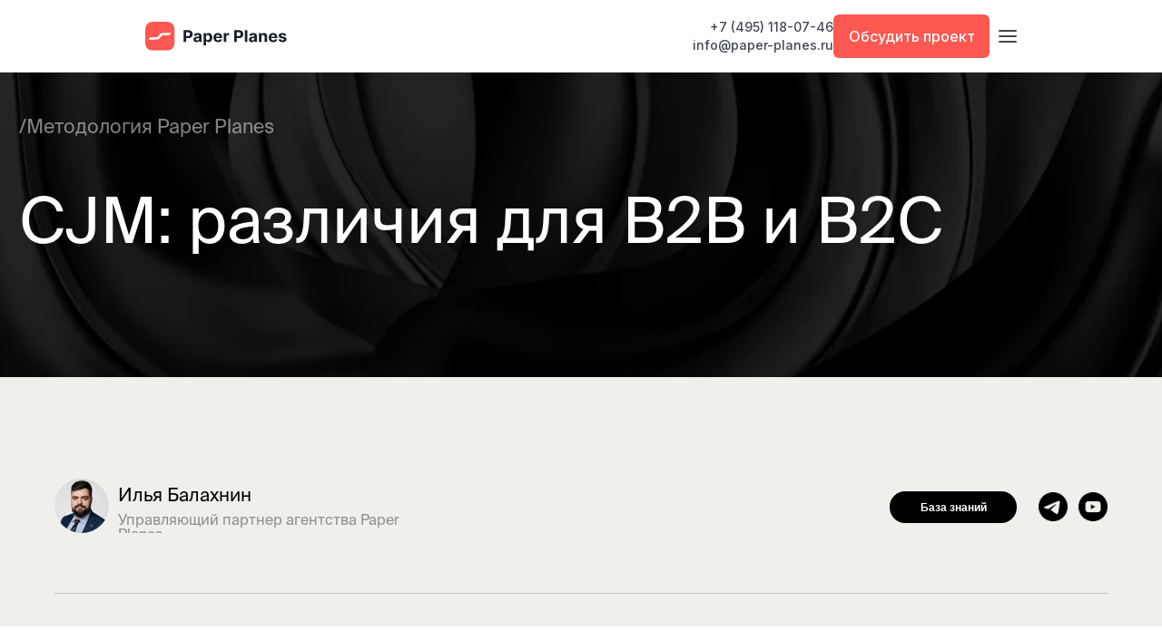

--- FILE ---
content_type: text/html; charset=UTF-8
request_url: https://paper-planes.ru/materials/cjm-b2b-tactics/
body_size: 48590
content:
<!DOCTYPE html> <html> <head> <meta charset="utf-8" /> <meta http-equiv="Content-Type" content="text/html; charset=utf-8" /> <meta name="viewport" content="width=device-width, initial-scale=1.0" /> <meta name="yandex-verification" content="a64caa1944a1001e" /> <!--metatextblock--> <title>CJM в B2B и B2C: основные различия | Paper Planes</title> <meta name="description" content="Рассматриваем особенности customer journey map в B2B и B2C продажах. ✔️ Ключевые различия в построении карты пути клиента в B2B и B2C." /> <meta property="og:url" content="https://paper-planes.ru/materials/cjm-b2b-tactics/" /> <meta property="og:title" content="CJM: различия для B2B и B2C" /> <meta property="og:description" content="" /> <meta property="og:type" content="website" /> <meta property="og:image" content="https://static.tildacdn.com/tild6534-3766-4862-a433-316361313763/5.png" /> <link rel="canonical" href="https://paper-planes.ru/materials/cjm-b2b-tactics/"> <!--/metatextblock--> <meta name="format-detection" content="telephone=no" /> <meta http-equiv="x-dns-prefetch-control" content="on"> <link rel="dns-prefetch" href="https://ws.tildacdn.com"> <link rel="dns-prefetch" href="https://static.tildacdn.com"> <link rel="shortcut icon" href="https://static.tildacdn.com/tild3137-3233-4231-b061-323639636430/logomark.svg" type="image/x-icon" /> <link rel="apple-touch-icon" href="https://static.tildacdn.com/tild3633-3230-4761-a562-623031393931/ppfav.png"> <link rel="apple-touch-icon" sizes="76x76" href="https://static.tildacdn.com/tild3633-3230-4761-a562-623031393931/ppfav.png"> <link rel="apple-touch-icon" sizes="152x152" href="https://static.tildacdn.com/tild3633-3230-4761-a562-623031393931/ppfav.png"> <link rel="apple-touch-startup-image" href="https://static.tildacdn.com/tild3633-3230-4761-a562-623031393931/ppfav.png"> <meta name="msapplication-TileColor" content="#ffffff"> <meta name="msapplication-TileImage" content="https://static.tildacdn.com/tild3831-6162-4461-a261-393564306164/ppfav.png"> <!-- Assets --> <script src="https://neo.tildacdn.com/js/tilda-fallback-1.0.min.js" async charset="utf-8"></script> <link rel="stylesheet" href="https://static.tildacdn.com/css/tilda-grid-3.0.min.css" type="text/css" media="all" onerror="this.loaderr='y';"/> <link rel="stylesheet" href="https://static.tildacdn.com/ws/project6526626/tilda-blocks-page39777616.min.css?t=1768206414" type="text/css" media="all" onerror="this.loaderr='y';" /> <link rel="preconnect" href="https://fonts.gstatic.com"> <link href="https://fonts.googleapis.com/css2?family=Inter:wght@300;400;500;600;700&subset=latin,cyrillic&display=swap" rel="stylesheet"> <link rel="stylesheet" href="https://static.tildacdn.com/css/tilda-animation-2.0.min.css" type="text/css" media="all" onerror="this.loaderr='y';" /> <link rel="stylesheet" href="https://static.tildacdn.com/css/tilda-slds-1.4.min.css" type="text/css" media="print" onload="this.media='all';" onerror="this.loaderr='y';" /> <noscript><link rel="stylesheet" href="https://static.tildacdn.com/css/tilda-slds-1.4.min.css" type="text/css" media="all" /></noscript> <link rel="stylesheet" href="https://static.tildacdn.com/css/tilda-menusub-1.0.min.css" type="text/css" media="print" onload="this.media='all';" onerror="this.loaderr='y';" /> <noscript><link rel="stylesheet" href="https://static.tildacdn.com/css/tilda-menusub-1.0.min.css" type="text/css" media="all" /></noscript> <link rel="stylesheet" href="https://static.tildacdn.com/css/tilda-menu-widgeticons-1.0.min.css" type="text/css" media="all" onerror="this.loaderr='y';" /> <link rel="stylesheet" href="https://static.tildacdn.com/css/tilda-popup-1.1.min.css" type="text/css" media="print" onload="this.media='all';" onerror="this.loaderr='y';" /> <noscript><link rel="stylesheet" href="https://static.tildacdn.com/css/tilda-popup-1.1.min.css" type="text/css" media="all" /></noscript> <link rel="stylesheet" href="https://static.tildacdn.com/css/tilda-forms-1.0.min.css" type="text/css" media="all" onerror="this.loaderr='y';" /> <link rel="stylesheet" href="https://static.tildacdn.com/css/tilda-zoom-2.0.min.css" type="text/css" media="print" onload="this.media='all';" onerror="this.loaderr='y';" /> <noscript><link rel="stylesheet" href="https://static.tildacdn.com/css/tilda-zoom-2.0.min.css" type="text/css" media="all" /></noscript> <link rel="stylesheet" href="https://fonts.googleapis.com/css2?family=Inter:wght@100;200;300;400;500;600;700;800;900&display=swap" type="text/css" /> <link rel="stylesheet" type="text/css" href="/custom.css?t=1768206414"> <script nomodule src="https://static.tildacdn.com/js/tilda-polyfill-1.0.min.js" charset="utf-8"></script> <script type="text/javascript">function t_onReady(func) {if(document.readyState!='loading') {func();} else {document.addEventListener('DOMContentLoaded',func);}}
function t_onFuncLoad(funcName,okFunc,time) {if(typeof window[funcName]==='function') {okFunc();} else {setTimeout(function() {t_onFuncLoad(funcName,okFunc,time);},(time||100));}}function t396_initialScale(t){var e=document.getElementById("rec"+t);if(e){var i=e.querySelector(".t396__artboard");if(i){window.tn_scale_initial_window_width||(window.tn_scale_initial_window_width=document.documentElement.clientWidth);var a=window.tn_scale_initial_window_width,r=[],n,l=i.getAttribute("data-artboard-screens");if(l){l=l.split(",");for(var o=0;o<l.length;o++)r[o]=parseInt(l[o],10)}else r=[320,480,640,960,1200];for(var o=0;o<r.length;o++){var d=r[o];a>=d&&(n=d)}var _="edit"===window.allrecords.getAttribute("data-tilda-mode"),c="center"===t396_getFieldValue(i,"valign",n,r),s="grid"===t396_getFieldValue(i,"upscale",n,r),w=t396_getFieldValue(i,"height_vh",n,r),g=t396_getFieldValue(i,"height",n,r),u=!!window.opr&&!!window.opr.addons||!!window.opera||-1!==navigator.userAgent.indexOf(" OPR/");if(!_&&c&&!s&&!w&&g&&!u){var h=parseFloat((a/n).toFixed(3)),f=[i,i.querySelector(".t396__carrier"),i.querySelector(".t396__filter")],v=Math.floor(parseInt(g,10)*h)+"px",p;i.style.setProperty("--initial-scale-height",v);for(var o=0;o<f.length;o++)f[o].style.setProperty("height","var(--initial-scale-height)");t396_scaleInitial__getElementsToScale(i).forEach((function(t){t.style.zoom=h}))}}}}function t396_scaleInitial__getElementsToScale(t){return t?Array.prototype.slice.call(t.children).filter((function(t){return t&&(t.classList.contains("t396__elem")||t.classList.contains("t396__group"))})):[]}function t396_getFieldValue(t,e,i,a){var r,n=a[a.length-1];if(!(r=i===n?t.getAttribute("data-artboard-"+e):t.getAttribute("data-artboard-"+e+"-res-"+i)))for(var l=0;l<a.length;l++){var o=a[l];if(!(o<=i)&&(r=o===n?t.getAttribute("data-artboard-"+e):t.getAttribute("data-artboard-"+e+"-res-"+o)))break}return r}window.TN_SCALE_INITIAL_VER="1.0",window.tn_scale_initial_window_width=null;</script> <script src="https://static.tildacdn.com/js/jquery-1.10.2.min.js" charset="utf-8" onerror="this.loaderr='y';"></script> <script src="https://static.tildacdn.com/js/tilda-scripts-3.0.min.js" charset="utf-8" defer onerror="this.loaderr='y';"></script> <script src="https://static.tildacdn.com/ws/project6526626/tilda-blocks-page39777616.min.js?t=1768206414" charset="utf-8" async onerror="this.loaderr='y';"></script> <script src="https://static.tildacdn.com/js/tilda-lazyload-1.0.min.js" charset="utf-8" async onerror="this.loaderr='y';"></script> <script src="https://static.tildacdn.com/js/tilda-animation-2.0.min.js" charset="utf-8" async onerror="this.loaderr='y';"></script> <script src="https://static.tildacdn.com/js/tilda-zero-1.1.min.js" charset="utf-8" async onerror="this.loaderr='y';"></script> <script src="https://static.tildacdn.com/js/hammer.min.js" charset="utf-8" async onerror="this.loaderr='y';"></script> <script src="https://static.tildacdn.com/js/tilda-slds-1.4.min.js" charset="utf-8" async onerror="this.loaderr='y';"></script> <script src="https://static.tildacdn.com/js/tilda-submenublocks-1.0.min.js" charset="utf-8" async onerror="this.loaderr='y';"></script> <script src="https://static.tildacdn.com/js/tilda-menusub-1.0.min.js" charset="utf-8" async onerror="this.loaderr='y';"></script> <script src="https://static.tildacdn.com/js/tilda-menu-1.0.min.js" charset="utf-8" async onerror="this.loaderr='y';"></script> <script src="https://static.tildacdn.com/js/tilda-menu-widgeticons-1.0.min.js" charset="utf-8" async onerror="this.loaderr='y';"></script> <script src="https://static.tildacdn.com/js/tilda-popup-1.0.min.js" charset="utf-8" async onerror="this.loaderr='y';"></script> <script src="https://static.tildacdn.com/js/tilda-forms-1.0.min.js" charset="utf-8" async onerror="this.loaderr='y';"></script> <script src="https://static.tildacdn.com/js/tilda-zero-forms-1.0.min.js" charset="utf-8" async onerror="this.loaderr='y';"></script> <script src="https://static.tildacdn.com/js/tilda-zoom-2.0.min.js" charset="utf-8" async onerror="this.loaderr='y';"></script> <script src="https://static.tildacdn.com/js/tilda-zero-scale-1.0.min.js" charset="utf-8" async onerror="this.loaderr='y';"></script> <script src="https://static.tildacdn.com/js/tilda-zero-top-shift-1.0.min.js" charset="utf-8" async onerror="this.loaderr='y';"></script> <script src="https://static.tildacdn.com/js/tilda-skiplink-1.0.min.js" charset="utf-8" async onerror="this.loaderr='y';"></script> <script src="https://static.tildacdn.com/js/tilda-events-1.0.min.js" charset="utf-8" async onerror="this.loaderr='y';"></script> <!-- nominify begin --><!-- Roistat Counter Start --> <script>
(function(w, d, s, h, id) {
    w.roistatProjectId = id; w.roistatHost = h;
    var p = d.location.protocol == "https:" ? "https://" : "http://";
    var u = /^.*roistat_visit=[^;]+(.*)?$/.test(d.cookie) ? "/dist/module.js" : "/api/site/1.0/"+id+"/init?referrer="+encodeURIComponent(d.location.href);
    var js = d.createElement(s); js.charset="UTF-8"; js.async = 1; js.src = p+h+u; var js2 = d.getElementsByTagName(s)[0]; js2.parentNode.insertBefore(js, js2);
})(window, document, 'script', 'cloud.roistat.com', '93884883c35451e736b700a771a77fa0');
</script> <!-- Roistat Counter End --> <!-- BEGIN TILDA INTEGRATION WITH ROISTAT --> <script>
$(function(){
    $("form").each(function(){
        $(this).append('<input type="hidden" name="roistat_url" value="' + window.location.href + '">');
    });
});
</script> <!-- END TILDA INTEGRATION WITH ROISTAT --> <!-- refunnels counter start--> <script src="https://academy.paper-planes.ru/chtm/s/metric/clarity.js"></script> <!-- refunnels counter end--> <script>
    function highlightRequiredAsterisk() {
        document.querySelectorAll('.t-input-title').forEach((el) => {
            if (
                el.textContent.includes('*') &&
                !el.innerHTML.includes('<span style="color: red">*</span>')
            ) {
                el.innerHTML = el.innerHTML.replace(
                    /\*(?=\s|$)/,
                    '<span style="color: red">*</span>'
                );
            }
        });
    }

    document.addEventListener('DOMContentLoaded', function () {
        highlightRequiredAsterisk();

        new MutationObserver(() => {
            highlightRequiredAsterisk();
        }).observe(document.body, {
            childList: true,
            subtree: true
        });
    });
</script> <!-- Pixel Tag Code --> <script>(function(t,l,g,r,m){t[g]||(g=t[g]=function(){g.run?g.run.apply(g,arguments):g.queue.push(arguments)},g.queue=[],t=l.createElement(r),t.async=!0,t.src=m,l=l.getElementsByTagName(r)[0],l.parentNode.insertBefore(t,l))})(window,document,'tgp','script','https://telegram.org/js/pixel.js');tgp('init','buWVqS9J');</script> <!-- End Pixel Tag Code --> <!-- nominify end --><script type="text/javascript">window.dataLayer=window.dataLayer||[];</script> <script type="text/javascript">(function() {if((/bot|google|yandex|baidu|bing|msn|duckduckbot|teoma|slurp|crawler|spider|robot|crawling|facebook/i.test(navigator.userAgent))===false&&typeof(sessionStorage)!='undefined'&&sessionStorage.getItem('visited')!=='y'&&document.visibilityState){var style=document.createElement('style');style.type='text/css';style.innerHTML='@media screen and (min-width: 980px) {.t-records {opacity: 0;}.t-records_animated {-webkit-transition: opacity ease-in-out .2s;-moz-transition: opacity ease-in-out .2s;-o-transition: opacity ease-in-out .2s;transition: opacity ease-in-out .2s;}.t-records.t-records_visible {opacity: 1;}}';document.getElementsByTagName('head')[0].appendChild(style);function t_setvisRecs(){var alr=document.querySelectorAll('.t-records');Array.prototype.forEach.call(alr,function(el) {el.classList.add("t-records_animated");});setTimeout(function() {Array.prototype.forEach.call(alr,function(el) {el.classList.add("t-records_visible");});sessionStorage.setItem("visited","y");},400);}
document.addEventListener('DOMContentLoaded',t_setvisRecs);}})();</script></head> <body class="t-body" style="margin:0;"> <!--allrecords--> <div id="allrecords" class="t-records" data-hook="blocks-collection-content-node" data-tilda-project-id="6526626" data-tilda-page-id="39777616" data-tilda-page-alias="materials/cjm-b2b-tactics/" data-tilda-formskey="615112f8a8c71b6f3c5a3f1ac6526626" data-tilda-stat-scroll="yes" data-tilda-lazy="yes" data-tilda-root-zone="com" data-tilda-project-headcode="yes" data-tilda-ts="y" data-tilda-project-country="RU"> <!--header--> <header id="t-header" class="t-records" data-hook="blocks-collection-content-node" data-tilda-project-id="6526626" data-tilda-page-id="37543178" data-tilda-page-alias="header" data-tilda-formskey="615112f8a8c71b6f3c5a3f1ac6526626" data-tilda-stat-scroll="yes" data-tilda-lazy="yes" data-tilda-root-zone="com" data-tilda-project-headcode="yes" data-tilda-ts="y" data-tilda-project-country="RU"> <div id="rec904150579" class="r t-rec" style=" " data-animationappear="off" data-record-type="396"> <!-- T396 --> <style>#rec904150579 .t396__artboard {position:fixed;width:100%;left:0;top:0;z-index:100;}#rec904150579 .t396__artboard {height:80px;background-color:#ffffff;}#rec904150579 .t396__filter {height:80px;}#rec904150579 .t396__carrier{height:80px;background-position:center center;background-attachment:scroll;background-size:cover;background-repeat:no-repeat;}@media screen and (max-width:1375px) {#rec904150579 .t396__artboard,#rec904150579 .t396__filter,#rec904150579 .t396__carrier {padding:calc(0px * var(--zoom,1)) calc(22px * var(--zoom,1)) calc(0px * var(--zoom,1)) calc(32px * var(--zoom,1));}#rec904150579 .t396__filter {}#rec904150579 .t396__carrier {background-attachment:scroll;padding:0px 22px 0px 32px;}}@media screen and (max-width:1023px) {#rec904150579 .t396__artboard,#rec904150579 .t396__filter,#rec904150579 .t396__carrier {height:80px;padding:calc(0px * var(--zoom,1)) calc(14px * var(--zoom,1)) calc(0px * var(--zoom,1)) calc(24px * var(--zoom,1));}#rec904150579 .t396__filter {}#rec904150579 .t396__carrier {background-attachment:scroll;padding:0px 14px 0px 24px;}}@media screen and (max-width:767px) {#rec904150579 .t396__artboard,#rec904150579 .t396__filter,#rec904150579 .t396__carrier {height:72px;padding:calc(0px * var(--zoom,1)) calc(10px * var(--zoom,1)) calc(0px * var(--zoom,1)) calc(20px * var(--zoom,1));}#rec904150579 .t396__filter {}#rec904150579 .t396__carrier {background-attachment:scroll;padding:0px 10px 0px 20px;}}@media screen and (max-width:479px) {#rec904150579 .t396__artboard,#rec904150579 .t396__filter,#rec904150579 .t396__carrier {height:72px;}#rec904150579 .t396__filter {}#rec904150579 .t396__carrier {background-attachment:scroll;}}#rec904150579 .tn-elem[data-elem-id="1742417206080"]{z-index:3;top:79px;;left:0px;;width:100%;height:1px;}#rec904150579 .tn-elem[data-elem-id="1742417206080"] .tn-atom{border-radius:0px 0px 0px 0px;background-color:#e9eaeb;background-position:center center;border-width:var(--t396-borderwidth,0);border-style:var(--t396-borderstyle,solid);border-color:var(--t396-bordercolor,transparent);transition:background-color var(--t396-speedhover,0s) ease-in-out,color var(--t396-speedhover,0s) ease-in-out,border-color var(--t396-speedhover,0s) ease-in-out,box-shadow var(--t396-shadowshoverspeed,0.2s) ease-in-out;}@media screen and (max-width:1375px){#rec904150579 .tn-elem[data-elem-id="1742417206080"]{display:table;}}@media screen and (max-width:1023px){#rec904150579 .tn-elem[data-elem-id="1742417206080"]{display:table;}}@media screen and (max-width:767px){#rec904150579 .tn-elem[data-elem-id="1742417206080"]{display:table;top:71px;;}}@media screen and (max-width:479px){#rec904150579 .tn-elem[data-elem-id="1742417206080"]{display:table;}}#rec904150579 .tn-group[data-group-id="174240795596926020"] {z-index:3;position:absolute;top:16px;left:calc(50% - 688px + 32px);width:1312px;height:48px;}#rec904150579 .tn-group[data-group-id="174240795596926020"] #molecule-174240795596926020 {width:100%;height:100%;position:relative;display:flex;overflow:visible visible;flex-direction:row;column-gap:64px;align-items:center;justify-content:flex-start;align-content:flex-start;padding:0px 0px 0px 0px ;border-color:transparent ;border-style:solid ;box-sizing:border-box;border-radius:0px;opacity:1;transition:background-color var(--t396-speedhover,0s) ease-in-out,color var(--t396-speedhover,0s) ease-in-out,border-color var(--t396-speedhover,0s) ease-in-out,box-shadow var(--t396-shadowshoverspeed,0.2s) ease-in-out;}@media screen and (max-width:1375px) {#rec904150579 .tn-group[data-group-id="174240795596926020"] {display:flex;top:16px;left:calc(50% - 512px + 32px);width:970px;height:48px;}#rec904150579 .tn-group[data-group-id="174240795596926020"] #molecule-174240795596926020 {display:flex;}}@media screen and (max-width:1023px) {#rec904150579 .tn-group[data-group-id="174240795596926020"] {display:flex;top:16px;left:calc(50% - 384px + 24px);width:730px;height:48px;}#rec904150579 .tn-group[data-group-id="174240795596926020"] #molecule-174240795596926020 {display:flex;}}@media screen and (max-width:767px) {#rec904150579 .tn-group[data-group-id="174240795596926020"] {display:flex;top:12px;left:calc(50% - 240px + 20px);width:450px;height:42px;}#rec904150579 .tn-group[data-group-id="174240795596926020"] #molecule-174240795596926020 {display:flex;column-gap:32px;}}@media screen and (max-width:479px) {#rec904150579 .tn-group[data-group-id="174240795596926020"] {display:flex;top:12px;left:calc(50% - 180px + 20px);width:330px;height:40px;}#rec904150579 .tn-group[data-group-id="174240795596926020"] #molecule-174240795596926020 {display:flex;}}#rec904150579 .tn-group[data-group-id="174240792699857920"] {z-index:3;position:absolute;top:0px;left:926px;width:100%;height:auto;flex-shrink:1;margin:0 0 0 0;}#rec904150579 .tn-group[data-group-id="174240792699857920"] #molecule-174240792699857920 {width:100%;height:100%;position:relative;display:flex;overflow:visible visible;flex-direction:row;column-gap:16px;align-items:center;justify-content:flex-end;align-content:flex-start;padding:0px 0px 0px 0px ;border-color:transparent ;border-style:solid ;box-sizing:border-box;border-radius:0px;opacity:1;transition:background-color var(--t396-speedhover,0s) ease-in-out,color var(--t396-speedhover,0s) ease-in-out,border-color var(--t396-speedhover,0s) ease-in-out,box-shadow var(--t396-shadowshoverspeed,0.2s) ease-in-out;}@media screen and (max-width:1375px) {#rec904150579 .tn-group[data-group-id="174240792699857920"] {display:flex;top:0px;left:517px;width:100%;height:auto;flex-shrink:1;order:;align-self:auto;}#rec904150579 .tn-group[data-group-id="174240792699857920"] #molecule-174240792699857920 {display:flex;}}@media screen and (max-width:1023px) {#rec904150579 .tn-group[data-group-id="174240792699857920"] {display:flex;top:0px;left:341px;width:100%;height:auto;flex-shrink:1;order:;align-self:auto;}#rec904150579 .tn-group[data-group-id="174240792699857920"] #molecule-174240792699857920 {display:flex;}}@media screen and (max-width:767px) {#rec904150579 .tn-group[data-group-id="174240792699857920"] {display:flex;top:0px;left:241px;width:100%;height:auto;flex-shrink:1;order:;align-self:auto;}#rec904150579 .tn-group[data-group-id="174240792699857920"] #molecule-174240792699857920 {display:flex;}}@media screen and (max-width:479px) {#rec904150579 .tn-group[data-group-id="174240792699857920"] {display:flex;top:0px;left:228px;width:100%;height:auto;flex-shrink:1;order:;align-self:auto;}#rec904150579 .tn-group[data-group-id="174240792699857920"] #molecule-174240792699857920 {display:flex;}}#rec904150579 .tn-elem[data-elem-id="1742410797362"]{display:none;z-index:3;top:4px;left:375px;width:40px;flex-shrink:0;height:auto;margin:0 0 0 0;}#rec904150579 .tn-elem[data-elem-id="1742410797362"] .tn-atom{border-radius:0px 0px 0px 0px;background-position:center center;border-width:var(--t396-borderwidth,0);border-style:var(--t396-borderstyle,solid);border-color:var(--t396-bordercolor,transparent);transition:background-color var(--t396-speedhover,0s) ease-in-out,color var(--t396-speedhover,0s) ease-in-out,border-color var(--t396-speedhover,0s) ease-in-out,box-shadow var(--t396-shadowshoverspeed,0.2s) ease-in-out;}#rec904150579 .tn-elem[data-elem-id="1742410797362"] .tn-atom__img{border-radius:0px 0px 0px 0px;object-position:center center;}@media screen and (max-width:1375px){#rec904150579 .tn-elem[data-elem-id="1742410797362"]{display:table;top:4px;left:413px;height:auto;flex-shrink:0;}}@media screen and (max-width:1023px){#rec904150579 .tn-elem[data-elem-id="1742410797362"]{display:table;top:4px;left:349px;height:auto;flex-shrink:0;}}@media screen and (max-width:767px){#rec904150579 .tn-elem[data-elem-id="1742410797362"]{display:table;top:1px;left:169px;height:auto;flex-shrink:0;}}@media screen and (max-width:479px){#rec904150579 .tn-elem[data-elem-id="1742410797362"]{display:table;top:0px;left:62px;height:auto;flex-shrink:0;}}#rec904150579 .tn-elem[data-elem-id="1742407709504"]{color:#ffffff;text-align:center;z-index:3;top:0px;left:214px;width:172px;flex-shrink:0;height:48px;margin:0 0 0 0;}#rec904150579 .tn-elem[data-elem-id="1742407709504"] .tn-atom{color:#ffffff;font-size:16px;font-family:'Inter',Arial,sans-serif;line-height:1.5;font-weight:500;border-radius:6px 6px 6px 6px;background-color:transparent;background-position:center center;border-width:var(--t396-borderwidth,0);border-style:var(--t396-borderstyle,solid);border-color:transparent;--t396-speedhover:0.2s;transition:background-color var(--t396-speedhover,0s) ease-in-out,color var(--t396-speedhover,0s) ease-in-out,border-color var(--t396-speedhover,0s) ease-in-out,box-shadow var(--t396-shadowshoverspeed,0.2s) ease-in-out;position:relative;z-index:1;background-image:none;--t396-bgcolor-color:#ff5850;--t396-bgcolor-image:none;--t396-bgcolor-hover-color:#f8443b;--t396-bgcolor-hover-image:none;-webkit-box-pack:center;-ms-flex-pack:center;justify-content:center;}#rec904150579 .tn-elem[data-elem-id="1742407709504"] .tn-atom::before,#rec904150579 .tn-elem[data-elem-id="1742407709504"] .tn-atom::after{--t396-borderoffset:calc(var(--t396-borderwidth,0px) * var(--t396-borderstyle-existed,1));content:'';position:absolute;width:calc(100% + 2 * var(--t396-borderoffset));height:calc(100% + 2 * var(--t396-borderoffset));left:calc(-1 * var(--t396-borderoffset));top:calc(-1 * var(--t396-borderoffset));box-sizing:border-box;background-origin:border-box;background-clip:border-box;pointer-events:none;border-radius:6px 6px 6px 6px;border-width:var(--t396-borderwidth,0);border-style:var(--t396-borderstyle,solid);transition:opacity var(--t396-speedhover,0s) ease-in-out;;}#rec904150579 .tn-elem[data-elem-id="1742407709504"] .tn-atom::before{z-index:-2;opacity:1;border-color:var(--t396-bordercolor,transparent);background-color:var(--t396-bgcolor-color,transparent);background-image:var(--t396-bgcolor-image,none);}#rec904150579 .tn-elem[data-elem-id="1742407709504"] .tn-atom::after{z-index:-1;opacity:0;border-color:var(--t396-bordercolor-hover,var(--t396-bordercolor,transparent));background-color:var(--t396-bgcolor-hover-color,var(--t396-bgcolor-color,transparent));background-image:var(--t396-bgcolor-hover-image,var(--t396-bgcolor-image,none));}#rec904150579 .tn-elem[data-elem-id="1742407709504"] .tn-atom .tn-atom__button-text{transition:color var(--t396-speedhover,0s) ease-in-out;color:#ffffff;}@media (hover),(min-width:0\0){#rec904150579 .tn-elem[data-elem-id="1742407709504"] .tn-atom:hover::after{opacity:1;}}@media screen and (max-width:1375px){#rec904150579 .tn-elem[data-elem-id="1742407709504"]{display:block;top:0px;left:171px;flex-shrink:0;}#rec904150579 .tn-elem[data-elem-id="1742407709504"] .tn-atom{white-space:normal;background-size:cover;}#rec904150579 .tn-elem[data-elem-id="1742407709504"] .tn-atom .tn-atom__button-text{overflow:visible;}}@media screen and (max-width:1023px){#rec904150579 .tn-elem[data-elem-id="1742407709504"]{display:block;top:0px;left:163px;flex-shrink:0;}#rec904150579 .tn-elem[data-elem-id="1742407709504"] .tn-atom{white-space:normal;background-size:cover;}#rec904150579 .tn-elem[data-elem-id="1742407709504"] .tn-atom .tn-atom__button-text{overflow:visible;}}@media screen and (max-width:767px){#rec904150579 .tn-elem[data-elem-id="1742407709504"]{display:none;top:0px;left:182px;flex-shrink:0;}#rec904150579 .tn-elem[data-elem-id="1742407709504"] .tn-atom{white-space:normal;background-size:cover;}#rec904150579 .tn-elem[data-elem-id="1742407709504"] .tn-atom .tn-atom__button-text{overflow:visible;}}@media screen and (max-width:479px){#rec904150579 .tn-elem[data-elem-id="1742407709504"]{display:none;top:0px;left:214px;flex-shrink:0;}#rec904150579 .tn-elem[data-elem-id="1742407709504"] .tn-atom{white-space:normal;background-size:cover;}#rec904150579 .tn-elem[data-elem-id="1742407709504"] .tn-atom .tn-atom__button-text{overflow:visible;}}#rec904150579 .tn-group[data-group-id="174241114675849400"] {z-index:3;position:absolute;top:3px;left:51px;width:auto;height:auto;flex-shrink:0;margin:0 0 0 0;}#rec904150579 .tn-group[data-group-id="174241114675849400"] #molecule-174241114675849400 {width:100%;height:100%;position:relative;display:flex;overflow:visible visible;flex-direction:column;row-gap:2px;align-items:flex-end;justify-content:flex-start;align-content:flex-start;padding:0px 0px 0px 0px ;border-color:transparent ;border-style:solid ;box-sizing:border-box;border-radius:0px;opacity:1;transition:background-color var(--t396-speedhover,0s) ease-in-out,color var(--t396-speedhover,0s) ease-in-out,border-color var(--t396-speedhover,0s) ease-in-out,box-shadow var(--t396-shadowshoverspeed,0.2s) ease-in-out;}@media screen and (max-width:1375px) {#rec904150579 .tn-group[data-group-id="174241114675849400"] {display:flex;top:3px;left:8px;width:auto;height:auto;flex-shrink:0;order:;align-self:auto;}#rec904150579 .tn-group[data-group-id="174241114675849400"] #molecule-174241114675849400 {display:flex;}}@media screen and (max-width:1023px) {#rec904150579 .tn-group[data-group-id="174241114675849400"] {display:flex;top:3px;left:0px;width:auto;height:auto;flex-shrink:0;order:;align-self:auto;}#rec904150579 .tn-group[data-group-id="174241114675849400"] #molecule-174241114675849400 {display:flex;}}@media screen and (max-width:767px) {#rec904150579 .tn-group[data-group-id="174241114675849400"] {display:flex;top:0px;left:62px;width:auto;height:auto;flex-shrink:0;order:;align-self:auto;}#rec904150579 .tn-group[data-group-id="174241114675849400"] #molecule-174241114675849400 {display:flex;}}@media screen and (max-width:479px) {#rec904150579 .tn-group[data-group-id="174241114675849400"] {display:flex;top:20px;left:46px;width:auto;height:auto;flex-shrink:0;order:;align-self:auto;}#rec904150579 .tn-group[data-group-id="174241114675849400"] #molecule-174241114675849400 {display:flex;}}#rec904150579 .tn-elem[data-elem-id="1742410983293"]{color:#414651;text-align:right;z-index:3;top:22px;left:0px;width:auto;flex-shrink:0;height:auto;margin:0 0 0 0;}#rec904150579 .tn-elem[data-elem-id="1742410983293"] .tn-atom{vertical-align:middle;white-space:nowrap;color:#414651;font-size:14px;font-family:'Inter',Arial,sans-serif;line-height:1.45;font-weight:500;background-position:center center;border-width:var(--t396-borderwidth,0);border-style:var(--t396-borderstyle,solid);border-color:var(--t396-bordercolor,transparent);transition:background-color var(--t396-speedhover,0s) ease-in-out,color var(--t396-speedhover,0s) ease-in-out,border-color var(--t396-speedhover,0s) ease-in-out,box-shadow var(--t396-shadowshoverspeed,0.2s) ease-in-out;text-shadow:var(--t396-shadow-text-x,0px) var(--t396-shadow-text-y,0px) var(--t396-shadow-text-blur,0px) rgba(var(--t396-shadow-text-color),var(--t396-shadow-text-opacity,100%));}@media screen and (max-width:1375px){#rec904150579 .tn-elem[data-elem-id="1742410983293"]{display:table;top:22px;left:0px;width:auto;height:auto;flex-shrink:0;}}@media screen and (max-width:1023px){#rec904150579 .tn-elem[data-elem-id="1742410983293"]{display:table;top:22px;left:0px;width:auto;height:auto;flex-shrink:0;}}@media screen and (max-width:767px){#rec904150579 .tn-elem[data-elem-id="1742410983293"]{display:table;top:22px;left:0px;width:auto;height:auto;flex-shrink:0;}}@media screen and (max-width:479px){#rec904150579 .tn-elem[data-elem-id="1742410983293"]{display:none;top:2px;left:-46px;width:auto;height:auto;flex-shrink:0;}}#rec904150579 .tn-elem[data-elem-id="1742411095597"]{color:#414651;text-align:right;z-index:3;top:0px;left:17px;width:auto;flex-shrink:0;height:auto;margin:0 0 0 0;}#rec904150579 .tn-elem[data-elem-id="1742411095597"] .tn-atom{vertical-align:middle;white-space:nowrap;color:#414651;font-size:14px;font-family:'Inter',Arial,sans-serif;line-height:1.45;font-weight:500;background-position:center center;border-width:var(--t396-borderwidth,0);border-style:var(--t396-borderstyle,solid);border-color:var(--t396-bordercolor,transparent);transition:background-color var(--t396-speedhover,0s) ease-in-out,color var(--t396-speedhover,0s) ease-in-out,border-color var(--t396-speedhover,0s) ease-in-out,box-shadow var(--t396-shadowshoverspeed,0.2s) ease-in-out;text-shadow:var(--t396-shadow-text-x,0px) var(--t396-shadow-text-y,0px) var(--t396-shadow-text-blur,0px) rgba(var(--t396-shadow-text-color),var(--t396-shadow-text-opacity,100%));}@media screen and (max-width:1375px){#rec904150579 .tn-elem[data-elem-id="1742411095597"]{display:table;top:0px;left:17px;width:auto;height:auto;flex-shrink:0;}}@media screen and (max-width:1023px){#rec904150579 .tn-elem[data-elem-id="1742411095597"]{display:table;top:0px;left:17px;width:auto;height:auto;flex-shrink:0;}}@media screen and (max-width:767px){#rec904150579 .tn-elem[data-elem-id="1742411095597"]{display:table;top:0px;left:17px;width:auto;height:auto;flex-shrink:0;}}@media screen and (max-width:479px){#rec904150579 .tn-elem[data-elem-id="1742411095597"]{display:none;top:-20px;left:-29px;width:auto;height:auto;flex-shrink:0;}}#rec904150579 .tn-group[data-group-id="174240795211192570"] {z-index:3;position:absolute;top:4px;left:0px;width:100%;height:auto;flex-shrink:1;margin:0 0 0 0;}#rec904150579 .tn-group[data-group-id="174240795211192570"] #molecule-174240795211192570 {width:100%;height:100%;position:relative;display:flex;overflow:visible visible;flex-direction:row;column-gap:40px;align-items:center;justify-content:flex-start;align-content:flex-start;padding:0px 0px 0px 0px ;border-color:transparent ;border-style:solid ;box-sizing:border-box;border-radius:0px;opacity:1;transition:background-color var(--t396-speedhover,0s) ease-in-out,color var(--t396-speedhover,0s) ease-in-out,border-color var(--t396-speedhover,0s) ease-in-out,box-shadow var(--t396-shadowshoverspeed,0.2s) ease-in-out;}@media screen and (max-width:1375px) {#rec904150579 .tn-group[data-group-id="174240795211192570"] {display:flex;top:8px;left:0px;width:100%;height:auto;flex-shrink:1;order:;align-self:auto;}#rec904150579 .tn-group[data-group-id="174240795211192570"] #molecule-174240795211192570 {display:flex;}}@media screen and (max-width:1023px) {#rec904150579 .tn-group[data-group-id="174240795211192570"] {display:flex;top:8px;left:0px;width:100%;height:auto;flex-shrink:1;order:;align-self:auto;}#rec904150579 .tn-group[data-group-id="174240795211192570"] #molecule-174240795211192570 {display:flex;}}@media screen and (max-width:767px) {#rec904150579 .tn-group[data-group-id="174240795211192570"] {display:flex;top:5px;left:0px;width:100%;height:auto;flex-shrink:1;order:;align-self:auto;}#rec904150579 .tn-group[data-group-id="174240795211192570"] #molecule-174240795211192570 {display:flex;}}@media screen and (max-width:479px) {#rec904150579 .tn-group[data-group-id="174240795211192570"] {display:flex;top:4px;width:100%;height:auto;flex-shrink:1;order:;align-self:auto;}#rec904150579 .tn-group[data-group-id="174240795211192570"] #molecule-174240795211192570 {display:flex;}}#rec904150579 .tn-group[data-group-id="174240740184869960"] {z-index:3;position:absolute;top:0px;left:196px;width:auto;height:auto;flex-shrink:0;margin:0 0 0 0;}#rec904150579 .tn-group[data-group-id="174240740184869960"] #molecule-174240740184869960 {width:100%;height:100%;position:relative;display:flex;overflow:visible visible;flex-direction:row;column-gap:20px;align-items:center;justify-content:flex-start;align-content:flex-start;padding:0px 0px 0px 0px ;border-color:transparent ;border-style:solid ;box-sizing:border-box;border-radius:0px;opacity:1;transition:background-color var(--t396-speedhover,0s) ease-in-out,color var(--t396-speedhover,0s) ease-in-out,border-color var(--t396-speedhover,0s) ease-in-out,box-shadow var(--t396-shadowshoverspeed,0.2s) ease-in-out;}@media screen and (max-width:1375px) {#rec904150579 .tn-group[data-group-id="174240740184869960"] {display:flex;top:16px;left:196px;width:auto;height:auto;flex-shrink:0;order:;align-self:auto;}#rec904150579 .tn-group[data-group-id="174240740184869960"] #molecule-174240740184869960 {display:flex;overflow:visible visible;}}@media screen and (max-width:1023px) {#rec904150579 .tn-group[data-group-id="174240740184869960"] {display:flex;top:16px;left:196px;width:auto;height:auto;flex-shrink:0;order:;align-self:auto;}#rec904150579 .tn-group[data-group-id="174240740184869960"] #molecule-174240740184869960 {display:flex;}}@media screen and (max-width:767px) {#rec904150579 .tn-group[data-group-id="174240740184869960"] {display:flex;top:16px;left:196px;width:auto;height:auto;flex-shrink:0;order:;align-self:auto;}#rec904150579 .tn-group[data-group-id="174240740184869960"] #molecule-174240740184869960 {display:flex;}}@media screen and (max-width:479px) {#rec904150579 .tn-group[data-group-id="174240740184869960"] {display:flex;top:16px;width:auto;height:auto;flex-shrink:0;order:;align-self:auto;}#rec904150579 .tn-group[data-group-id="174240740184869960"] #molecule-174240740184869960 {display:flex;}}#rec904150579 .tn-elem[data-elem-id="1742410355252"]{color:#414651;text-align:center;z-index:3;top:0px;left:564px;width:102px;flex-shrink:0;height:40px;margin:0 0 0 0;}#rec904150579 .tn-elem[data-elem-id="1742410355252"] .tn-atom{color:#414651;font-size:16px;font-family:'Inter',Arial,sans-serif;line-height:1.5;font-weight:600;border-radius:30px 30px 30px 30px;background-position:center center;border-width:var(--t396-borderwidth,0);border-style:var(--t396-borderstyle,solid);border-color:transparent;--t396-speedhover:0.2s;transition:background-color var(--t396-speedhover,0s) ease-in-out,color var(--t396-speedhover,0s) ease-in-out,border-color var(--t396-speedhover,0s) ease-in-out,box-shadow var(--t396-shadowshoverspeed,0.2s) ease-in-out;position:relative;z-index:1;background-color:transparent;background-image:none;-webkit-box-pack:center;-ms-flex-pack:center;justify-content:center;}#rec904150579 .tn-elem[data-elem-id="1742410355252"] .tn-atom::before,#rec904150579 .tn-elem[data-elem-id="1742410355252"] .tn-atom::after{--t396-borderoffset:calc(var(--t396-borderwidth,0px) * var(--t396-borderstyle-existed,1));content:'';position:absolute;width:calc(100% + 2 * var(--t396-borderoffset));height:calc(100% + 2 * var(--t396-borderoffset));left:calc(-1 * var(--t396-borderoffset));top:calc(-1 * var(--t396-borderoffset));box-sizing:border-box;background-origin:border-box;background-clip:border-box;pointer-events:none;border-radius:30px 30px 30px 30px;border-width:var(--t396-borderwidth,0);border-style:var(--t396-borderstyle,solid);transition:opacity var(--t396-speedhover,0s) ease-in-out;;}#rec904150579 .tn-elem[data-elem-id="1742410355252"] .tn-atom::before{z-index:-2;opacity:1;border-color:var(--t396-bordercolor,transparent);background-color:var(--t396-bgcolor-color,transparent);background-image:var(--t396-bgcolor-image,none);}#rec904150579 .tn-elem[data-elem-id="1742410355252"] .tn-atom::after{z-index:-1;opacity:0;border-color:var(--t396-bordercolor-hover,var(--t396-bordercolor,transparent));background-color:var(--t396-bgcolor-hover-color,var(--t396-bgcolor-color,transparent));background-image:var(--t396-bgcolor-hover-image,var(--t396-bgcolor-image,none));}#rec904150579 .tn-elem[data-elem-id="1742410355252"] .tn-atom .tn-atom__button-text{transition:color var(--t396-speedhover,0s) ease-in-out;color:#414651;}@media (hover),(min-width:0\0){#rec904150579 .tn-elem[data-elem-id="1742410355252"] .tn-atom:hover::after{opacity:1;}}@media (hover),(min-width:0\0){#rec904150579 .tn-elem[data-elem-id="1742410355252"] .tn-atom:hover{color:#ff5850;}#rec904150579 .tn-elem[data-elem-id="1742410355252"] .tn-atom:hover .tn-atom__button-text{color:#ff5850;}}@media screen and (max-width:1375px){#rec904150579 .tn-elem[data-elem-id="1742410355252"]{display:none;top:-20px;left:564px;flex-shrink:0;}#rec904150579 .tn-elem[data-elem-id="1742410355252"] .tn-atom{white-space:normal;background-size:cover;}#rec904150579 .tn-elem[data-elem-id="1742410355252"] .tn-atom .tn-atom__button-text{overflow:visible;}}@media screen and (max-width:1023px){#rec904150579 .tn-elem[data-elem-id="1742410355252"]{display:none;top:-20px;left:564px;flex-shrink:0;}#rec904150579 .tn-elem[data-elem-id="1742410355252"] .tn-atom{white-space:normal;background-size:cover;}#rec904150579 .tn-elem[data-elem-id="1742410355252"] .tn-atom .tn-atom__button-text{overflow:visible;}}@media screen and (max-width:767px){#rec904150579 .tn-elem[data-elem-id="1742410355252"]{display:none;top:-17px;left:564px;flex-shrink:0;}#rec904150579 .tn-elem[data-elem-id="1742410355252"] .tn-atom{white-space:normal;background-size:cover;}#rec904150579 .tn-elem[data-elem-id="1742410355252"] .tn-atom .tn-atom__button-text{overflow:visible;}}@media screen and (max-width:479px){#rec904150579 .tn-elem[data-elem-id="1742410355252"]{display:none;top:-16px;flex-shrink:0;}#rec904150579 .tn-elem[data-elem-id="1742410355252"] .tn-atom{white-space:normal;background-size:cover;}#rec904150579 .tn-elem[data-elem-id="1742410355252"] .tn-atom .tn-atom__button-text{overflow:visible;}}#rec904150579 .tn-elem[data-elem-id="1742410440400"]{color:#414651;text-align:center;z-index:3;top:0px;left:486px;width:58px;flex-shrink:0;height:40px;margin:0 0 0 0;}#rec904150579 .tn-elem[data-elem-id="1742410440400"] .tn-atom{color:#414651;font-size:16px;font-family:'Inter',Arial,sans-serif;line-height:1.5;font-weight:600;border-radius:30px 30px 30px 30px;background-position:center center;border-width:var(--t396-borderwidth,0);border-style:var(--t396-borderstyle,solid);border-color:transparent;--t396-speedhover:0.2s;transition:background-color var(--t396-speedhover,0s) ease-in-out,color var(--t396-speedhover,0s) ease-in-out,border-color var(--t396-speedhover,0s) ease-in-out,box-shadow var(--t396-shadowshoverspeed,0.2s) ease-in-out;position:relative;z-index:1;background-color:transparent;background-image:none;-webkit-box-pack:center;-ms-flex-pack:center;justify-content:center;}#rec904150579 .tn-elem[data-elem-id="1742410440400"] .tn-atom::before,#rec904150579 .tn-elem[data-elem-id="1742410440400"] .tn-atom::after{--t396-borderoffset:calc(var(--t396-borderwidth,0px) * var(--t396-borderstyle-existed,1));content:'';position:absolute;width:calc(100% + 2 * var(--t396-borderoffset));height:calc(100% + 2 * var(--t396-borderoffset));left:calc(-1 * var(--t396-borderoffset));top:calc(-1 * var(--t396-borderoffset));box-sizing:border-box;background-origin:border-box;background-clip:border-box;pointer-events:none;border-radius:30px 30px 30px 30px;border-width:var(--t396-borderwidth,0);border-style:var(--t396-borderstyle,solid);transition:opacity var(--t396-speedhover,0s) ease-in-out;;}#rec904150579 .tn-elem[data-elem-id="1742410440400"] .tn-atom::before{z-index:-2;opacity:1;border-color:var(--t396-bordercolor,transparent);background-color:var(--t396-bgcolor-color,transparent);background-image:var(--t396-bgcolor-image,none);}#rec904150579 .tn-elem[data-elem-id="1742410440400"] .tn-atom::after{z-index:-1;opacity:0;border-color:var(--t396-bordercolor-hover,var(--t396-bordercolor,transparent));background-color:var(--t396-bgcolor-hover-color,var(--t396-bgcolor-color,transparent));background-image:var(--t396-bgcolor-hover-image,var(--t396-bgcolor-image,none));}#rec904150579 .tn-elem[data-elem-id="1742410440400"] .tn-atom .tn-atom__button-text{transition:color var(--t396-speedhover,0s) ease-in-out;color:#414651;}@media (hover),(min-width:0\0){#rec904150579 .tn-elem[data-elem-id="1742410440400"] .tn-atom:hover::after{opacity:1;}}@media (hover),(min-width:0\0){#rec904150579 .tn-elem[data-elem-id="1742410440400"] .tn-atom:hover{color:#ff5850;}#rec904150579 .tn-elem[data-elem-id="1742410440400"] .tn-atom:hover .tn-atom__button-text{color:#ff5850;}}@media screen and (max-width:1375px){#rec904150579 .tn-elem[data-elem-id="1742410440400"]{display:none;top:-20px;left:486px;flex-shrink:0;}#rec904150579 .tn-elem[data-elem-id="1742410440400"] .tn-atom{white-space:normal;background-size:cover;}#rec904150579 .tn-elem[data-elem-id="1742410440400"] .tn-atom .tn-atom__button-text{overflow:visible;}}@media screen and (max-width:1023px){#rec904150579 .tn-elem[data-elem-id="1742410440400"]{display:none;top:-20px;left:486px;flex-shrink:0;}#rec904150579 .tn-elem[data-elem-id="1742410440400"] .tn-atom{white-space:normal;background-size:cover;}#rec904150579 .tn-elem[data-elem-id="1742410440400"] .tn-atom .tn-atom__button-text{overflow:visible;}}@media screen and (max-width:767px){#rec904150579 .tn-elem[data-elem-id="1742410440400"]{display:none;top:-17px;left:486px;flex-shrink:0;}#rec904150579 .tn-elem[data-elem-id="1742410440400"] .tn-atom{white-space:normal;background-size:cover;}#rec904150579 .tn-elem[data-elem-id="1742410440400"] .tn-atom .tn-atom__button-text{overflow:visible;}}@media screen and (max-width:479px){#rec904150579 .tn-elem[data-elem-id="1742410440400"]{display:none;top:-16px;flex-shrink:0;}#rec904150579 .tn-elem[data-elem-id="1742410440400"] .tn-atom{white-space:normal;background-size:cover;}#rec904150579 .tn-elem[data-elem-id="1742410440400"] .tn-atom .tn-atom__button-text{overflow:visible;}}#rec904150579 .tn-elem[data-elem-id="1742410432184"]{color:#414651;text-align:center;z-index:3;top:0px;left:382px;width:84px;flex-shrink:0;height:40px;margin:0 0 0 0;}#rec904150579 .tn-elem[data-elem-id="1742410432184"] .tn-atom{color:#414651;font-size:16px;font-family:'Inter',Arial,sans-serif;line-height:1.5;font-weight:600;border-radius:30px 30px 30px 30px;background-position:center center;border-width:var(--t396-borderwidth,0);border-style:var(--t396-borderstyle,solid);border-color:transparent;--t396-speedhover:0.2s;transition:background-color var(--t396-speedhover,0s) ease-in-out,color var(--t396-speedhover,0s) ease-in-out,border-color var(--t396-speedhover,0s) ease-in-out,box-shadow var(--t396-shadowshoverspeed,0.2s) ease-in-out;position:relative;z-index:1;background-color:transparent;background-image:none;-webkit-box-pack:center;-ms-flex-pack:center;justify-content:center;}#rec904150579 .tn-elem[data-elem-id="1742410432184"] .tn-atom::before,#rec904150579 .tn-elem[data-elem-id="1742410432184"] .tn-atom::after{--t396-borderoffset:calc(var(--t396-borderwidth,0px) * var(--t396-borderstyle-existed,1));content:'';position:absolute;width:calc(100% + 2 * var(--t396-borderoffset));height:calc(100% + 2 * var(--t396-borderoffset));left:calc(-1 * var(--t396-borderoffset));top:calc(-1 * var(--t396-borderoffset));box-sizing:border-box;background-origin:border-box;background-clip:border-box;pointer-events:none;border-radius:30px 30px 30px 30px;border-width:var(--t396-borderwidth,0);border-style:var(--t396-borderstyle,solid);transition:opacity var(--t396-speedhover,0s) ease-in-out;;}#rec904150579 .tn-elem[data-elem-id="1742410432184"] .tn-atom::before{z-index:-2;opacity:1;border-color:var(--t396-bordercolor,transparent);background-color:var(--t396-bgcolor-color,transparent);background-image:var(--t396-bgcolor-image,none);}#rec904150579 .tn-elem[data-elem-id="1742410432184"] .tn-atom::after{z-index:-1;opacity:0;border-color:var(--t396-bordercolor-hover,var(--t396-bordercolor,transparent));background-color:var(--t396-bgcolor-hover-color,var(--t396-bgcolor-color,transparent));background-image:var(--t396-bgcolor-hover-image,var(--t396-bgcolor-image,none));}#rec904150579 .tn-elem[data-elem-id="1742410432184"] .tn-atom .tn-atom__button-text{transition:color var(--t396-speedhover,0s) ease-in-out;color:#414651;}@media (hover),(min-width:0\0){#rec904150579 .tn-elem[data-elem-id="1742410432184"] .tn-atom:hover::after{opacity:1;}}@media (hover),(min-width:0\0){#rec904150579 .tn-elem[data-elem-id="1742410432184"] .tn-atom:hover{color:#ff5850;}#rec904150579 .tn-elem[data-elem-id="1742410432184"] .tn-atom:hover .tn-atom__button-text{color:#ff5850;}}@media screen and (max-width:1375px){#rec904150579 .tn-elem[data-elem-id="1742410432184"]{display:none;top:-20px;left:382px;flex-shrink:0;}#rec904150579 .tn-elem[data-elem-id="1742410432184"] .tn-atom{white-space:normal;background-size:cover;}#rec904150579 .tn-elem[data-elem-id="1742410432184"] .tn-atom .tn-atom__button-text{overflow:visible;}}@media screen and (max-width:1023px){#rec904150579 .tn-elem[data-elem-id="1742410432184"]{display:none;top:-20px;left:382px;flex-shrink:0;}#rec904150579 .tn-elem[data-elem-id="1742410432184"] .tn-atom{white-space:normal;background-size:cover;}#rec904150579 .tn-elem[data-elem-id="1742410432184"] .tn-atom .tn-atom__button-text{overflow:visible;}}@media screen and (max-width:767px){#rec904150579 .tn-elem[data-elem-id="1742410432184"]{display:none;top:-17px;left:382px;flex-shrink:0;}#rec904150579 .tn-elem[data-elem-id="1742410432184"] .tn-atom{white-space:normal;background-size:cover;}#rec904150579 .tn-elem[data-elem-id="1742410432184"] .tn-atom .tn-atom__button-text{overflow:visible;}}@media screen and (max-width:479px){#rec904150579 .tn-elem[data-elem-id="1742410432184"]{display:none;top:-16px;flex-shrink:0;}#rec904150579 .tn-elem[data-elem-id="1742410432184"] .tn-atom{white-space:normal;background-size:cover;}#rec904150579 .tn-elem[data-elem-id="1742410432184"] .tn-atom .tn-atom__button-text{overflow:visible;}}#rec904150579 .tn-elem[data-elem-id="1742410416281"]{color:#414651;text-align:center;z-index:3;top:0px;left:184px;width:178px;flex-shrink:0;height:40px;margin:0 0 0 0;}#rec904150579 .tn-elem[data-elem-id="1742410416281"] .tn-atom{color:#414651;font-size:16px;font-family:'Inter',Arial,sans-serif;line-height:1.5;font-weight:600;border-radius:30px 30px 30px 30px;background-position:center center;border-width:var(--t396-borderwidth,0);border-style:var(--t396-borderstyle,solid);border-color:transparent;--t396-speedhover:0.2s;transition:background-color var(--t396-speedhover,0s) ease-in-out,color var(--t396-speedhover,0s) ease-in-out,border-color var(--t396-speedhover,0s) ease-in-out,box-shadow var(--t396-shadowshoverspeed,0.2s) ease-in-out;position:relative;z-index:1;background-color:transparent;background-image:none;-webkit-box-pack:center;-ms-flex-pack:center;justify-content:center;}#rec904150579 .tn-elem[data-elem-id="1742410416281"] .tn-atom::before,#rec904150579 .tn-elem[data-elem-id="1742410416281"] .tn-atom::after{--t396-borderoffset:calc(var(--t396-borderwidth,0px) * var(--t396-borderstyle-existed,1));content:'';position:absolute;width:calc(100% + 2 * var(--t396-borderoffset));height:calc(100% + 2 * var(--t396-borderoffset));left:calc(-1 * var(--t396-borderoffset));top:calc(-1 * var(--t396-borderoffset));box-sizing:border-box;background-origin:border-box;background-clip:border-box;pointer-events:none;border-radius:30px 30px 30px 30px;border-width:var(--t396-borderwidth,0);border-style:var(--t396-borderstyle,solid);transition:opacity var(--t396-speedhover,0s) ease-in-out;;}#rec904150579 .tn-elem[data-elem-id="1742410416281"] .tn-atom::before{z-index:-2;opacity:1;border-color:var(--t396-bordercolor,transparent);background-color:var(--t396-bgcolor-color,transparent);background-image:var(--t396-bgcolor-image,none);}#rec904150579 .tn-elem[data-elem-id="1742410416281"] .tn-atom::after{z-index:-1;opacity:0;border-color:var(--t396-bordercolor-hover,var(--t396-bordercolor,transparent));background-color:var(--t396-bgcolor-hover-color,var(--t396-bgcolor-color,transparent));background-image:var(--t396-bgcolor-hover-image,var(--t396-bgcolor-image,none));}#rec904150579 .tn-elem[data-elem-id="1742410416281"] .tn-atom .tn-atom__button-text{transition:color var(--t396-speedhover,0s) ease-in-out;color:#414651;}@media (hover),(min-width:0\0){#rec904150579 .tn-elem[data-elem-id="1742410416281"] .tn-atom:hover::after{opacity:1;}}@media (hover),(min-width:0\0){#rec904150579 .tn-elem[data-elem-id="1742410416281"] .tn-atom:hover{color:#ff5850;}#rec904150579 .tn-elem[data-elem-id="1742410416281"] .tn-atom:hover .tn-atom__button-text{color:#ff5850;}}@media screen and (max-width:1375px){#rec904150579 .tn-elem[data-elem-id="1742410416281"]{display:none;top:-20px;left:184px;flex-shrink:0;}#rec904150579 .tn-elem[data-elem-id="1742410416281"] .tn-atom{white-space:normal;background-size:cover;}#rec904150579 .tn-elem[data-elem-id="1742410416281"] .tn-atom .tn-atom__button-text{overflow:visible;}}@media screen and (max-width:1023px){#rec904150579 .tn-elem[data-elem-id="1742410416281"]{display:none;top:-20px;left:184px;flex-shrink:0;}#rec904150579 .tn-elem[data-elem-id="1742410416281"] .tn-atom{white-space:normal;background-size:cover;}#rec904150579 .tn-elem[data-elem-id="1742410416281"] .tn-atom .tn-atom__button-text{overflow:visible;}}@media screen and (max-width:767px){#rec904150579 .tn-elem[data-elem-id="1742410416281"]{display:none;top:-17px;left:184px;flex-shrink:0;}#rec904150579 .tn-elem[data-elem-id="1742410416281"] .tn-atom{white-space:normal;background-size:cover;}#rec904150579 .tn-elem[data-elem-id="1742410416281"] .tn-atom .tn-atom__button-text{overflow:visible;}}@media screen and (max-width:479px){#rec904150579 .tn-elem[data-elem-id="1742410416281"]{display:none;top:-16px;flex-shrink:0;}#rec904150579 .tn-elem[data-elem-id="1742410416281"] .tn-atom{white-space:normal;background-size:cover;}#rec904150579 .tn-elem[data-elem-id="1742410416281"] .tn-atom .tn-atom__button-text{overflow:visible;}}#rec904150579 .tn-elem[data-elem-id="1742410406019"]{color:#414651;text-align:center;z-index:3;top:0px;left:90px;width:74px;flex-shrink:0;height:40px;margin:0 0 0 0;}#rec904150579 .tn-elem[data-elem-id="1742410406019"] .tn-atom{color:#414651;font-size:16px;font-family:'Inter',Arial,sans-serif;line-height:1.5;font-weight:600;border-radius:30px 30px 30px 30px;background-position:center center;border-width:var(--t396-borderwidth,0);border-style:var(--t396-borderstyle,solid);border-color:transparent;--t396-speedhover:0.2s;transition:background-color var(--t396-speedhover,0s) ease-in-out,color var(--t396-speedhover,0s) ease-in-out,border-color var(--t396-speedhover,0s) ease-in-out,box-shadow var(--t396-shadowshoverspeed,0.2s) ease-in-out;position:relative;z-index:1;background-color:transparent;background-image:none;-webkit-box-pack:center;-ms-flex-pack:center;justify-content:center;}#rec904150579 .tn-elem[data-elem-id="1742410406019"] .tn-atom::before,#rec904150579 .tn-elem[data-elem-id="1742410406019"] .tn-atom::after{--t396-borderoffset:calc(var(--t396-borderwidth,0px) * var(--t396-borderstyle-existed,1));content:'';position:absolute;width:calc(100% + 2 * var(--t396-borderoffset));height:calc(100% + 2 * var(--t396-borderoffset));left:calc(-1 * var(--t396-borderoffset));top:calc(-1 * var(--t396-borderoffset));box-sizing:border-box;background-origin:border-box;background-clip:border-box;pointer-events:none;border-radius:30px 30px 30px 30px;border-width:var(--t396-borderwidth,0);border-style:var(--t396-borderstyle,solid);transition:opacity var(--t396-speedhover,0s) ease-in-out;;}#rec904150579 .tn-elem[data-elem-id="1742410406019"] .tn-atom::before{z-index:-2;opacity:1;border-color:var(--t396-bordercolor,transparent);background-color:var(--t396-bgcolor-color,transparent);background-image:var(--t396-bgcolor-image,none);}#rec904150579 .tn-elem[data-elem-id="1742410406019"] .tn-atom::after{z-index:-1;opacity:0;border-color:var(--t396-bordercolor-hover,var(--t396-bordercolor,transparent));background-color:var(--t396-bgcolor-hover-color,var(--t396-bgcolor-color,transparent));background-image:var(--t396-bgcolor-hover-image,var(--t396-bgcolor-image,none));}#rec904150579 .tn-elem[data-elem-id="1742410406019"] .tn-atom .tn-atom__button-text{transition:color var(--t396-speedhover,0s) ease-in-out;color:#414651;}@media (hover),(min-width:0\0){#rec904150579 .tn-elem[data-elem-id="1742410406019"] .tn-atom:hover::after{opacity:1;}}@media (hover),(min-width:0\0){#rec904150579 .tn-elem[data-elem-id="1742410406019"] .tn-atom:hover{color:#ff5850;}#rec904150579 .tn-elem[data-elem-id="1742410406019"] .tn-atom:hover .tn-atom__button-text{color:#ff5850;}}@media screen and (max-width:1375px){#rec904150579 .tn-elem[data-elem-id="1742410406019"]{display:none;top:-20px;left:90px;flex-shrink:0;}#rec904150579 .tn-elem[data-elem-id="1742410406019"] .tn-atom{white-space:normal;background-size:cover;}#rec904150579 .tn-elem[data-elem-id="1742410406019"] .tn-atom .tn-atom__button-text{overflow:visible;}}@media screen and (max-width:1023px){#rec904150579 .tn-elem[data-elem-id="1742410406019"]{display:none;top:-20px;left:90px;flex-shrink:0;}#rec904150579 .tn-elem[data-elem-id="1742410406019"] .tn-atom{white-space:normal;background-size:cover;}#rec904150579 .tn-elem[data-elem-id="1742410406019"] .tn-atom .tn-atom__button-text{overflow:visible;}}@media screen and (max-width:767px){#rec904150579 .tn-elem[data-elem-id="1742410406019"]{display:none;top:-17px;left:90px;flex-shrink:0;}#rec904150579 .tn-elem[data-elem-id="1742410406019"] .tn-atom{white-space:normal;background-size:cover;}#rec904150579 .tn-elem[data-elem-id="1742410406019"] .tn-atom .tn-atom__button-text{overflow:visible;}}@media screen and (max-width:479px){#rec904150579 .tn-elem[data-elem-id="1742410406019"]{display:none;top:-16px;flex-shrink:0;}#rec904150579 .tn-elem[data-elem-id="1742410406019"] .tn-atom{white-space:normal;background-size:cover;}#rec904150579 .tn-elem[data-elem-id="1742410406019"] .tn-atom .tn-atom__button-text{overflow:visible;}}#rec904150579 .tn-elem[data-elem-id="1742410396733"]{color:#414651;text-align:center;z-index:3;top:0px;left:0px;width:70px;flex-shrink:0;height:40px;margin:0 0 0 0;}#rec904150579 .tn-elem[data-elem-id="1742410396733"] .tn-atom{color:#414651;font-size:16px;font-family:'Inter',Arial,sans-serif;line-height:1.5;font-weight:600;border-radius:30px 30px 30px 30px;background-position:center center;border-width:var(--t396-borderwidth,0);border-style:var(--t396-borderstyle,solid);border-color:transparent;--t396-speedhover:0.2s;transition:background-color var(--t396-speedhover,0s) ease-in-out,color var(--t396-speedhover,0s) ease-in-out,border-color var(--t396-speedhover,0s) ease-in-out,box-shadow var(--t396-shadowshoverspeed,0.2s) ease-in-out;position:relative;z-index:1;background-color:transparent;background-image:none;-webkit-box-pack:center;-ms-flex-pack:center;justify-content:center;}#rec904150579 .tn-elem[data-elem-id="1742410396733"] .tn-atom::before,#rec904150579 .tn-elem[data-elem-id="1742410396733"] .tn-atom::after{--t396-borderoffset:calc(var(--t396-borderwidth,0px) * var(--t396-borderstyle-existed,1));content:'';position:absolute;width:calc(100% + 2 * var(--t396-borderoffset));height:calc(100% + 2 * var(--t396-borderoffset));left:calc(-1 * var(--t396-borderoffset));top:calc(-1 * var(--t396-borderoffset));box-sizing:border-box;background-origin:border-box;background-clip:border-box;pointer-events:none;border-radius:30px 30px 30px 30px;border-width:var(--t396-borderwidth,0);border-style:var(--t396-borderstyle,solid);transition:opacity var(--t396-speedhover,0s) ease-in-out;;}#rec904150579 .tn-elem[data-elem-id="1742410396733"] .tn-atom::before{z-index:-2;opacity:1;border-color:var(--t396-bordercolor,transparent);background-color:var(--t396-bgcolor-color,transparent);background-image:var(--t396-bgcolor-image,none);}#rec904150579 .tn-elem[data-elem-id="1742410396733"] .tn-atom::after{z-index:-1;opacity:0;border-color:var(--t396-bordercolor-hover,var(--t396-bordercolor,transparent));background-color:var(--t396-bgcolor-hover-color,var(--t396-bgcolor-color,transparent));background-image:var(--t396-bgcolor-hover-image,var(--t396-bgcolor-image,none));}#rec904150579 .tn-elem[data-elem-id="1742410396733"] .tn-atom .tn-atom__button-text{transition:color var(--t396-speedhover,0s) ease-in-out;color:#414651;}@media (hover),(min-width:0\0){#rec904150579 .tn-elem[data-elem-id="1742410396733"] .tn-atom:hover::after{opacity:1;}}@media (hover),(min-width:0\0){#rec904150579 .tn-elem[data-elem-id="1742410396733"] .tn-atom:hover{color:#ff5850;}#rec904150579 .tn-elem[data-elem-id="1742410396733"] .tn-atom:hover .tn-atom__button-text{color:#ff5850;}}@media screen and (max-width:1375px){#rec904150579 .tn-elem[data-elem-id="1742410396733"]{display:none;top:-20px;left:0px;flex-shrink:0;}#rec904150579 .tn-elem[data-elem-id="1742410396733"] .tn-atom{white-space:normal;background-size:cover;}#rec904150579 .tn-elem[data-elem-id="1742410396733"] .tn-atom .tn-atom__button-text{overflow:visible;}}@media screen and (max-width:1023px){#rec904150579 .tn-elem[data-elem-id="1742410396733"]{display:none;top:-20px;left:0px;flex-shrink:0;}#rec904150579 .tn-elem[data-elem-id="1742410396733"] .tn-atom{white-space:normal;background-size:cover;}#rec904150579 .tn-elem[data-elem-id="1742410396733"] .tn-atom .tn-atom__button-text{overflow:visible;}}@media screen and (max-width:767px){#rec904150579 .tn-elem[data-elem-id="1742410396733"]{display:none;top:-17px;left:0px;flex-shrink:0;}#rec904150579 .tn-elem[data-elem-id="1742410396733"] .tn-atom{white-space:normal;background-size:cover;}#rec904150579 .tn-elem[data-elem-id="1742410396733"] .tn-atom .tn-atom__button-text{overflow:visible;}}@media screen and (max-width:479px){#rec904150579 .tn-elem[data-elem-id="1742410396733"]{display:none;top:-16px;flex-shrink:0;}#rec904150579 .tn-elem[data-elem-id="1742410396733"] .tn-atom{white-space:normal;background-size:cover;}#rec904150579 .tn-elem[data-elem-id="1742410396733"] .tn-atom .tn-atom__button-text{overflow:visible;}}#rec904150579 .tn-elem[data-elem-id="1742407330631"]{z-index:3;top:4px;left:0px;width:156px;flex-shrink:0;height:auto;margin:0 0 0 0;}#rec904150579 .tn-elem[data-elem-id="1742407330631"] .tn-atom{border-radius:0px 0px 0px 0px;background-position:center center;border-width:var(--t396-borderwidth,0);border-style:var(--t396-borderstyle,solid);border-color:var(--t396-bordercolor,transparent);transition:background-color var(--t396-speedhover,0s) ease-in-out,color var(--t396-speedhover,0s) ease-in-out,border-color var(--t396-speedhover,0s) ease-in-out,box-shadow var(--t396-shadowshoverspeed,0.2s) ease-in-out;}#rec904150579 .tn-elem[data-elem-id="1742407330631"] .tn-atom__img{border-radius:0px 0px 0px 0px;object-position:center center;}@media screen and (max-width:1375px){#rec904150579 .tn-elem[data-elem-id="1742407330631"]{display:table;top:0px;left:0px;height:auto;flex-shrink:0;}}@media screen and (max-width:1023px){#rec904150579 .tn-elem[data-elem-id="1742407330631"]{display:table;top:0px;left:0px;height:auto;flex-shrink:0;}}@media screen and (max-width:767px){#rec904150579 .tn-elem[data-elem-id="1742407330631"]{display:table;top:0px;left:0px;height:auto;flex-shrink:0;}}@media screen and (max-width:479px){#rec904150579 .tn-elem[data-elem-id="1742407330631"]{display:table;top:0px;height:auto;flex-shrink:0;}}</style> <div class='t396'> <div class="t396__artboard" data-artboard-recid="904150579" data-artboard-screens="360,480,768,1024,1376" data-artboard-height="80" data-artboard-valign="center" data-artboard-upscale="grid" data-artboard-pos="fixed" data-artboard-fixed-shift="y" data-artboard-height-res-360="72" data-artboard-upscale-res-360="window" data-artboard-height-res-480="72" data-artboard-padding-res-480="0px 10px 0px 20px" data-artboard-height-res-768="80" data-artboard-padding-res-768="0px 14px 0px 24px" data-artboard-padding-res-1024="0px 22px 0px 32px"> <div class="t396__carrier" data-artboard-recid="904150579"></div> <div class="t396__filter" data-artboard-recid="904150579"></div> <div class='t396__elem tn-elem tn-elem__9041505791742417206080' data-elem-id='1742417206080' data-elem-type='shape' data-field-top-value="79" data-field-left-value="0" data-field-height-value="1" data-field-width-value="100" data-field-axisy-value="top" data-field-axisx-value="left" data-field-container-value="window" data-field-topunits-value="px" data-field-leftunits-value="px" data-field-heightunits-value="px" data-field-widthunits-value="%" data-field-widthmode-value="fixed" data-field-heightmode-value="fixed" data-field-top-res-480-value="71"> <div class='tn-atom'> </div> </div> <div
class="t396__group tn-group tn-group__904150579174240795596926020 t396__group-flex " data-fields="top,left,container" data-group-id="174240795596926020" data-group-type-value="physical" data-group-top-value="16" data-group-left-value="32" data-group-padding="0 0 0 0" data-group-flex="auto" data-group-flexdirection="row" data-group-flexalignitems="center" data-group-widthmode="fixed" data-group-heightmode="hug" data-group-container-value="grid" data-group-height-value="48" data-group-width-value="1312" data-group-topunits-value="px" data-group-leftunits-value="px" data-group-top-res-360-value="12" data-group-left-res-360-value="20" data-group-height-res-360-value="40" data-group-width-res-360-value="330" data-group-top-res-480-value="12" data-group-left-res-480-value="20" data-group-height-res-480-value="42" data-group-width-res-480-value="450" data-group-top-res-768-value="16" data-group-left-res-768-value="24" data-group-height-res-768-value="48" data-group-width-res-768-value="730" data-group-top-res-1024-value="16" data-group-left-res-1024-value="32" data-group-height-res-1024-value="48" data-group-width-res-1024-value="970"> <div
class="tn-molecule"
id="molecule-174240795596926020"> <div
class="t396__group tn-group t396__elem-flex tn-group__904150579174240795211192570 t396__group-flex " data-fields="top,left,container" data-group-id="174240795211192570" data-group-type-value="physical" data-group-top-value="20" data-group-left-value="32" data-group-padding="0 0 0 0" data-group-flex="auto" data-group-flexdirection="row" data-group-flexalignitems="center" data-group-widthmode="fill" data-group-heightmode="hug" data-group-container-value="grid" data-group-height-value="40" data-group-width-value="862" data-group-topunits-value="px" data-group-leftunits-value="px" data-group-top-res-360-value="16" data-group-height-res-360-value="32" data-group-width-res-360-value="196" data-group-top-res-480-value="17" data-group-left-res-480-value="20" data-group-height-res-480-value="32" data-group-width-res-480-value="209" data-group-top-res-768-value="24" data-group-left-res-768-value="24" data-group-height-res-768-value="32" data-group-width-res-768-value="277" data-group-top-res-1024-value="24" data-group-left-res-1024-value="32" data-group-height-res-1024-value="32" data-group-width-res-1024-value="453"> <div
class="tn-molecule"
id="molecule-174240795211192570"> <div class='t396__elem tn-elem t396__elem-flex tn-elem__9041505791742407330631' data-elem-id='1742407330631' data-elem-type='image' data-field-top-value="24" data-field-left-value="32" data-field-height-value="32" data-field-width-value="156" data-field-axisy-value="top" data-field-axisx-value="left" data-field-container-value="grid" data-field-topunits-value="px" data-field-leftunits-value="px" data-field-heightunits-value="px" data-field-widthunits-value="px" data-field-filewidth-value="155" data-field-fileheight-value="32" data-field-widthmode-value="fixed" data-field-heightmode-value="hug" data-field-top-res-360-value="16" data-field-height-res-360-value="32" data-field-top-res-480-value="17" data-field-left-res-480-value="20" data-field-height-res-480-value="32" data-field-top-res-768-value="24" data-field-left-res-768-value="24" data-field-height-res-768-value="32" data-field-top-res-1024-value="24" data-field-left-res-1024-value="32" data-field-height-res-1024-value="32"> <a class='tn-atom' href="https://paper-planes.ru/"> <img class='tn-atom__img t-img' data-original='https://static.tildacdn.com/tild3362-3336-4439-b134-323366363838/Logo.svg'
src='https://static.tildacdn.com/tild3362-3336-4439-b134-323366363838/Logo.svg'
alt='' imgfield='tn_img_1742407330631'
/> </a> </div> <div
class="t396__group tn-group h_nav t396__elem-flex tn-group__904150579174240740184869960 t396__group-flex " data-fields="top,left,container" data-group-id="174240740184869960" data-group-type-value="physical" data-group-top-value="20" data-group-left-value="228" data-group-padding="0 0 0 0" data-group-flex="auto" data-group-flexdirection="row" data-group-flexalignitems="center" data-group-widthmode="hug" data-group-heightmode="hug" data-group-container-value="grid" data-group-height-value="40" data-group-width-value="666" data-group-topunits-value="px" data-group-leftunits-value="px" data-group-top-res-360-value="32" data-group-height-res-360-value="0" data-group-width-res-360-value="0" data-group-top-res-480-value="33" data-group-left-res-480-value="216" data-group-height-res-480-value="0" data-group-width-res-480-value="0" data-group-top-res-768-value="40" data-group-left-res-768-value="220" data-group-height-res-768-value="0" data-group-width-res-768-value="0" data-group-top-res-1024-value="40" data-group-left-res-1024-value="228" data-group-height-res-1024-value="0" data-group-width-res-1024-value="0"> <div
class="tn-molecule"
id="molecule-174240740184869960"> <div class='t396__elem tn-elem t396__elem-flex tn-elem__9041505791742410396733' data-elem-id='1742410396733' data-elem-type='button' data-field-top-value="20" data-field-left-value="228" data-field-height-value="40" data-field-width-value="70" data-field-axisy-value="top" data-field-axisx-value="left" data-field-container-value="grid" data-field-topunits-value="px" data-field-leftunits-value="px" data-field-heightunits-value="px" data-field-widthunits-value="px" data-field-widthmode-value="fixed" data-field-heightmode-value="fixed" data-field-fontsize-value="16" data-field-top-res-360-value="16" data-field-left-res-360-value="216" data-field-top-res-480-value="16" data-field-left-res-480-value="216" data-field-top-res-768-value="20" data-field-left-res-768-value="220" data-field-top-res-1024-value="20" data-field-left-res-1024-value="228"> <a class='tn-atom' href="#submenu:industry"> <div class='tn-atom__button-content'> <span class="tn-atom__button-text">Отрасли</span> </div> </a> </div> <div class='t396__elem tn-elem t396__elem-flex tn-elem__9041505791742410406019' data-elem-id='1742410406019' data-elem-type='button' data-field-top-value="20" data-field-left-value="318" data-field-height-value="40" data-field-width-value="74" data-field-axisy-value="top" data-field-axisx-value="left" data-field-container-value="grid" data-field-topunits-value="px" data-field-leftunits-value="px" data-field-heightunits-value="px" data-field-widthunits-value="px" data-field-widthmode-value="fixed" data-field-heightmode-value="fixed" data-field-fontsize-value="16" data-field-top-res-360-value="16" data-field-left-res-360-value="306" data-field-top-res-480-value="16" data-field-left-res-480-value="306" data-field-top-res-768-value="20" data-field-left-res-768-value="310" data-field-top-res-1024-value="20" data-field-left-res-1024-value="318"> <a class='tn-atom' href="#submenu:product"> <div class='tn-atom__button-content'> <span class="tn-atom__button-text">Решения</span> </div> </a> </div> <div class='t396__elem tn-elem t396__elem-flex tn-elem__9041505791742410416281' data-elem-id='1742410416281' data-elem-type='button' data-field-top-value="20" data-field-left-value="412" data-field-height-value="40" data-field-width-value="178" data-field-axisy-value="top" data-field-axisx-value="left" data-field-container-value="grid" data-field-topunits-value="px" data-field-leftunits-value="px" data-field-heightunits-value="px" data-field-widthunits-value="px" data-field-widthmode-value="fixed" data-field-heightmode-value="fixed" data-field-fontsize-value="16" data-field-top-res-360-value="16" data-field-left-res-360-value="400" data-field-top-res-480-value="16" data-field-left-res-480-value="400" data-field-top-res-768-value="20" data-field-left-res-768-value="404" data-field-top-res-1024-value="20" data-field-left-res-1024-value="412"> <a class='tn-atom' href="#submenu:materials"> <div class='tn-atom__button-content'> <span class="tn-atom__button-text">Полезные материалы</span> </div> </a> </div> <div class='t396__elem tn-elem t396__elem-flex tn-elem__9041505791742410432184' data-elem-id='1742410432184' data-elem-type='button' data-field-top-value="20" data-field-left-value="610" data-field-height-value="40" data-field-width-value="84" data-field-axisy-value="top" data-field-axisx-value="left" data-field-container-value="grid" data-field-topunits-value="px" data-field-leftunits-value="px" data-field-heightunits-value="px" data-field-widthunits-value="px" data-field-widthmode-value="fixed" data-field-heightmode-value="fixed" data-field-fontsize-value="16" data-field-top-res-360-value="16" data-field-left-res-360-value="598" data-field-top-res-480-value="16" data-field-left-res-480-value="598" data-field-top-res-768-value="20" data-field-left-res-768-value="602" data-field-top-res-1024-value="20" data-field-left-res-1024-value="610"> <a class='tn-atom' href="https://academy-paperplanes.ru/" target="_blank"> <div class='tn-atom__button-content'> <span class="tn-atom__button-text">Академия</span> </div> </a> </div> <div class='t396__elem tn-elem t396__elem-flex tn-elem__9041505791742410440400' data-elem-id='1742410440400' data-elem-type='button' data-field-top-value="20" data-field-left-value="714" data-field-height-value="40" data-field-width-value="58" data-field-axisy-value="top" data-field-axisx-value="left" data-field-container-value="grid" data-field-topunits-value="px" data-field-leftunits-value="px" data-field-heightunits-value="px" data-field-widthunits-value="px" data-field-widthmode-value="fixed" data-field-heightmode-value="fixed" data-field-fontsize-value="16" data-field-top-res-360-value="16" data-field-left-res-360-value="702" data-field-top-res-480-value="16" data-field-left-res-480-value="702" data-field-top-res-768-value="20" data-field-left-res-768-value="706" data-field-top-res-1024-value="20" data-field-left-res-1024-value="714"> <a class='tn-atom' href="https://media.paper-planes.ru/" target="_blank"> <div class='tn-atom__button-content'> <span class="tn-atom__button-text">Медиа</span> </div> </a> </div> <div class='t396__elem tn-elem t396__elem-flex tn-elem__9041505791742410355252' data-elem-id='1742410355252' data-elem-type='button' data-field-top-value="20" data-field-left-value="792" data-field-height-value="40" data-field-width-value="102" data-field-axisy-value="top" data-field-axisx-value="left" data-field-container-value="grid" data-field-topunits-value="px" data-field-leftunits-value="px" data-field-heightunits-value="px" data-field-widthunits-value="px" data-field-widthmode-value="fixed" data-field-heightmode-value="fixed" data-field-fontsize-value="16" data-field-top-res-360-value="16" data-field-left-res-360-value="780" data-field-top-res-480-value="16" data-field-left-res-480-value="780" data-field-top-res-768-value="20" data-field-left-res-768-value="784" data-field-top-res-1024-value="20" data-field-left-res-1024-value="792"> <a class='tn-atom' href="https://chtd.group/club" target="_blank"> <div class='tn-atom__button-content'> <span class="tn-atom__button-text">Бизнес-клуб</span> </div> </a> </div> </div> </div> </div> </div> <div
class="t396__group tn-group t396__elem-flex tn-group__904150579174240792699857920 t396__group-flex " data-fields="top,left,container" data-group-id="174240792699857920" data-group-type-value="physical" data-group-top-value="16" data-group-left-value="958" data-group-padding="0 0 0 0" data-group-flex="auto" data-group-flexdirection="row" data-group-flexalignitems="center" data-group-widthmode="fill" data-group-heightmode="hug" data-group-container-value="grid" data-group-height-value="48" data-group-width-value="386" data-group-topunits-value="px" data-group-leftunits-value="px" data-group-top-res-360-value="12" data-group-left-res-360-value="248" data-group-height-res-360-value="40" data-group-width-res-360-value="102" data-group-top-res-480-value="12" data-group-left-res-480-value="261" data-group-height-res-480-value="42" data-group-width-res-480-value="209" data-group-top-res-768-value="16" data-group-left-res-768-value="365" data-group-height-res-768-value="48" data-group-width-res-768-value="389" data-group-top-res-1024-value="16" data-group-left-res-1024-value="549" data-group-height-res-1024-value="48" data-group-width-res-1024-value="453"> <div
class="tn-molecule"
id="molecule-174240792699857920"> <div
class="t396__group tn-group h-contact t396__elem-flex tn-group__904150579174241114675849400 t396__group-flex " data-fields="top,left,container" data-group-id="174241114675849400" data-group-type-value="physical" data-group-top-value="19" data-group-left-value="1009" data-group-padding="0 0 0 0" data-group-flex="auto" data-group-flexdirection="column" data-group-flexalignitems="flex-end" data-group-widthmode="hug" data-group-heightmode="hug" data-group-container-value="grid" data-group-height-value="42" data-group-width-value="147" data-group-topunits-value="px" data-group-leftunits-value="px" data-group-top-res-360-value="32" data-group-left-res-360-value="294" data-group-height-res-360-value="0" data-group-width-res-360-value="0" data-group-top-res-480-value="12" data-group-left-res-480-value="323" data-group-height-res-480-value="42" data-group-width-res-480-value="147" data-group-top-res-768-value="19" data-group-left-res-768-value="365" data-group-height-res-768-value="42" data-group-width-res-768-value="147" data-group-top-res-1024-value="19" data-group-left-res-1024-value="557" data-group-height-res-1024-value="42" data-group-width-res-1024-value="147"> <div
class="tn-molecule"
id="molecule-174241114675849400"> <div class='t396__elem tn-elem t396__elem-flex tn-elem__9041505791742411095597' data-elem-id='1742411095597' data-elem-type='text' data-field-top-value="19" data-field-left-value="1026" data-field-height-value="20" data-field-width-value="130" data-field-axisy-value="top" data-field-axisx-value="left" data-field-container-value="grid" data-field-topunits-value="px" data-field-leftunits-value="px" data-field-heightunits-value="px" data-field-widthunits-value="px" data-field-textfit-value="autowidth" data-field-widthmode-value="hug" data-field-heightmode-value="hug" data-field-fontsize-value="14" data-field-top-res-360-value="12" data-field-left-res-360-value="265" data-field-top-res-480-value="12" data-field-left-res-480-value="340" data-field-top-res-768-value="19" data-field-left-res-768-value="382" data-field-top-res-1024-value="19" data-field-left-res-1024-value="574"> <div class='tn-atom'><a href="tel:+74951180746"style="color: inherit">+7 (495) 118-07-46</a></div> </div> <div class='t396__elem tn-elem t396__elem-flex tn-elem__9041505791742410983293' data-elem-id='1742410983293' data-elem-type='text' data-field-top-value="41" data-field-left-value="1009" data-field-height-value="20" data-field-width-value="147" data-field-axisy-value="top" data-field-axisx-value="left" data-field-container-value="grid" data-field-topunits-value="px" data-field-leftunits-value="px" data-field-heightunits-value="px" data-field-widthunits-value="px" data-field-textfit-value="autowidth" data-field-widthmode-value="hug" data-field-heightmode-value="hug" data-field-fontsize-value="14" data-field-top-res-360-value="34" data-field-left-res-360-value="248" data-field-top-res-480-value="34" data-field-left-res-480-value="323" data-field-top-res-768-value="41" data-field-left-res-768-value="365" data-field-top-res-1024-value="41" data-field-left-res-1024-value="557"> <div class='tn-atom'><a href="mailto:info@paper-planes.ru"style="color: inherit">info@paper-planes.ru</a></div> </div> </div> </div> <div class='t396__elem tn-elem h_button t396__elem-flex tn-elem__9041505791742407709504' data-elem-id='1742407709504' data-elem-type='button' data-field-top-value="16" data-field-left-value="1172" data-field-height-value="48" data-field-width-value="172" data-field-axisy-value="top" data-field-axisx-value="left" data-field-container-value="grid" data-field-topunits-value="px" data-field-leftunits-value="px" data-field-heightunits-value="px" data-field-widthunits-value="px" data-field-widthmode-value="fixed" data-field-heightmode-value="fixed" data-field-fontsize-value="16" data-field-top-res-360-value="12" data-field-left-res-360-value="462" data-field-top-res-480-value="12" data-field-left-res-480-value="443" data-field-top-res-768-value="16" data-field-left-res-768-value="528" data-field-top-res-1024-value="16" data-field-left-res-1024-value="720"> <a class='tn-atom' href="https://paper-planes.ru/brief"> <div class='tn-atom__button-content'> <span class="tn-atom__button-text">Обсудить проект</span> </div> </a> </div> <div class='t396__elem tn-elem h_menu_button t396__elem-flex tn-elem__9041505791742410797362' data-elem-id='1742410797362' data-elem-type='image' data-field-top-value="20" data-field-left-value="1333" data-field-height-value="40" data-field-width-value="40" data-field-axisy-value="top" data-field-axisx-value="left" data-field-container-value="grid" data-field-topunits-value="px" data-field-leftunits-value="px" data-field-heightunits-value="px" data-field-widthunits-value="px" data-field-filewidth-value="40" data-field-fileheight-value="40" data-field-widthmode-value="fixed" data-field-heightmode-value="hug" data-field-top-res-360-value="12" data-field-left-res-360-value="310" data-field-height-res-360-value="40" data-field-top-res-480-value="13" data-field-left-res-480-value="430" data-field-height-res-480-value="40" data-field-top-res-768-value="20" data-field-left-res-768-value="714" data-field-height-res-768-value="40" data-field-top-res-1024-value="20" data-field-left-res-1024-value="962" data-field-height-res-1024-value="40"> <a class='tn-atom' href="#menuopen"> <img class='tn-atom__img t-img' data-original='https://static.tildacdn.com/tild6136-6635-4236-a333-326338393631/_Nav_menu_button.svg'
src='https://static.tildacdn.com/tild6136-6635-4236-a333-326338393631/_Nav_menu_button.svg'
alt='' imgfield='tn_img_1742410797362'
/> </a> </div> </div> </div> </div> </div> </div> </div> <script>t_onFuncLoad('t396_initialScale',function() {t396_initialScale('904150579');});t_onFuncLoad('t396__updateTopShift',function() {t396__updateTopShift('904150579');});t_onReady(function() {t_onFuncLoad('t396_init',function() {t396_init('904150579');});});</script> <!-- /T396 --> </div> <div id="rec1102641746" class="r t-rec" style=" " data-animationappear="off" data-record-type="131"> <!-- T123 --> <div class="t123"> <div class="t-container_100 "> <div class="t-width t-width_100 "> <!-- nominify begin --> <!-- Bottom Banner - Встраиваемый код --> <aside class="bottom-banner" id="bottom-banner" aria-hidden="false"> <a href="https://paper-planes.ru/prezhde-chem-vyhodit-iz-operacionki?utm_source=site&utm_medium=banner&utm_campaign=mega-zoom1001&utm_content=site-pp" target="blank" class="bottom-banner__container" aria-label="Практическая Zoom-встреча"> <p class="bottom-banner__text">10 января | Практическая онлайн-встреча для собственников малого бизнеса </p> <span class="button"> <span class="button__label">Зарегистрироваться</span> <svg class="button__icon" viewBox="0 0 24 24" fill="none"> <path d="M4 12H20M20 12L14 6M20 12L14 18"/> </svg> </span> <button class="bottom-banner__close" aria-label="Закрыть баннер" type="button"> <svg class="bottom-banner__close-icon" viewBox="0 0 24 24" fill="none"> <path d="M18 6L6 18M6 6L18 18"/> </svg> </button> <!-- <img src="https://storage.paper-planes.ru/images/academy/bf-image.png" alt="Academy BF" class="bf-image" /> --> </a> </aside> <style>
    .bf-image {
        position: absolute;
        right: 0;
        bottom: 0;
        width: 200px; /* Можно изменить размер изображения */
        height: auto;
    }
/* Bottom Banner Styles */
.bottom-banner {
    padding: 24px 48px;
    position: fixed;
    bottom: 0;
    left: 0;
    right: 0;
    z-index: 99;
    transition: transform 0.3s cubic-bezier(0.4, 0, 0.4, 0.5);
    /* Для iOS Safari - отступ снизу для нижней панели */
    padding-bottom: calc(24px + env(safe-area-inset-bottom));
}

.bottom-banner_hidden {
    transform: translateY(100%);
}

.bottom-banner__container {
    border-radius: 20px;
    background: #1570ef;
    display: flex;
    align-items: center;
    justify-content: space-between;
    gap: 24px;
    padding: 48px 48px;
    /*padding-right: 240px;*/
    max-width: 1440px;
    margin: 0 auto;
    position: relative;
    text-decoration: none;
    overflow: hidden;
}

.bottom-banner__text {
    color: #FFF;
    font-size: 30px;
    line-height: 38px;
    font-weight: 400;
    margin: 0;
}

.bottom-banner .button {
    flex-shrink: 0;
    position: relative;
    display: inline-flex;
    justify-content: flex-start;
    align-items: center;
    text-decoration: none;
    cursor: pointer;
    border: none;
    transition: background 0.3s ease, opacity 0.3s ease;
    background: transparent;
    box-shadow: none;
    border-radius: 12px;
    padding: 0;
    gap: 6px;
}

.bottom-banner .button:hover {
    opacity: 0.8;
}

.bottom-banner .button__label {
    display: inline-block;
    padding: 0;
    margin: 0;
    font-weight: 500;
    color: #FFF;
    font-size: 24px;
    line-height: 32px;
}

.bottom-banner .button__icon {
    width: 28px;
    height: 28px;
}

.bottom-banner .button__icon path {
    stroke-linecap: round;
    stroke-linejoin: round;
    stroke-width: 1.5;
    stroke: #FFF;
}

.bottom-banner__close {
    position: absolute;
    right: 8px;
    top: 8px;
    width: 32px;
    height: 32px;
    display: flex;
    align-items: center;
    justify-content: center;
    background: transparent;
    border: none;
    cursor: pointer;
    color: #FFF;
    border-radius: 8px;
    transition: background 0.2s ease, opacity 0.2s ease;
    padding: 0;
    z-index: 2;
}

.bottom-banner__close:hover {
    background: rgba(255, 255, 255, 0.1);
}

.bottom-banner__close:active {
    opacity: 0.7;
}

.bottom-banner__close-icon {
    width: 20px;
    height: 20px;
}

.bottom-banner__close-icon path {
    stroke: currentColor;
    stroke-width: 2;
    stroke-linecap: round;
    stroke-linejoin: round;
}

/* Media Queries */
@media (max-width: 1023px) {
    .bottom-banner__container {
        padding: 32px 32px;
        /*padding-right: 120px;*/
        gap: 8px;
        flex-direction: column;
        align-items: flex-start;
        border-radius: 12px;
    }

    .bottom-banner__close {
        right: 2px;
        top: 2px;
        transform: none;
    }
}

@media (max-width: 767px) {
    .bottom-banner {
        padding: 16px 20px;
        padding-bottom: calc(16px + env(safe-area-inset-bottom));
    }

    .bottom-banner__container {
        padding: 16px 20px;
        /*padding-right: 180px;*/
        gap: 6px;
        border-radius: 16px;
    }

    .bottom-banner__text {
        font-size: 20px;
        line-height: 30px;
    }
    
    .bf-image {
        position: absolute;
        right: 0;
        bottom: 0;
        width: 160px; /* Можно изменить размер изображения */
        height: auto;
    }
    
    .bottom-banner__close {
        right: 2px;
        top: unset;
        bottom: 2px;
        transform: none;
    }
}

@media (max-width: 479px) {
    .bottom-banner__container {
        padding: 16px 20px;
        padding-right: 20px;
        gap: 6px;
        border-radius: 16px;
    }
    
    .bf-image {
        display: none;
    }
    
    .bottom-banner__close {
        right: 2px;
        top: 2px;
        bottom: unset;
        transform: none;
    }
}
</style> <script>
(function () {
    const banner = document.getElementById('bottom-banner');
    if (!banner) return;

    const closeButton = banner.querySelector('.bottom-banner__close');
    const STORAGE_KEY = 'bottomBannerClosed';
    
    // Проверяем, был ли баннер закрыт в этой сессии
    if (sessionStorage.getItem(STORAGE_KEY) === 'true') {
        banner.style.display = 'none';
        return;
    }

    // Скрываем баннер по умолчанию
    banner.classList.add('bottom-banner_hidden');

    let lastScrollTop = 0;
    const bannerShowThreshold = 80;

    // Скрытие/показ баннера при скролле
    window.addEventListener('scroll', () => {
        const currentScroll = window.pageYOffset || document.documentElement.scrollTop;
        
        // Скролл вниз и прошли порог - показываем баннер
        if (currentScroll > lastScrollTop && currentScroll > bannerShowThreshold) {
            banner.classList.remove('bottom-banner_hidden');
        } 
        // Скролл вверх - скрываем баннер
        else if (currentScroll < lastScrollTop) {
            banner.classList.add('bottom-banner_hidden');
        }
        
        lastScrollTop = currentScroll <= 0 ? 0 : currentScroll;
    }, { passive: true });

    // Закрытие баннера
    if (closeButton) {
        closeButton.addEventListener('click', (e) => {
            // Предотвращаем переход по ссылке при клике на крестик
            e.preventDefault();
            e.stopPropagation();
            
            banner.classList.add('bottom-banner_hidden');
            
            // Сохраняем состояние в sessionStorage
            sessionStorage.setItem(STORAGE_KEY, 'true');
            
            // Удаляем баннер из DOM после анимации
            setTimeout(() => {
                banner.style.display = 'none';
            }, 300);
        });
    }
})();
</script> <!-- nominify end --> </div> </div> </div> </div> <div id="rec903898879" class="r t-rec" style=" " data-animationappear="off" data-record-type="978"> <!-- T978 --> <div id="nav903898879marker"></div> <div id="nav903898879" class="t978" data-tooltip-hook="#submenu:industry" data-tooltip-margin="8" data-add-arrow=""> <div class="t978__tooltip-menu"> <div class="t978__tooltip-menu-corner"></div> <div class="t978__content" style="background-color:#ffffff;"> <ul class="t978__menu"
role="menu"
aria-label=""
style="width: 360px;background-color:#ffffff;"> <li class="t978__menu-item t-submenublocks__item"> <div class="t978__menu-link-wrapper"> <a class="t978__menu-link t978__typo_903898879 t-name t-name_xs t-menu__link-item"
role="menuitem"
href="/industries/production" data-menu-submenu-hook=""
style="color:#181d27;font-size:16px;font-weight:500;font-family:'Inter';justify-content:flex-start;"> <span class="t978__link-inner t978__link-inner_left">Добыча, переработка, производство и дистрибьюция</span> </a> </div> </li> <li class="t978__menu-item t-submenublocks__item"> <div class="t978__menu-link-wrapper"> <a class="t978__menu-link t978__typo_903898879 t-name t-name_xs t-menu__link-item"
role="menuitem"
href="/industries/medical" data-menu-submenu-hook=""
style="color:#181d27;font-size:16px;font-weight:500;font-family:'Inter';justify-content:flex-start;"> <span class="t978__link-inner t978__link-inner_left">Здоровье, медицина и красота</span> </a> </div> </li> <li class="t978__menu-item t-submenublocks__item"> <div class="t978__menu-link-wrapper"> <a class="t978__menu-link t978__typo_903898879 t-name t-name_xs t-menu__link-item"
role="menuitem"
href="/industries/service" data-menu-submenu-hook=""
style="color:#181d27;font-size:16px;font-weight:500;font-family:'Inter';justify-content:flex-start;"> <span class="t978__link-inner t978__link-inner_left">Профессиональные сервисные фирмы</span> </a> </div> </li> <li class="t978__menu-item t-submenublocks__item"> <div class="t978__menu-link-wrapper"> <a class="t978__menu-link t978__typo_903898879 t-name t-name_xs t-menu__link-item"
role="menuitem"
href="/industries/it-company" data-menu-submenu-hook=""
style="color:#181d27;font-size:16px;font-weight:500;font-family:'Inter';justify-content:flex-start;"> <span class="t978__link-inner t978__link-inner_left">Информационные технологии и e-com</span> </a> </div> </li> <li class="t978__menu-item t-submenublocks__item"> <div class="t978__menu-link-wrapper"> <a class="t978__menu-link t978__typo_903898879 t-name t-name_xs t-menu__link-item"
role="menuitem"
href="/retail" data-menu-submenu-hook=""
style="color:#181d27;font-size:16px;font-weight:500;font-family:'Inter';justify-content:flex-start;"> <span class="t978__link-inner t978__link-inner_left">Розничная торговля</span> </a> </div> </li> <li class="t978__menu-item t-submenublocks__item"> <div class="t978__menu-link-wrapper"> <a class="t978__menu-link t978__typo_903898879 t-name t-name_xs t-menu__link-item"
role="menuitem"
href="/horeca" data-menu-submenu-hook=""
style="color:#181d27;font-size:16px;font-weight:500;font-family:'Inter';justify-content:flex-start;"> <span class="t978__link-inner t978__link-inner_left">Отели, рестораны</span> </a> </div> </li> <li class="t978__menu-item t-submenublocks__item"> <div class="t978__menu-link-wrapper"> <a class="t978__menu-link t978__typo_903898879 t-name t-name_xs t-menu__link-item"
role="menuitem"
href="/direction/fmcg" data-menu-submenu-hook=""
style="color:#181d27;font-size:16px;font-weight:500;font-family:'Inter';justify-content:flex-start;"> <span class="t978__link-inner t978__link-inner_left">FMCG (товары повседневного спроса)</span> </a> </div> </li> <li class="t978__menu-item t-submenublocks__item"> <div class="t978__menu-link-wrapper"> <a class="t978__menu-link t978__typo_903898879 t-name t-name_xs t-menu__link-item"
role="menuitem"
href="/banking" data-menu-submenu-hook=""
style="color:#181d27;font-size:16px;font-weight:500;font-family:'Inter';justify-content:flex-start;"> <span class="t978__link-inner t978__link-inner_left">Финансы и страхование</span> </a> </div> </li> <li class="t978__menu-item t-submenublocks__item"> <div class="t978__menu-link-wrapper"> <a class="t978__menu-link t978__typo_903898879 t-name t-name_xs t-menu__link-item"
role="menuitem"
href="/development" data-menu-submenu-hook=""
style="color:#181d27;font-size:16px;font-weight:500;font-family:'Inter';justify-content:flex-start;"> <span class="t978__link-inner t978__link-inner_left">Здания и строительство</span> </a> </div> </li> </ul> <div class="t978__innermenu" style="width: 360px;" data-submenu-maxwidth="360px"> </div> </div> </div> </div> <script>t_onReady(function() {t_onFuncLoad('t978_init',function() {t978_init('903898879','1','');});});</script> <style>#rec903898879 .t-menu__link-item{-webkit-transition:color 0.3s ease-in-out,opacity 0.3s ease-in-out;transition:color 0.3s ease-in-out,opacity 0.3s ease-in-out;}#rec903898879 .t-menu__link-item.t-active:not(.t978__menu-link){color:#ff5850 !important;font-weight:500 !important;}#rec903898879 .t-menu__link-item:not(.t-active):not(.tooltipstered):hover{color:#ff5850 !important;}#rec903898879 .t-menu__link-item:not(.t-active):not(.tooltipstered):focus-visible{color:#ff5850 !important;}@supports (overflow:-webkit-marquee) and (justify-content:inherit){#rec903898879 .t-menu__link-item,#rec903898879 .t-menu__link-item.t-active{opacity:1 !important;}}</style> <style>#rec903898879 .t978__menu-item:not(:last-child),#rec903898879 .t978__innermenu-item:not(:last-child){margin-bottom:16px;}@media screen and (max-width:980px){#rec903898879 .t978__menu-col,a[href="#submenu:industry"] + .t978__tooltip-menu_mobile .t978__menu-item:not(:last-child),a[href="#submenu:industry"] + .t978__tooltip-menu_mobile .t978__innermenu-item:not(:last-child){margin-bottom:16px;}}@media screen and (max-width:980px){#rec903898879 .t978__menu-link,#rec903898879 .t978__innermenu-link,a[data-tooltip-menu-id="903898879"] + .t978__tooltip-menu .t978__menu-link,a[data-tooltip-menu-id="903898879"] + .t978__tooltip-menu .t978__innermenu-link{color:#181d27 !important;font-weight:500 !important;}}@media screen and (max-width:980px){#rec903898879 .t978__menu-link,#rec903898879 .t978__innermenu-link,a[data-tooltip-menu-id="903898879"] + .t978__tooltip-menu .t978__menu-link,a[data-tooltip-menu-id="903898879"] + .t978__tooltip-menu .t978__innermenu-link{color:#181d27!important;}}#rec903898879 .t978__tooltip-menu,a[data-tooltip-menu-id="903898879"] + .t978__tooltip-menu{max-width:calc(360px + 360px);border-radius:8px;border:1px solid #d5d7da;}@media screen and (max-width:980px){#rec903898879 .t978__tooltip-menu .t978__innermenu-content,a[data-tooltip-menu-id="903898879"] + .t978__tooltip-menu .t978__innermenu-content{}}#rec903898879 .t978__content{border-radius:7px;}#rec903898879 .t978__menu-item_arrow,a[data-tooltip-menu-id="903898879"] + .t978__tooltip-menu .t978__menu-item_arrow{border-left-color:#181d27;}@media screen and (max-width:980px){#rec903898879 .t978__menu-item_arrow,a[data-tooltip-menu-id="903898879"] + .t978__tooltip-menu .t978__menu-item_arrow{border-left-color:#181d27;}}#rec903898879 .t978__tooltip-menu-corner{background-color:#ffffff;top:-7.5px;border-color:#d5d7da;border-width:1px;border-style:solid;}@media screen and (max-width:980px){#rec903898879 .t978__tooltip-menu .t978__menu,a[data-tooltip-menu-id="903898879"] + .t978__tooltip-menu .t978__menu,#rec903898879 .t978__tooltip-menu .t978__content,a[data-tooltip-menu-id="903898879"] + .t978__tooltip-menu .t978__content{background-color:#ffffff!important;}#rec903898879 .t978__tooltip-menu-corner{background-color:#ffffff;}}</style> <style>#rec903898879 .t978__menu-link.t-active,#rec903898879 .t978__innermenu-link.t-active,#rec903898879 .t978__menu-activelink,a[data-tooltip-menu-id="903898879"] + .t978__tooltip-menu .t978__menu-link.t-active,a[data-tooltip-menu-id="903898879"] + .t978__tooltip-menu .t978__innermenu-link.t-active{color:#ff5850!important;font-weight:500!important;}#rec903898879 .t978__menu-activelink .t978__menu-item_arrow{border-left-color:#ff5850;}</style> <style>#rec903898879 .t978__menu-link:not(.t-active):hover,#rec903898879 .t978__innermenu-link:not(.t-active):hover,#rec903898879 .t978__menu-hoverlink:not(.t-active){color:#ff5850!important;}#rec903898879 .t978__menu-link:hover .t978__menu-item_arrow,#rec903898879 .t978__menu-hoverlink .t978__menu-item_arrow{border-left-color:#ff5850;}</style> <style>#rec903898879 .t978__menu-link::after,#rec903898879 .t978__innermenu-link::after{content:unset!important;}#rec903898879 .t978__menu-item .t978__menu-link .t978__link-inner,#rec903898879 .t978__innermenu-item .t978__innermenu-link .t978__link-inner{}</style> <style></style> <style>#rec903898879 .t978__tooltip-menu {box-shadow:0px 15px 30px -10px rgba(0,11,48,0.2);}</style> </div> <div id="rec903898882" class="r t-rec" style=" " data-animationappear="off" data-record-type="978"> <!-- T978 --> <div id="nav903898882marker"></div> <div id="nav903898882" class="t978" data-tooltip-hook="#submenu:product" data-tooltip-margin="8" data-add-arrow=""> <div class="t978__tooltip-menu"> <div class="t978__tooltip-menu-corner"></div> <div class="t978__content" style="background-color:#ffffff;"> <ul class="t978__menu"
role="menu"
aria-label=""
style="width: 360px;background-color:#ffffff;"> <li class="t978__menu-item t-submenublocks__item"> <div class="t978__menu-link-wrapper"> <a class="t978__menu-link t978__typo_903898882 t-name t-name_xs t-menu__link-item"
role="menuitem"
href="/marketingovaya-strategiya" data-menu-submenu-hook=""
style="color:#181d27;font-size:16px;font-weight:500;font-family:'Inter';justify-content:flex-start;"> <span class="t978__link-inner t978__link-inner_left">Маркетинговая стратегия</span> </a> </div> </li> <li class="t978__menu-item t-submenublocks__item"> <div class="t978__menu-link-wrapper"> <a class="t978__menu-link t978__typo_903898882 t-name t-name_xs t-menu__link-item"
role="menuitem"
href="/products/marketing-department" data-menu-submenu-hook=""
style="color:#181d27;font-size:16px;font-weight:500;font-family:'Inter';justify-content:flex-start;"> <span class="t978__link-inner t978__link-inner_left">Построение отдела маркетинга</span> </a> </div> </li> <li class="t978__menu-item t-submenublocks__item"> <div class="t978__menu-link-wrapper"> <a class="t978__menu-link t978__typo_903898882 t-name t-name_xs t-menu__link-item"
role="menuitem"
href="/marketinghr" data-menu-submenu-hook=""
style="color:#181d27;font-size:16px;font-weight:500;font-family:'Inter';justify-content:flex-start;"> <span class="t978__link-inner t978__link-inner_left">Построение HR маркетинга</span> </a> </div> </li> <li class="t978__menu-item t-submenublocks__item"> <div class="t978__menu-link-wrapper"> <a class="t978__menu-link t978__typo_903898882 t-name t-name_xs t-menu__link-item"
role="menuitem"
href="/products/crm-b2b" data-menu-submenu-hook=""
style="color:#181d27;font-size:16px;font-weight:500;font-family:'Inter';justify-content:flex-start;"> <span class="t978__link-inner t978__link-inner_left">Внедрение CRM-систем</span> </a> </div> </li> <li class="t978__menu-item t-submenublocks__item"> <div class="t978__menu-link-wrapper"> <a class="t978__menu-link t978__typo_903898882 t-name t-name_xs t-menu__link-item"
role="menuitem"
href="/products/stratsession" data-menu-submenu-hook=""
style="color:#181d27;font-size:16px;font-weight:500;font-family:'Inter';justify-content:flex-start;"> <span class="t978__link-inner t978__link-inner_left">Стратегическая сессия</span> </a> </div> </li> <li class="t978__menu-item t-submenublocks__item"> <div class="t978__menu-link-wrapper"> <a class="t978__menu-link t978__typo_903898882 t-name t-name_xs t-menu__link-item t978__menu-link_hook"
role="menuitem"
href="#" data-menu-submenu-hook="link_sub6_903898882"
style="color:#181d27;font-size:16px;font-weight:500;font-family:'Inter';justify-content:flex-start;"> <span class="t978__link-inner t978__link-inner_left">Сессии диагностики</span> <span class="t978__menu-item_arrow"></span> </a> </div> </li> </ul> <div class="t978__innermenu" style="width: 360px;" data-submenu-maxwidth="360px"> <div class="t978__innermenu-wrapper" data-submenu-hook="link_sub6_903898882" data-submenu-margin="15px" data-add-submenu-arrow=""> <div class="t978__innermenu-content" style="background-color:#f9f9f9;"> <ul class="t978__innermenu-list" role="menu" aria-label=""> <li class="t978__innermenu-item" role="none"> <a class="t978__innermenu-link t978__typo_903898882 t-name t-name_xs"
role="menuitem"
href="/products/marketingsession"
style="color:#181d27;font-size:16px;font-weight:500;font-family:'Inter';justify-content:flex-start;" data-menu-item-number="6"> <span class="t978__link-inner t978__link-inner_left">Диагностика отдела маркетинга</span> </a> </li> </ul> </div> </div> </div> </div> </div> </div> <script>t_onReady(function() {t_onFuncLoad('t978_init',function() {t978_init('903898882','1','');});});</script> <style>#rec903898882 .t-menu__link-item{-webkit-transition:color 0.3s ease-in-out,opacity 0.3s ease-in-out;transition:color 0.3s ease-in-out,opacity 0.3s ease-in-out;}#rec903898882 .t-menu__link-item.t-active:not(.t978__menu-link){color:#ff5850 !important;font-weight:500 !important;}#rec903898882 .t-menu__link-item:not(.t-active):not(.tooltipstered):hover{color:#ff5850 !important;}#rec903898882 .t-menu__link-item:not(.t-active):not(.tooltipstered):focus-visible{color:#ff5850 !important;}@supports (overflow:-webkit-marquee) and (justify-content:inherit){#rec903898882 .t-menu__link-item,#rec903898882 .t-menu__link-item.t-active{opacity:1 !important;}}</style> <style>#rec903898882 .t978__menu-item:not(:last-child),#rec903898882 .t978__innermenu-item:not(:last-child){margin-bottom:16px;}@media screen and (max-width:980px){#rec903898882 .t978__menu-col,a[href="#submenu:product"] + .t978__tooltip-menu_mobile .t978__menu-item:not(:last-child),a[href="#submenu:product"] + .t978__tooltip-menu_mobile .t978__innermenu-item:not(:last-child){margin-bottom:16px;}}@media screen and (max-width:980px){#rec903898882 .t978__menu-link,#rec903898882 .t978__innermenu-link,a[data-tooltip-menu-id="903898882"] + .t978__tooltip-menu .t978__menu-link,a[data-tooltip-menu-id="903898882"] + .t978__tooltip-menu .t978__innermenu-link{color:#181d27 !important;font-weight:500 !important;}}@media screen and (max-width:980px){#rec903898882 .t978__menu-link,#rec903898882 .t978__innermenu-link,a[data-tooltip-menu-id="903898882"] + .t978__tooltip-menu .t978__menu-link,a[data-tooltip-menu-id="903898882"] + .t978__tooltip-menu .t978__innermenu-link{color:#181d27!important;}}#rec903898882 .t978__tooltip-menu,a[data-tooltip-menu-id="903898882"] + .t978__tooltip-menu{max-width:calc(360px + 360px);border-radius:8px;border:1px solid #d5d7da;}@media screen and (max-width:980px){#rec903898882 .t978__tooltip-menu .t978__innermenu-content,a[data-tooltip-menu-id="903898882"] + .t978__tooltip-menu .t978__innermenu-content{}}#rec903898882 .t978__content{border-radius:7px;}#rec903898882 .t978__menu-item_arrow,a[data-tooltip-menu-id="903898882"] + .t978__tooltip-menu .t978__menu-item_arrow{border-left-color:#181d27;}@media screen and (max-width:980px){#rec903898882 .t978__menu-item_arrow,a[data-tooltip-menu-id="903898882"] + .t978__tooltip-menu .t978__menu-item_arrow{border-left-color:#181d27;}}#rec903898882 .t978__tooltip-menu-corner{background-color:#ffffff;top:-7.5px;border-color:#d5d7da;border-width:1px;border-style:solid;}@media screen and (max-width:980px){#rec903898882 .t978__tooltip-menu .t978__menu,a[data-tooltip-menu-id="903898882"] + .t978__tooltip-menu .t978__menu,#rec903898882 .t978__tooltip-menu .t978__content,a[data-tooltip-menu-id="903898882"] + .t978__tooltip-menu .t978__content{background-color:#ffffff!important;}#rec903898882 .t978__tooltip-menu-corner{background-color:#ffffff;}}</style> <style>#rec903898882 .t978__menu-link.t-active,#rec903898882 .t978__innermenu-link.t-active,#rec903898882 .t978__menu-activelink,a[data-tooltip-menu-id="903898882"] + .t978__tooltip-menu .t978__menu-link.t-active,a[data-tooltip-menu-id="903898882"] + .t978__tooltip-menu .t978__innermenu-link.t-active{color:#ff5850!important;font-weight:500!important;}#rec903898882 .t978__menu-activelink .t978__menu-item_arrow{border-left-color:#ff5850;}</style> <style>#rec903898882 .t978__menu-link:not(.t-active):hover,#rec903898882 .t978__innermenu-link:not(.t-active):hover,#rec903898882 .t978__menu-hoverlink:not(.t-active){color:#ff5850!important;}#rec903898882 .t978__menu-link:hover .t978__menu-item_arrow,#rec903898882 .t978__menu-hoverlink .t978__menu-item_arrow{border-left-color:#ff5850;}</style> <style>#rec903898882 .t978__menu-link::after,#rec903898882 .t978__innermenu-link::after{content:unset!important;}#rec903898882 .t978__menu-item .t978__menu-link .t978__link-inner,#rec903898882 .t978__innermenu-item .t978__innermenu-link .t978__link-inner{}</style> <style></style> <style>#rec903898882 .t978__tooltip-menu {box-shadow:0px 15px 30px -10px rgba(0,11,48,0.2);}</style> </div> <div id="rec903898885" class="r t-rec" style=" " data-animationappear="off" data-record-type="978"> <!-- T978 --> <div id="nav903898885marker"></div> <div id="nav903898885" class="t978" data-tooltip-hook="#submenu:materials" data-tooltip-margin="8" data-add-arrow=""> <div class="t978__tooltip-menu"> <div class="t978__tooltip-menu-corner"></div> <div class="t978__content" style="background-color:#ffffff;"> <ul class="t978__menu"
role="menu"
aria-label=""
style="width: 360px;background-color:#ffffff;"> <li class="t978__menu-item t-submenublocks__item"> <div class="t978__menu-link-wrapper"> <a class="t978__menu-link t978__typo_903898885 t-name t-name_xs t-menu__link-item t978__menu-link_hook"
role="menuitem"
href="#" data-menu-submenu-hook="link_sub1_903898885"
style="color:#181d27;font-size:16px;font-weight:500;font-family:'Inter';justify-content:flex-start;"> <span class="t978__link-inner t978__link-inner_left">Вебинары</span> <span class="t978__menu-item_arrow"></span> </a> </div> </li> <li class="t978__menu-item t-submenublocks__item"> <div class="t978__menu-link-wrapper"> <a class="t978__menu-link t978__typo_903898885 t-name t-name_xs t-menu__link-item t978__menu-link_hook"
role="menuitem"
href="#" data-menu-submenu-hook="link_sub2_903898885"
style="color:#181d27;font-size:16px;font-weight:500;font-family:'Inter';justify-content:flex-start;"> <span class="t978__link-inner t978__link-inner_left">Материалы</span> <span class="t978__menu-item_arrow"></span> </a> </div> </li> <li class="t978__menu-item t-submenublocks__item"> <div class="t978__menu-link-wrapper"> <a class="t978__menu-link t978__typo_903898885 t-name t-name_xs t-menu__link-item t978__menu-link_hook"
role="menuitem"
href="#" data-menu-submenu-hook="link_sub3_903898885"
style="color:#181d27;font-size:16px;font-weight:500;font-family:'Inter';justify-content:flex-start;"> <span class="t978__link-inner t978__link-inner_left">Книги</span> <span class="t978__menu-item_arrow"></span> </a> </div> </li> <li class="t978__menu-item t-submenublocks__item"> <div class="t978__menu-link-wrapper"> <a class="t978__menu-link t978__typo_903898885 t-name t-name_xs t-menu__link-item t978__menu-link_hook"
role="menuitem"
href="#" data-menu-submenu-hook="link_sub4_903898885"
style="color:#181d27;font-size:16px;font-weight:500;font-family:'Inter';justify-content:flex-start;"> <span class="t978__link-inner t978__link-inner_left">Исследования</span> <span class="t978__menu-item_arrow"></span> </a> </div> </li> </ul> <div class="t978__innermenu" style="width: 360px;" data-submenu-maxwidth="360px"> <div class="t978__innermenu-wrapper" data-submenu-hook="link_sub1_903898885" data-submenu-margin="15px" data-add-submenu-arrow=""> <div class="t978__innermenu-content" style="background-color:#f9f9f9;"> <ul class="t978__innermenu-list" role="menu" aria-label=""> <li class="t978__innermenu-item" role="none"> <a class="t978__innermenu-link t978__typo_903898885 t-name t-name_xs"
role="menuitem"
href="https://paper-planes.ru/resources/webinar/otdel-marketinga"
target="_blank"
style="color:#181d27;font-size:16px;font-weight:500;font-family:'Inter';justify-content:flex-start;" data-menu-item-number="1"> <span class="t978__link-inner t978__link-inner_left">Как построить результативный отдел маркетинга | 20 августа 2025</span> </a> </li> <li class="t978__innermenu-item" role="none"> <a class="t978__innermenu-link t978__typo_903898885 t-name t-name_xs"
role="menuitem"
href="/resources/webinar"
style="color:#181d27;font-size:16px;font-weight:500;font-family:'Inter';justify-content:flex-start;" data-menu-item-number="1"> <span class="t978__link-inner t978__link-inner_left">Все вебинары</span> </a> </li> </ul> </div> </div> <div class="t978__innermenu-wrapper" data-submenu-hook="link_sub2_903898885" data-submenu-margin="15px" data-add-submenu-arrow=""> <div class="t978__innermenu-content" style="background-color:#f9f9f9;"> <ul class="t978__innermenu-list" role="menu" aria-label=""> <li class="t978__innermenu-item" role="none"> <a class="t978__innermenu-link t978__typo_903898885 t-name t-name_xs"
role="menuitem"
href="/resources/materials/effektivnaya-stratsessiya"
style="color:#181d27;font-size:16px;font-weight:500;font-family:'Inter';justify-content:flex-start;" data-menu-item-number="2"> <span class="t978__link-inner t978__link-inner_left">Практическое руководство «Эффективная стратсессия»</span> </a> </li> <li class="t978__innermenu-item" role="none"> <a class="t978__innermenu-link t978__typo_903898885 t-name t-name_xs"
role="menuitem"
href="/orgshema"
style="color:#181d27;font-size:16px;font-weight:500;font-family:'Inter';justify-content:flex-start;" data-menu-item-number="2"> <span class="t978__link-inner t978__link-inner_left">Подборка материалов по построению организационной структуры.</span> </a> </li> <li class="t978__innermenu-item" role="none"> <a class="t978__innermenu-link t978__typo_903898885 t-name t-name_xs"
role="menuitem"
href="/resources/materials/crm-sistema-rabotala-na-polnuyu-moshchnost"
style="color:#181d27;font-size:16px;font-weight:500;font-family:'Inter';justify-content:flex-start;" data-menu-item-number="2"> <span class="t978__link-inner t978__link-inner_left">Что сделать, чтобы ваша CRM-система работала на полную мощность</span> </a> </li> <li class="t978__innermenu-item" role="none"> <a class="t978__innermenu-link t978__typo_903898885 t-name t-name_xs"
role="menuitem"
href="/resources/materials/evidence-based-medical-marketing"
style="color:#181d27;font-size:16px;font-weight:500;font-family:'Inter';justify-content:flex-start;" data-menu-item-number="2"> <span class="t978__link-inner t978__link-inner_left">Доказательный медицинский маркетинг</span> </a> </li> <li class="t978__innermenu-item" role="none"> <a class="t978__innermenu-link t978__typo_903898885 t-name t-name_xs"
role="menuitem"
href="/resources/materials/otdel-marketinga-casebook"
style="color:#181d27;font-size:16px;font-weight:500;font-family:'Inter';justify-content:flex-start;" data-menu-item-number="2"> <span class="t978__link-inner t978__link-inner_left">Методологии и кейсы построения маркетинга от Paper Planes</span> </a> </li> <li class="t978__innermenu-item" role="none"> <a class="t978__innermenu-link t978__typo_903898885 t-name t-name_xs"
role="menuitem"
href="/resources/materials"
style="color:#181d27;font-size:16px;font-weight:500;font-family:'Inter';justify-content:flex-start;" data-menu-item-number="2"> <span class="t978__link-inner t978__link-inner_left">Все полезные материалы</span> </a> </li> </ul> </div> </div> <div class="t978__innermenu-wrapper" data-submenu-hook="link_sub3_903898885" data-submenu-margin="15px" data-add-submenu-arrow=""> <div class="t978__innermenu-content" style="background-color:#f9f9f9;"> <ul class="t978__innermenu-list" role="menu" aria-label=""> <li class="t978__innermenu-item" role="none"> <a class="t978__innermenu-link t978__typo_903898885 t-name t-name_xs"
role="menuitem"
href="/resources/books/tetrad-formula-pribyli"
style="color:#181d27;font-size:16px;font-weight:500;font-family:'Inter';justify-content:flex-start;" data-menu-item-number="3"> <span class="t978__link-inner t978__link-inner_left">Тетрадь «Формула прибыли»</span> </a> </li> <li class="t978__innermenu-item" role="none"> <a class="t978__innermenu-link t978__typo_903898885 t-name t-name_xs"
role="menuitem"
href="/resources/books/najden-bolee-bystryj-marshrut"
style="color:#181d27;font-size:16px;font-weight:500;font-family:'Inter';justify-content:flex-start;" data-menu-item-number="3"> <span class="t978__link-inner t978__link-inner_left">Найден более быстрый маршрут</span> </a> </li> <li class="t978__innermenu-item" role="none"> <a class="t978__innermenu-link t978__typo_903898885 t-name t-name_xs"
role="menuitem"
href="/resources/books/pervaya-glava-knigi-v-pogone-za-kadrami"
style="color:#181d27;font-size:16px;font-weight:500;font-family:'Inter';justify-content:flex-start;" data-menu-item-number="3"> <span class="t978__link-inner t978__link-inner_left">В погоне за кадрами</span> </a> </li> <li class="t978__innermenu-item" role="none"> <a class="t978__innermenu-link t978__typo_903898885 t-name t-name_xs"
role="menuitem"
href="/resources/books/book-price-pressure"
style="color:#181d27;font-size:16px;font-weight:500;font-family:'Inter';justify-content:flex-start;" data-menu-item-number="3"> <span class="t978__link-inner t978__link-inner_left">Ценовое Давление</span> </a> </li> </ul> </div> </div> <div class="t978__innermenu-wrapper" data-submenu-hook="link_sub4_903898885" data-submenu-margin="15px" data-add-submenu-arrow=""> <div class="t978__innermenu-content" style="background-color:#f9f9f9;"> <ul class="t978__innermenu-list" role="menu" aria-label=""> <li class="t978__innermenu-item" role="none"> <a class="t978__innermenu-link t978__typo_903898885 t-name t-name_xs"
role="menuitem"
href="/resources/research/avtomatizaciya-raboty-s-b2b-klientami"
style="color:#181d27;font-size:16px;font-weight:500;font-family:'Inter';justify-content:flex-start;" data-menu-item-number="4"> <span class="t978__link-inner t978__link-inner_left">Автоматизация работы с B2B-клиентами в российских компаниях</span> </a> </li> </ul> </div> </div> </div> </div> </div> </div> <script>t_onReady(function() {t_onFuncLoad('t978_init',function() {t978_init('903898885','1','');});});</script> <style>#rec903898885 .t-menu__link-item{-webkit-transition:color 0.3s ease-in-out,opacity 0.3s ease-in-out;transition:color 0.3s ease-in-out,opacity 0.3s ease-in-out;}#rec903898885 .t-menu__link-item.t-active:not(.t978__menu-link){color:#ff5850 !important;font-weight:500 !important;}#rec903898885 .t-menu__link-item:not(.t-active):not(.tooltipstered):hover{color:#ff5850 !important;}#rec903898885 .t-menu__link-item:not(.t-active):not(.tooltipstered):focus-visible{color:#ff5850 !important;}@supports (overflow:-webkit-marquee) and (justify-content:inherit){#rec903898885 .t-menu__link-item,#rec903898885 .t-menu__link-item.t-active{opacity:1 !important;}}</style> <style>#rec903898885 .t978__menu-item:not(:last-child),#rec903898885 .t978__innermenu-item:not(:last-child){margin-bottom:16px;}@media screen and (max-width:980px){#rec903898885 .t978__menu-col,a[href="#submenu:materials"] + .t978__tooltip-menu_mobile .t978__menu-item:not(:last-child),a[href="#submenu:materials"] + .t978__tooltip-menu_mobile .t978__innermenu-item:not(:last-child){margin-bottom:16px;}}@media screen and (max-width:980px){#rec903898885 .t978__menu-link,#rec903898885 .t978__innermenu-link,a[data-tooltip-menu-id="903898885"] + .t978__tooltip-menu .t978__menu-link,a[data-tooltip-menu-id="903898885"] + .t978__tooltip-menu .t978__innermenu-link{color:#181d27 !important;font-weight:500 !important;}}@media screen and (max-width:980px){#rec903898885 .t978__menu-link,#rec903898885 .t978__innermenu-link,a[data-tooltip-menu-id="903898885"] + .t978__tooltip-menu .t978__menu-link,a[data-tooltip-menu-id="903898885"] + .t978__tooltip-menu .t978__innermenu-link{color:#181d27!important;}}#rec903898885 .t978__tooltip-menu,a[data-tooltip-menu-id="903898885"] + .t978__tooltip-menu{max-width:calc(360px + 360px);border-radius:8px;border:1px solid #d5d7da;}@media screen and (max-width:980px){#rec903898885 .t978__tooltip-menu .t978__innermenu-content,a[data-tooltip-menu-id="903898885"] + .t978__tooltip-menu .t978__innermenu-content{}}#rec903898885 .t978__content{border-radius:7px;}#rec903898885 .t978__menu-item_arrow,a[data-tooltip-menu-id="903898885"] + .t978__tooltip-menu .t978__menu-item_arrow{border-left-color:#181d27;}@media screen and (max-width:980px){#rec903898885 .t978__menu-item_arrow,a[data-tooltip-menu-id="903898885"] + .t978__tooltip-menu .t978__menu-item_arrow{border-left-color:#181d27;}}#rec903898885 .t978__tooltip-menu-corner{background-color:#ffffff;top:-7.5px;border-color:#d5d7da;border-width:1px;border-style:solid;}@media screen and (max-width:980px){#rec903898885 .t978__tooltip-menu .t978__menu,a[data-tooltip-menu-id="903898885"] + .t978__tooltip-menu .t978__menu,#rec903898885 .t978__tooltip-menu .t978__content,a[data-tooltip-menu-id="903898885"] + .t978__tooltip-menu .t978__content{background-color:#ffffff!important;}#rec903898885 .t978__tooltip-menu-corner{background-color:#ffffff;}}</style> <style>#rec903898885 .t978__menu-link.t-active,#rec903898885 .t978__innermenu-link.t-active,#rec903898885 .t978__menu-activelink,a[data-tooltip-menu-id="903898885"] + .t978__tooltip-menu .t978__menu-link.t-active,a[data-tooltip-menu-id="903898885"] + .t978__tooltip-menu .t978__innermenu-link.t-active{color:#ff5850!important;font-weight:500!important;}#rec903898885 .t978__menu-activelink .t978__menu-item_arrow{border-left-color:#ff5850;}</style> <style>#rec903898885 .t978__menu-link:not(.t-active):hover,#rec903898885 .t978__innermenu-link:not(.t-active):hover,#rec903898885 .t978__menu-hoverlink:not(.t-active){color:#ff5850!important;}#rec903898885 .t978__menu-link:hover .t978__menu-item_arrow,#rec903898885 .t978__menu-hoverlink .t978__menu-item_arrow{border-left-color:#ff5850;}</style> <style>#rec903898885 .t978__menu-link::after,#rec903898885 .t978__innermenu-link::after{content:unset!important;}#rec903898885 .t978__menu-item .t978__menu-link .t978__link-inner,#rec903898885 .t978__innermenu-item .t978__innermenu-link .t978__link-inner{}</style> <style></style> <style>#rec903898885 .t978__tooltip-menu {box-shadow:0px 15px 30px -10px rgba(0,11,48,0.2);}</style> </div> <div id="rec815354314" class="r t-rec t-rec_pt_0 t-rec_pb_0" style="padding-top:0px;padding-bottom:0px; " data-record-type="450"> <!-- t450 --> <div id="nav815354314marker"></div> <div class="t450__overlay"> <div class="t450__overlay_bg"
style="background-color:#0a0d12; opacity:0.70;"> </div> </div> <div id="nav815354314" class="t450 " data-tooltip-hook="#menuopen"
style="max-width: 260px;background-color: #ffffff;"> <button type="button"
class="t450__close-button t450__close t450_opened "
style="background-color: #ffffff;" aria-label="Close menu"> <div class="t450__close_icon" style="color:#181d27;"> <span></span> <span></span> <span></span> <span></span> </div> </button> <div class="t450__container t-align_left"> <div class="t450__top"> <div class="t450__logowrapper"> <a href="/"> <img class="t450__logoimg"
src="https://static.tildacdn.com/tild6561-3762-4839-b836-333538306362/Company_logo.svg"
imgfield="img"
alt=""> </a> </div> <nav class="t450__menu"> <ul role="list" class="t450__list t-menu__list"> <li class="t450__list_item"> <a class="t-menu__link-item t450__link-item_submenu"
href=""
aria-expanded="false" role="button" data-menu-submenu-hook="link_sub1_815354314" data-menu-item-number="1">
Отрасли
</a> <div class="t-menusub" data-submenu-hook="link_sub1_815354314" data-submenu-margin="15px" data-add-submenu-arrow=""> <div class="t-menusub__menu"> <div class="t-menusub__content"> <ul role="list" class="t-menusub__list"> <li class="t-menusub__list-item t-name t-name_xs"> <a class="t-menusub__link-item t-name t-name_xs"
href="/industries/production" data-menu-item-number="1">Добыча, переработка, производство и дистрибьюция</a> </li> <li class="t-menusub__list-item t-name t-name_xs"> <a class="t-menusub__link-item t-name t-name_xs"
href="/industries/medical" data-menu-item-number="1">Здоровье, медицина и красота</a> </li> <li class="t-menusub__list-item t-name t-name_xs"> <a class="t-menusub__link-item t-name t-name_xs"
href="/industries/service" data-menu-item-number="1">Профессиональные сервисные фирмы</a> </li> <li class="t-menusub__list-item t-name t-name_xs"> <a class="t-menusub__link-item t-name t-name_xs"
href="/industries/it-company" data-menu-item-number="1">Информационные технологии и e-com</a> </li> <li class="t-menusub__list-item t-name t-name_xs"> <a class="t-menusub__link-item t-name t-name_xs"
href="/retail" data-menu-item-number="1">Розничная торговля</a> </li> <li class="t-menusub__list-item t-name t-name_xs"> <a class="t-menusub__link-item t-name t-name_xs"
href="/horeca" data-menu-item-number="1">Отели, рестораны</a> </li> <li class="t-menusub__list-item t-name t-name_xs"> <a class="t-menusub__link-item t-name t-name_xs"
href="/direction/fmcg" data-menu-item-number="1">FMCG (товары повседневного спроса)</a> </li> <li class="t-menusub__list-item t-name t-name_xs"> <a class="t-menusub__link-item t-name t-name_xs"
href="/banking" data-menu-item-number="1">Финансы и страхование</a> </li> <li class="t-menusub__list-item t-name t-name_xs"> <a class="t-menusub__link-item t-name t-name_xs"
href="/development" data-menu-item-number="1">Здания и строительство</a> </li> </ul> </div> </div> </div> </li> <li class="t450__list_item"> <a class="t-menu__link-item t450__link-item_submenu"
href=""
aria-expanded="false" role="button" data-menu-submenu-hook="link_sub2_815354314" data-menu-item-number="2">
Решения
</a> <div class="t-menusub" data-submenu-hook="link_sub2_815354314" data-submenu-margin="15px" data-add-submenu-arrow=""> <div class="t-menusub__menu"> <div class="t-menusub__content"> <ul role="list" class="t-menusub__list"> <li class="t-menusub__list-item t-name t-name_xs"> <a class="t-menusub__link-item t-name t-name_xs"
href="/marketingovaya-strategiya" data-menu-item-number="2">Маркетинговая стратегия</a> </li> <li class="t-menusub__list-item t-name t-name_xs"> <a class="t-menusub__link-item t-name t-name_xs"
href="/products/marketing-department" data-menu-item-number="2">Построение отдела маркетинга</a> </li> <li class="t-menusub__list-item t-name t-name_xs"> <a class="t-menusub__link-item t-name t-name_xs"
href="/marketinghr" data-menu-item-number="2">Построение HR маркетинга</a> </li> <li class="t-menusub__list-item t-name t-name_xs"> <a class="t-menusub__link-item t-name t-name_xs"
href="/products/crm-b2b" data-menu-item-number="2">Внедрение CRM-систем</a> </li> <li class="t-menusub__list-item t-name t-name_xs"> <a class="t-menusub__link-item t-name t-name_xs"
href="/products/stratsession" data-menu-item-number="2">Стратегическая сессия</a> </li> <li class="t-menusub__list-item t-name t-name_xs"> <a class="t-menusub__link-item t-name t-name_xs"
href="/products/marketingsession" data-menu-item-number="2">Диагностика отдела маркетинга</a> </li> </ul> </div> </div> </div> </li> <li class="t450__list_item"> <a class="t-menu__link-item t450__link-item_submenu"
href=""
aria-expanded="false" role="button" data-menu-submenu-hook="link_sub3_815354314" data-menu-item-number="3">
Полезные материалы
</a> <div class="t-menusub" data-submenu-hook="link_sub3_815354314" data-submenu-margin="15px" data-add-submenu-arrow=""> <div class="t-menusub__menu"> <div class="t-menusub__content"> <ul role="list" class="t-menusub__list"> <li class="t-menusub__list-item t-name t-name_xs"> <a class="t-menusub__link-item t-name t-name_xs"
href="/resources/webinar" data-menu-item-number="3">Вебинары</a> </li> <li class="t-menusub__list-item t-name t-name_xs"> <a class="t-menusub__link-item t-name t-name_xs"
href="/resources/materials" data-menu-item-number="3">Материалы</a> </li> <li class="t-menusub__list-item t-name t-name_xs"> <a class="t-menusub__link-item t-name t-name_xs"
href="/resources/books" data-menu-item-number="3">Книги</a> </li> <li class="t-menusub__list-item t-name t-name_xs"> <a class="t-menusub__link-item t-name t-name_xs"
href="/resources/research" data-menu-item-number="3">Исследования</a> </li> </ul> </div> </div> </div> </li> <li class="t450__list_item"> <a class="t-menu__link-item "
href="https://academy-paperplanes.ru/"
target="_blank" data-menu-submenu-hook="" data-menu-item-number="4">
Академия
</a> </li> <li class="t450__list_item"> <a class="t-menu__link-item "
href="https://media.paper-planes.ru/"
target="_blank" data-menu-submenu-hook="" data-menu-item-number="5">
Медиа
</a> </li> <li class="t450__list_item"> <a class="t-menu__link-item "
href="https://checkup-paperplanes.ru/"
target="_blank" data-menu-submenu-hook="" data-menu-item-number="6">
Чекап
</a> </li> <li class="t450__list_item"> <a class="t-menu__link-item "
href="https://chtd.group/club"
target="_blank" data-menu-submenu-hook="" data-menu-item-number="7">
Бизнес-клуб
</a> </li> </ul> </nav> </div> <div class="t450__rightside"> <div class="t450__rightcontainer"> <div class="t450__right_buttons"> <div class="t450__right_buttons_wrap"> <div class="t450__right_buttons_but t450__right_buttons_but_two_left"> <a
class="t-btn t-btnflex t-btnflex_type_button t-btnflex_sm"
href="#call-info"><span class="t-btnflex__text">Связаться</span> <style>#rec815354314 .t-btnflex.t-btnflex_type_button {color:#414651;border-style:solid !important;border-color:#d5d7da !important;--border-width:1px;border-radius:8px;box-shadow:none !important;font-family:Inter;font-weight:600;transition-duration:0.2s;transition-property:background-color,color,border-color,box-shadow,opacity,transform,gap;transition-timing-function:ease-in-out;}@media (hover:hover) {#rec815354314 .t-btnflex.t-btnflex_type_button:not(.t-animate_no-hover):hover {color:#252b37 !important;background-color:#fafafa !important;}#rec815354314 .t-btnflex.t-btnflex_type_button:not(.t-animate_no-hover):focus-visible {color:#252b37 !important;background-color:#fafafa !important;}}</style></a> </div> <div class="t450__right_buttons_but t450__right_buttons_but_two_right"> <a
class="t-btn t-btnflex t-btnflex_type_button2 t-btnflex_sm"
href="/brief"
target="_blank"><span class="t-btnflex__text">Заполнить бриф</span> <style>#rec815354314 .t-btnflex.t-btnflex_type_button2 {color:#ffffff;background-color:#ff5850;--border-width:0px;border-style:none !important;border-radius:8px;box-shadow:none !important;font-family:Inter;font-weight:600;transition-duration:0.2s;transition-property:background-color,color,border-color,box-shadow,opacity,transform,gap;transition-timing-function:ease-in-out;}@media (hover:hover) {#rec815354314 .t-btnflex.t-btnflex_type_button2:not(.t-animate_no-hover):hover {color:#252b37 !important;background-color:#fafafa !important;}#rec815354314 .t-btnflex.t-btnflex_type_button2:not(.t-animate_no-hover):focus-visible {color:#252b37 !important;background-color:#fafafa !important;}}</style></a> </div> </div> </div> </div> </div> </div> </div> <script>t_onReady(function() {var rec=document.querySelector('#rec815354314');if(!rec) return;rec.setAttribute('data-animationappear','off');rec.style.opacity=1;t_onFuncLoad('t450_initMenu',function() {t450_initMenu('815354314');});});</script> <style>#rec815354314 .t-menu__link-item{}@supports (overflow:-webkit-marquee) and (justify-content:inherit){#rec815354314 .t-menu__link-item,#rec815354314 .t-menu__link-item.t-active{opacity:1 !important;}}</style> <style>#rec815354314{--menusub-text-color:#181d27;--menusub-bg:#fff;--menusub-shadow:none;--menusub-radius:0;--menusub-border:none;--menusub-width:300px;--menusub-transition:0.3s ease-in-out;}@media screen and (max-width:980px){#rec815354314 .t-menusub__menu .t-menusub__link-item,#rec815354314 .t-menusub__menu .t-menusub__innermenu-link{color:var(--menusub-text-color) !important;}#rec815354314 .t-menusub__menu .t-menusub__link-item.t-active{color:var(--menusub-text-color) !important;}#rec815354314 .t-menusub__menu .t-menusub__list-item:has(.t-active){background-color:var(--menusub-hover-bg);}}@media screen and (max-width:980px){#rec815354314 .t-menusub__menu-wrapper{background-color:var(--menusub-bg) !important;border-radius:var(--menusub-radius) !important;border:var(--menusub-border) !important;box-shadow:var(--menusub-shadow) !important;overflow:auto;max-width:var(--mobile-max-width);}#rec815354314 .t-menusub__menu-wrapper .t-menusub__content{background-color:transparent !important;border:none !important;box-shadow:none !important;border-radius:0 !important;margin-top:0 !important;}}</style> <script>t_onReady(function() {setTimeout(function(){t_onFuncLoad('t_menusub_init',function() {t_menusub_init('815354314');});},500);});</script> <style>@media screen and (min-width:981px){#rec815354314 .t-menusub__menu{background-color:var(--menusub-bg);text-align:left;max-width:var(--menusub-width);border-radius:var(--menusub-radius);border:var(--menusub-border);box-shadow:var(--menusub-shadow);}}</style> <style> #rec815354314 a.t-menu__link-item{font-size:16px;color:#181d27;font-family:'Inter';font-weight:600;}</style> <style> #rec815354314 .t450__right_langs_lang a{color:#181d27;font-family:'Inter';font-weight:600;}</style> </div> <div id="rec812764652" class="r t-rec" style=" " data-animationappear="off" data-record-type="131"> <!-- T123 --> <div class="t123"> <div class="t-container_100 "> <div class="t-width t-width_100 "> <!-- nominify begin --> <style>
    .uc-header2 {
        display: none;
    }
    
    @media (max-width: 1024px) {
        
        .uc-header1 {
            display: none;
        }
        
        .uc-header2 {
            display: block;
        }
    }
</style> <!-- nominify end --> </div> </div> </div> </div> <div id="rec815361562" class="r t-rec" style=" " data-animationappear="off" data-record-type="1093"> <!-- t1093 --> <div class="t1093"> <div class="t-popup " data-anim="fadein" data-anim-timeout="0.4" data-tooltip-hook="#call-info" data-popup-rec-ids="815361563" data-track-popup='/tilda/popup/rec815361562/opened'
role="dialog"
aria-modal="true"
tabindex="-1"> <div class="t-popup__container t-width t-valign_middle"> </div> </div> <div class="t-popup__bg"></div></div> <style>#rec815361563[data-record-type="396"],#rec815361563[data-parenttplid="396"]{display:none;}.t1093 .t-popup #rec815361563[data-record-type="396"],.t1093 .t-popup #rec815361563[data-parenttplid="396"]{display:block;}</style> <style>#rec815361562 .t1093 .t-popup__bg{background-color:rgba(10,13,18,0.70);-webkit-backdrop-filter:blur(16px);backdrop-filter:blur(16px);}</style> <style>#rec815361562 .t1093 .t-popup{z-index:111111;}#rec815361562 .t1093 .t-popup + .t-popup__bg{z-index:111110;}</style> <style>#rec815361562 .t1093 .t-popup.t-popup-anim-fadein .t-popup__container{transition-timing-function:ease-in-out;}</style> <style>#rec815361562 .t1093 .t-popup .t-popup__container{transition-duration:0.4s;}#rec815361562 .t1093 .t-popup.t-popup-transition,#rec815361562 .t1093 .t-popup.t-popup-transition + .t-popup__bg{transition-duration:0.4s;}</style> <script>t_onReady(function() {t_onFuncLoad('t1093__init',function() {t1093__init('815361562');});t_onFuncLoad('t1093__initPopup',function() {t1093__initPopup('815361562');});});</script> </div> <div id="rec815361563" class="r t-rec" style=" " data-animationappear="off" data-record-type="396"> <!-- T396 --> <style>#rec815361563 .t396__artboard {min-height:640px;height:100vh;}#rec815361563 .t396__filter {min-height:640px;height:100vh;}#rec815361563 .t396__carrier{min-height:640px;height:100vh;background-position:center center;background-attachment:scroll;background-size:cover;background-repeat:no-repeat;}@media screen and (max-width:1375px) {#rec815361563 .t396__artboard,#rec815361563 .t396__filter,#rec815361563 .t396__carrier {}#rec815361563 .t396__filter {}#rec815361563 .t396__carrier {background-attachment:scroll;}}@media screen and (max-width:1023px) {#rec815361563 .t396__artboard,#rec815361563 .t396__filter,#rec815361563 .t396__carrier {min-height:986px;}#rec815361563 .t396__filter {}#rec815361563 .t396__carrier {background-attachment:scroll;}}@media screen and (max-width:767px) {#rec815361563 .t396__artboard,#rec815361563 .t396__filter,#rec815361563 .t396__carrier {min-height:910px;}#rec815361563 .t396__filter {}#rec815361563 .t396__carrier {background-attachment:scroll;}}@media screen and (max-width:479px) {#rec815361563 .t396__artboard,#rec815361563 .t396__filter,#rec815361563 .t396__carrier {min-height:946px;}#rec815361563 .t396__filter {}#rec815361563 .t396__carrier {background-attachment:scroll;}}#rec815361563 .tn-elem[data-elem-id="1728905246909"]{z-index:3;top:calc(50vh - 320px + 51px);;left:calc(50% - 688px + 176px);;width:1024px;height:538px;}#rec815361563 .tn-elem[data-elem-id="1728905246909"] .tn-atom{border-radius:12px 12px 12px 12px;background-color:#ffffff;background-position:center center;border-width:var(--t396-borderwidth,0);border-style:var(--t396-borderstyle,solid);border-color:var(--t396-bordercolor,transparent);transition:background-color var(--t396-speedhover,0s) ease-in-out,color var(--t396-speedhover,0s) ease-in-out,border-color var(--t396-speedhover,0s) ease-in-out,box-shadow var(--t396-shadowshoverspeed,0.2s) ease-in-out;}@media screen and (max-width:1375px){#rec815361563 .tn-elem[data-elem-id="1728905246909"]{left:calc(50% - 512px + 32px);;width:960px;}}@media screen and (max-width:1023px){#rec815361563 .tn-elem[data-elem-id="1728905246909"]{top:24px;;left:calc(50% - 384px + 24px);;width:720px;height:938px;}#rec815361563 .tn-elem[data-elem-id="1728905246909"] .tn-atom{background-size:cover;opacity:1;}}@media screen and (max-width:767px){#rec815361563 .tn-elem[data-elem-id="1728905246909"]{top:20px;;left:calc(50% - 240px + 20px);;width:440px;height:870px;}}@media screen and (max-width:479px){#rec815361563 .tn-elem[data-elem-id="1728905246909"]{width:320px;height:906px;}}#rec815361563 .tn-elem[data-elem-id="1728905770981"]{color:#181d27;z-index:4;top:calc(50vh - 320px + 99px);;left:calc(50% - 688px + 224px);;width:530px;height:auto;}#rec815361563 .tn-elem[data-elem-id="1728905770981"] .tn-atom{vertical-align:middle;color:#181d27;font-size:36px;font-family:'Inter',Arial,sans-serif;line-height:1.23;font-weight:600;background-position:center center;border-width:var(--t396-borderwidth,0);border-style:var(--t396-borderstyle,solid);border-color:var(--t396-bordercolor,transparent);transition:background-color var(--t396-speedhover,0s) ease-in-out,color var(--t396-speedhover,0s) ease-in-out,border-color var(--t396-speedhover,0s) ease-in-out,box-shadow var(--t396-shadowshoverspeed,0.2s) ease-in-out;text-shadow:var(--t396-shadow-text-x,0px) var(--t396-shadow-text-y,0px) var(--t396-shadow-text-blur,0px) rgba(var(--t396-shadow-text-color),var(--t396-shadow-text-opacity,100%));}@media screen and (max-width:1375px){#rec815361563 .tn-elem[data-elem-id="1728905770981"]{left:calc(50% - 512px + 80px);;height:auto;}}@media screen and (max-width:1023px){#rec815361563 .tn-elem[data-elem-id="1728905770981"]{top:56px;;left:calc(50% - 384px + 56px);;width:656px;height:auto;}}@media screen and (max-width:767px){#rec815361563 .tn-elem[data-elem-id="1728905770981"]{top:40px;;left:calc(50% - 240px + 40px);;width:400px;height:auto;}#rec815361563 .tn-elem[data-elem-id="1728905770981"] .tn-atom{font-size:24px;line-height:1.35;background-size:cover;}}@media screen and (max-width:479px){#rec815361563 .tn-elem[data-elem-id="1728905770981"]{top:36px;;left:calc(50% - 180px + 36px);;width:288px;height:auto;}}#rec815361563 .tn-elem[data-elem-id="1728905770990"]{color:#535862;z-index:5;top:calc(50vh - 320px + 203px);;left:calc(50% - 688px + 224px);;width:512px;height:auto;}#rec815361563 .tn-elem[data-elem-id="1728905770990"] .tn-atom{vertical-align:middle;color:#535862;font-size:18px;font-family:'Inter',Arial,sans-serif;line-height:1.55;font-weight:400;background-position:center center;border-width:var(--t396-borderwidth,0);border-style:var(--t396-borderstyle,solid);border-color:var(--t396-bordercolor,transparent);transition:background-color var(--t396-speedhover,0s) ease-in-out,color var(--t396-speedhover,0s) ease-in-out,border-color var(--t396-speedhover,0s) ease-in-out,box-shadow var(--t396-shadowshoverspeed,0.2s) ease-in-out;text-shadow:var(--t396-shadow-text-x,0px) var(--t396-shadow-text-y,0px) var(--t396-shadow-text-blur,0px) rgba(var(--t396-shadow-text-color),var(--t396-shadow-text-opacity,100%));}@media screen and (max-width:1375px){#rec815361563 .tn-elem[data-elem-id="1728905770990"]{left:calc(50% - 512px + 80px);;height:auto;}}@media screen and (max-width:1023px){#rec815361563 .tn-elem[data-elem-id="1728905770990"]{top:160px;;left:calc(50% - 384px + 56px);;width:656px;height:auto;}}@media screen and (max-width:767px){#rec815361563 .tn-elem[data-elem-id="1728905770990"]{top:112px;;left:calc(50% - 240px + 40px);;width:400px;height:auto;}#rec815361563 .tn-elem[data-elem-id="1728905770990"] .tn-atom{font-size:16px;line-height:1.5;background-size:cover;}}@media screen and (max-width:479px){#rec815361563 .tn-elem[data-elem-id="1728905770990"]{top:140px;;left:calc(50% - 180px + 36px);;width:288px;height:auto;}}#rec815361563 .tn-elem[data-elem-id="1728906029513"]{color:#535862;z-index:6;top:calc(50vh - 320px + 353px);;left:calc(50% - 688px + 224px);;width:512px;height:auto;}#rec815361563 .tn-elem[data-elem-id="1728906029513"] .tn-atom{vertical-align:middle;color:#535862;font-size:20px;font-family:'Inter',Arial,sans-serif;line-height:1.5;font-weight:500;background-position:center center;border-width:var(--t396-borderwidth,0);border-style:var(--t396-borderstyle,solid);border-color:var(--t396-bordercolor,transparent);transition:background-color var(--t396-speedhover,0s) ease-in-out,color var(--t396-speedhover,0s) ease-in-out,border-color var(--t396-speedhover,0s) ease-in-out,box-shadow var(--t396-shadowshoverspeed,0.2s) ease-in-out;text-shadow:var(--t396-shadow-text-x,0px) var(--t396-shadow-text-y,0px) var(--t396-shadow-text-blur,0px) rgba(var(--t396-shadow-text-color),var(--t396-shadow-text-opacity,100%));}@media screen and (max-width:1375px){#rec815361563 .tn-elem[data-elem-id="1728906029513"]{left:calc(50% - 512px + 80px);;height:auto;}}@media screen and (max-width:1023px){#rec815361563 .tn-elem[data-elem-id="1728906029513"]{top:742px;;left:calc(50% - 384px + 56px);;width:656px;height:auto;}}@media screen and (max-width:767px){#rec815361563 .tn-elem[data-elem-id="1728906029513"]{top:690px;;left:calc(50% - 240px + 40px);;width:400px;height:auto;}#rec815361563 .tn-elem[data-elem-id="1728906029513"] .tn-atom{font-size:18px;line-height:1.55;background-size:cover;}}@media screen and (max-width:479px){#rec815361563 .tn-elem[data-elem-id="1728906029513"]{top:738px;;left:calc(50% - 180px + 36px);;width:288px;height:auto;}}#rec815361563 .tn-elem[data-elem-id="1728906050853"]{color:#535862;z-index:7;top:calc(50vh - 320px + 391px);;left:calc(50% - 688px + 224px);;width:512px;height:auto;}#rec815361563 .tn-elem[data-elem-id="1728906050853"] .tn-atom{vertical-align:middle;color:#535862;font-size:36px;font-family:'Inter',Arial,sans-serif;line-height:1.23;font-weight:600;background-position:center center;border-width:var(--t396-borderwidth,0);border-style:var(--t396-borderstyle,solid);border-color:var(--t396-bordercolor,transparent);transition:background-color var(--t396-speedhover,0s) ease-in-out,color var(--t396-speedhover,0s) ease-in-out,border-color var(--t396-speedhover,0s) ease-in-out,box-shadow var(--t396-shadowshoverspeed,0.2s) ease-in-out;text-shadow:var(--t396-shadow-text-x,0px) var(--t396-shadow-text-y,0px) var(--t396-shadow-text-blur,0px) rgba(var(--t396-shadow-text-color),var(--t396-shadow-text-opacity,100%));}@media screen and (max-width:1375px){#rec815361563 .tn-elem[data-elem-id="1728906050853"]{left:calc(50% - 512px + 80px);;height:auto;}}@media screen and (max-width:1023px){#rec815361563 .tn-elem[data-elem-id="1728906050853"]{top:780px;;left:calc(50% - 384px + 56px);;width:656px;height:auto;}}@media screen and (max-width:767px){#rec815361563 .tn-elem[data-elem-id="1728906050853"]{top:750px;;left:calc(50% - 240px + 40px);;width:400px;height:auto;}#rec815361563 .tn-elem[data-elem-id="1728906050853"] .tn-atom{font-size:24px;line-height:1.35;background-size:cover;}}@media screen and (max-width:479px){#rec815361563 .tn-elem[data-elem-id="1728906050853"]{top:798px;;left:calc(50% - 180px + 36px);;width:288px;height:auto;}}#rec815361563 .tn-elem[data-elem-id="1728906107182"]{color:#535862;z-index:8;top:calc(50vh - 320px + 459px);;left:calc(50% - 688px + 224px);;width:512px;height:auto;}#rec815361563 .tn-elem[data-elem-id="1728906107182"] .tn-atom{vertical-align:middle;color:#535862;font-size:20px;font-family:'Inter',Arial,sans-serif;line-height:1.5;font-weight:500;background-position:center center;border-width:var(--t396-borderwidth,0);border-style:var(--t396-borderstyle,solid);border-color:var(--t396-bordercolor,transparent);transition:background-color var(--t396-speedhover,0s) ease-in-out,color var(--t396-speedhover,0s) ease-in-out,border-color var(--t396-speedhover,0s) ease-in-out,box-shadow var(--t396-shadowshoverspeed,0.2s) ease-in-out;text-shadow:var(--t396-shadow-text-x,0px) var(--t396-shadow-text-y,0px) var(--t396-shadow-text-blur,0px) rgba(var(--t396-shadow-text-color),var(--t396-shadow-text-opacity,100%));}@media screen and (max-width:1375px){#rec815361563 .tn-elem[data-elem-id="1728906107182"]{left:calc(50% - 512px + 80px);;height:auto;}}@media screen and (max-width:1023px){#rec815361563 .tn-elem[data-elem-id="1728906107182"]{top:848px;;left:calc(50% - 384px + 56px);;width:656px;height:auto;}}@media screen and (max-width:767px){#rec815361563 .tn-elem[data-elem-id="1728906107182"]{top:806px;;left:calc(50% - 240px + 40px);;width:400px;height:auto;}#rec815361563 .tn-elem[data-elem-id="1728906107182"] .tn-atom{font-size:18px;line-height:1.55;background-size:cover;}}@media screen and (max-width:479px){#rec815361563 .tn-elem[data-elem-id="1728906107182"]{top:842px;;left:calc(50% - 180px + 36px);;width:288px;height:auto;}}#rec815361563 .tn-elem[data-elem-id="1728906107189"]{color:#535862;z-index:9;top:calc(50vh - 320px + 497px);;left:calc(50% - 688px + 224px);;width:512px;height:auto;}#rec815361563 .tn-elem[data-elem-id="1728906107189"] .tn-atom{vertical-align:middle;color:#535862;font-size:36px;font-family:'Inter',Arial,sans-serif;line-height:1.23;font-weight:600;background-position:center center;border-width:var(--t396-borderwidth,0);border-style:var(--t396-borderstyle,solid);border-color:var(--t396-bordercolor,transparent);transition:background-color var(--t396-speedhover,0s) ease-in-out,color var(--t396-speedhover,0s) ease-in-out,border-color var(--t396-speedhover,0s) ease-in-out,box-shadow var(--t396-shadowshoverspeed,0.2s) ease-in-out;text-shadow:var(--t396-shadow-text-x,0px) var(--t396-shadow-text-y,0px) var(--t396-shadow-text-blur,0px) rgba(var(--t396-shadow-text-color),var(--t396-shadow-text-opacity,100%));}@media screen and (max-width:1375px){#rec815361563 .tn-elem[data-elem-id="1728906107189"]{left:calc(50% - 512px + 80px);;height:auto;}}@media screen and (max-width:1023px){#rec815361563 .tn-elem[data-elem-id="1728906107189"]{top:886px;;left:calc(50% - 384px + 56px);;width:656px;height:auto;}}@media screen and (max-width:767px){#rec815361563 .tn-elem[data-elem-id="1728906107189"]{top:838px;;left:calc(50% - 240px + 40px);;width:400px;height:auto;}#rec815361563 .tn-elem[data-elem-id="1728906107189"] .tn-atom{font-size:24px;line-height:1.35;background-size:cover;}}@media screen and (max-width:479px){#rec815361563 .tn-elem[data-elem-id="1728906107189"]{top:874px;;left:calc(50% - 180px + 36px);;width:288px;height:auto;}#rec815361563 .tn-elem[data-elem-id="1728906107189"] .tn-atom{background-size:cover;-webkit-transform:rotate(0deg);-moz-transform:rotate(0deg);transform:rotate(0deg);}}#rec815361563 .tn-elem[data-elem-id="1728906188472"]{z-index:10;top:calc(50vh - 320px + 99px);;left:calc(50% - 688px + 818px);;width:334px;height:auto;}#rec815361563 .tn-elem[data-elem-id="1728906188472"] .tn-atom{background-position:center center;border-width:var(--t396-borderwidth,0);border-style:var(--t396-borderstyle,solid);border-color:var(--t396-bordercolor,transparent);transition:background-color var(--t396-speedhover,0s) ease-in-out,color var(--t396-speedhover,0s) ease-in-out,border-color var(--t396-speedhover,0s) ease-in-out,box-shadow var(--t396-shadowshoverspeed,0.2s) ease-in-out;}@media screen and (max-width:1375px){#rec815361563 .tn-elem[data-elem-id="1728906188472"]{left:calc(50% - 512px + 626px);;height:auto;}}@media screen and (max-width:1023px){#rec815361563 .tn-elem[data-elem-id="1728906188472"]{top:276px;;left:calc(50% - 384px + 56px);;width:656px;height:auto;}}@media screen and (max-width:767px){#rec815361563 .tn-elem[data-elem-id="1728906188472"]{top:232px;;left:calc(50% - 240px + 40px);;width:400px;height:auto;}}@media screen and (max-width:479px){#rec815361563 .tn-elem[data-elem-id="1728906188472"]{top:276px;;left:calc(50% - 180px + 36px);;width:288px;height:auto;}}#rec815361563 .tn-elem[data-elem-id="1728907960360"]{z-index:11;top:calc(50vh - 320px + 63px);;left:calc(50% - 688px + 1144px);;width:44px;height:auto;}#rec815361563 .tn-elem[data-elem-id="1728907960360"] .tn-atom{border-radius:0px 0px 0px 0px;background-position:center center;border-width:var(--t396-borderwidth,0);border-style:var(--t396-borderstyle,solid);border-color:var(--t396-bordercolor,transparent);transition:background-color var(--t396-speedhover,0s) ease-in-out,color var(--t396-speedhover,0s) ease-in-out,border-color var(--t396-speedhover,0s) ease-in-out,box-shadow var(--t396-shadowshoverspeed,0.2s) ease-in-out;}#rec815361563 .tn-elem[data-elem-id="1728907960360"] .tn-atom__img{border-radius:0px 0px 0px 0px;object-position:center center;}@media screen and (max-width:1375px){#rec815361563 .tn-elem[data-elem-id="1728907960360"]{left:calc(50% - 512px + 936px);;height:auto;}}@media screen and (max-width:1023px){#rec815361563 .tn-elem[data-elem-id="1728907960360"]{top:36px;;left:calc(50% - 384px + 688px);;height:auto;}}@media screen and (max-width:767px){#rec815361563 .tn-elem[data-elem-id="1728907960360"]{top:28px;;left:calc(50% - 240px + 408px);;height:auto;}}@media screen and (max-width:479px){#rec815361563 .tn-elem[data-elem-id="1728907960360"]{top:24px;;left:calc(50% - 180px + 300px);;width:36px;height:auto;}}</style> <div class='t396'> <div class="t396__artboard" data-artboard-recid="815361563" data-artboard-screens="360,480,768,1024,1376" data-artboard-height="640" data-artboard-valign="center" data-artboard-height_vh="100" data-artboard-upscale="grid" data-artboard-height-res-360="946" data-artboard-upscale-res-360="window" data-artboard-height-res-480="910" data-artboard-height-res-768="986"> <div class="t396__carrier" data-artboard-recid="815361563"></div> <div class="t396__filter" data-artboard-recid="815361563"></div> <div class='t396__elem tn-elem tn-elem__8153615631728905246909' data-elem-id='1728905246909' data-elem-type='shape' data-field-top-value="51" data-field-left-value="176" data-field-height-value="538" data-field-width-value="1024" data-field-axisy-value="top" data-field-axisx-value="left" data-field-container-value="grid" data-field-topunits-value="px" data-field-leftunits-value="px" data-field-heightunits-value="px" data-field-widthunits-value="px" data-field-height-res-360-value="906" data-field-width-res-360-value="320" data-field-top-res-480-value="20" data-field-left-res-480-value="20" data-field-height-res-480-value="870" data-field-width-res-480-value="440" data-field-top-res-768-value="24" data-field-left-res-768-value="24" data-field-height-res-768-value="938" data-field-width-res-768-value="720" data-field-left-res-1024-value="32" data-field-width-res-1024-value="960"> <div class='tn-atom'> </div> </div> <div class='t396__elem tn-elem tn-elem__8153615631728905770981' data-elem-id='1728905770981' data-elem-type='text' data-field-top-value="99" data-field-left-value="224" data-field-height-value="88" data-field-width-value="530" data-field-axisy-value="top" data-field-axisx-value="left" data-field-container-value="grid" data-field-topunits-value="px" data-field-leftunits-value="px" data-field-heightunits-value="px" data-field-widthunits-value="px" data-field-textfit-value="autoheight" data-field-fontsize-value="36" data-field-top-res-360-value="36" data-field-left-res-360-value="36" data-field-width-res-360-value="288" data-field-top-res-480-value="40" data-field-left-res-480-value="40" data-field-width-res-480-value="400" data-field-fontsize-res-480-value="24" data-field-top-res-768-value="56" data-field-left-res-768-value="56" data-field-width-res-768-value="656" data-field-left-res-1024-value="80"> <div class='tn-atom'field='tn_text_1728905770981'>Консультация по&nbsp;услугам Агентства Paper Planes</div> </div> <div class='t396__elem tn-elem tn-elem__8153615631728905770990' data-elem-id='1728905770990' data-elem-type='text' data-field-top-value="203" data-field-left-value="224" data-field-height-value="84" data-field-width-value="512" data-field-axisy-value="top" data-field-axisx-value="left" data-field-container-value="grid" data-field-topunits-value="px" data-field-leftunits-value="px" data-field-heightunits-value="px" data-field-widthunits-value="px" data-field-textfit-value="autoheight" data-field-fontsize-value="18" data-field-top-res-360-value="140" data-field-left-res-360-value="36" data-field-width-res-360-value="288" data-field-top-res-480-value="112" data-field-left-res-480-value="40" data-field-width-res-480-value="400" data-field-fontsize-res-480-value="16" data-field-top-res-768-value="160" data-field-left-res-768-value="56" data-field-width-res-768-value="656" data-field-left-res-1024-value="80"> <div class='tn-atom'field='tn_text_1728905770990'>Оставьте свои контактные данные, чтобы пообщаться с&nbsp;экспертом агентства. Он&nbsp;поможет вам подобрать необходимые решения для вашей компании.</div> </div> <div class='t396__elem tn-elem tn-elem__8153615631728906029513' data-elem-id='1728906029513' data-elem-type='text' data-field-top-value="353" data-field-left-value="224" data-field-height-value="30" data-field-width-value="512" data-field-axisy-value="top" data-field-axisx-value="left" data-field-container-value="grid" data-field-topunits-value="px" data-field-leftunits-value="px" data-field-heightunits-value="px" data-field-widthunits-value="px" data-field-textfit-value="autoheight" data-field-fontsize-value="20" data-field-top-res-360-value="738" data-field-left-res-360-value="36" data-field-width-res-360-value="288" data-field-top-res-480-value="690" data-field-left-res-480-value="40" data-field-width-res-480-value="400" data-field-fontsize-res-480-value="18" data-field-top-res-768-value="742" data-field-left-res-768-value="56" data-field-width-res-768-value="656" data-field-left-res-1024-value="80"> <div class='tn-atom'field='tn_text_1728906029513'>Вы&nbsp;также можете позвонить нам по&nbsp;телефону:</div> </div> <div class='t396__elem tn-elem tn-elem__8153615631728906050853' data-elem-id='1728906050853' data-elem-type='text' data-field-top-value="391" data-field-left-value="224" data-field-height-value="44" data-field-width-value="512" data-field-axisy-value="top" data-field-axisx-value="left" data-field-container-value="grid" data-field-topunits-value="px" data-field-leftunits-value="px" data-field-heightunits-value="px" data-field-widthunits-value="px" data-field-textfit-value="autoheight" data-field-fontsize-value="36" data-field-top-res-360-value="798" data-field-left-res-360-value="36" data-field-width-res-360-value="288" data-field-top-res-480-value="750" data-field-left-res-480-value="40" data-field-width-res-480-value="400" data-field-fontsize-res-480-value="24" data-field-top-res-768-value="780" data-field-left-res-768-value="56" data-field-width-res-768-value="656" data-field-left-res-1024-value="80"> <div class='tn-atom'><a href="tel:+74951180746"style="color: inherit">+7 (495) 118-07-46</a></div> </div> <div class='t396__elem tn-elem tn-elem__8153615631728906107182' data-elem-id='1728906107182' data-elem-type='text' data-field-top-value="459" data-field-left-value="224" data-field-height-value="30" data-field-width-value="512" data-field-axisy-value="top" data-field-axisx-value="left" data-field-container-value="grid" data-field-topunits-value="px" data-field-leftunits-value="px" data-field-heightunits-value="px" data-field-widthunits-value="px" data-field-textfit-value="autoheight" data-field-fontsize-value="20" data-field-top-res-360-value="842" data-field-left-res-360-value="36" data-field-width-res-360-value="288" data-field-top-res-480-value="806" data-field-left-res-480-value="40" data-field-width-res-480-value="400" data-field-fontsize-res-480-value="18" data-field-top-res-768-value="848" data-field-left-res-768-value="56" data-field-width-res-768-value="656" data-field-left-res-1024-value="80"> <div class='tn-atom'field='tn_text_1728906107182'>Или написать в&nbsp;Telegram:</div> </div> <div class='t396__elem tn-elem tn-elem__8153615631728906107189' data-elem-id='1728906107189' data-elem-type='text' data-field-top-value="497" data-field-left-value="224" data-field-height-value="44" data-field-width-value="512" data-field-axisy-value="top" data-field-axisx-value="left" data-field-container-value="grid" data-field-topunits-value="px" data-field-leftunits-value="px" data-field-heightunits-value="px" data-field-widthunits-value="px" data-field-textfit-value="autoheight" data-field-fontsize-value="36" data-field-top-res-360-value="874" data-field-left-res-360-value="36" data-field-width-res-360-value="288" data-field-top-res-480-value="838" data-field-left-res-480-value="40" data-field-width-res-480-value="400" data-field-fontsize-res-480-value="24" data-field-top-res-768-value="886" data-field-left-res-768-value="56" data-field-width-res-768-value="656" data-field-left-res-1024-value="80"> <div class='tn-atom'><a href="https://t.me/PaperPlanesInfo_bot?start=info"style="color: inherit">@PaperPlanesInfo_bot</a></div> </div> <div class='t396__elem tn-elem tn-elem__8153615631728906188472' data-elem-id='1728906188472' data-elem-type='form' data-field-top-value="99" data-field-left-value="818" data-field-height-value="427" data-field-width-value="334" data-field-axisy-value="top" data-field-axisx-value="left" data-field-container-value="grid" data-field-topunits-value="px" data-field-leftunits-value="px" data-field-heightunits-value="px" data-field-widthunits-value="px" data-field-heightmode-value="hug" data-field-top-res-360-value="276" data-field-left-res-360-value="36" data-field-width-res-360-value="288" data-field-top-res-480-value="232" data-field-left-res-480-value="40" data-field-width-res-480-value="400" data-field-top-res-768-value="276" data-field-left-res-768-value="56" data-field-width-res-768-value="656" data-field-left-res-1024-value="626" data-field-inputpos-value="v" data-field-inputfontfamily-value="Inter" data-field-fieldfontfamily-value="Inter" data-field-inputfontsize-value="16" data-field-inputfontweight-value="400" data-field-inputcolor-value="#000000" data-field-inputbgcolor-value="#ffffff" data-field-inputbordercolor-value="#d5d7da" data-field-inputbordersize-value="1" data-field-inputradius-value="8" data-field-inputheight-value="44" data-field-inputmargbottom-value="16" data-field-inputmargright-value="20" data-field-inputtitlefontsize-value="14" data-field-inputtitlefontweight-value="500" data-field-inputtitlecolor-value="#414651" data-field-inputtitlemargbottom-value="6" data-field-inputelscolor-value="#d5d7da" data-field-inputelsfontweight-value="300" data-field-inputelsfontsize-value="16" data-field-buttontitle-value="Отправить заявку на обратный звонок" data-field-buttoncolor-value="#ffffff" data-field-buttonbgcolor-value="linear-gradient(0turn,rgba(248,68,59,1) 0%,rgba(255,88,80,1) 100%)" data-field-buttonradius-value="8" data-field-buttonwidth-value="334" data-field-buttonheight-value="48" data-field-buttonfontfamily-value="Inter" data-field-buttonfontsize-value="16" data-field-buttonfontweight-value="600" data-field-formname-value="Обратный звонок (Шапка сайта)" data-field-formmsgsuccess-value="Заявка успешно отправлена. Скоро с вами свяжется наш специалист" data-field-receivers-value="8f306be2f2e7cc43ed65e1fa31dcf3c1,c6eee55ce3ac9e243b5d71a350c9a9a5,1c1384f8dc74f31c73e79e3b3e4159bd,88b1eafb2388ff38255606f1235c1bdf,f6f3dfa540230bf712454cc8fedbc1ba,d2268f5efd0b709bb8bb3778ec8d6717,d0fbc1285042a6c47087a7f15aae8f11" data-field-formbottomtext-value="Нажимая кнопку «Отправить заявку на консультацию», я даю свое согласие на <a href='/privacy' target='_blank' rel='noreferrer noopener' style='color: rgb(248, 68, 59); border-bottom: 1px solid rgb(248, 68, 59); box-shadow: none; text-decoration: none;'>обработку моих персональных данных</a>" data-field-buttonwidth-res-360-value="288" data-field-buttonwidth-res-480-value="400" data-field-buttonwidth-res-768-value="656"> <div class='tn-atom tn-atom__form'></div> <!--googleoff: all--> <!--noindex--> <div data-nosnippet="true" class="tn-atom__inputs-wrapp" style="display:none;"> <textarea class="tn-atom__inputs-textarea">[{"lid":"1728906188473","ls":"10","loff":"","li_parent_id":"","li_type":"nm","li_ph":"\u0412\u0432\u0435\u0434\u0438\u0442\u0435 \u0432\u0430\u0448\u0435 \u0438\u043c\u044f","li_title":"\u0418\u043c\u044f","li_name":"name","li_req":"y","li_nm":"name"},{"lid":"1728906226769","ls":"20","loff":"","li_parent_id":"","li_type":"ph","li_title":"\u0422\u0435\u043b\u0435\u0444\u043e\u043d","li_name":"phone","li_masktype":"a","li_maskcountry":"RU","li_req":"y","li_nm":"phone"},{"lid":"1729679452684","ls":"30","loff":"","li_parent_id":"","li_type":"in","li_ph":"\u041d\u0430\u0437\u0432\u0430\u043d\u0438\u0435 \u043a\u043e\u043c\u043f\u0430\u043d\u0438\u0438","li_title":"\u041a\u043e\u043c\u043f\u0430\u043d\u0438\u044f","li_name":"company","li_req":"y","li_nm":"company"},{"lid":"1728906314598","ls":"40","loff":"","li_parent_id":"","li_type":"tm","li_title":"\u0423\u0434\u043e\u0431\u043d\u043e\u0435 \u0432\u0440\u0435\u043c\u044f \u0434\u043b\u044f \u0437\u0432\u043e\u043d\u043a\u0430 (\u043f\u043e \u043c\u0441\u043a)","li_name":"time","li_nm":"time"},{"lid":"1746211039866","ls":"50","loff":"","li_parent_id":"","li_type":"hd","li_name":"actiontype","li_value":"\u0417\u0430\u044f\u0432\u043a\u0430","li_nm":"actiontype"}]</textarea> </div> <!-- Form export deps: https://static.tildacdn.com/css/tilda-zero-form-errorbox.min.css https://static.tildacdn.com/css/tilda-zero-form-horizontal.min.css https://static.tildacdn.com/js/tilda-phone-mask-1.1.min.js https://static.tildacdn.com/css/tilda-date-picker-1.0.min.css https://static.tildacdn.com/js/tilda-date-picker-1.0.min.js https://static.tildacdn.com/js/tilda-calc-1.0.min.js https://static.tildacdn.com/js/tilda-upwidget-1.1.min.js https://static.tildacdn.com/js/uploadcare-3.x.full.min.js https://static.tildacdn.com/js/uploadcare-3.x.min.js https://static.tildacdn.com/js/tilda-range-1.0.min.js https://static.tildacdn.com/css/tilda-range-1.0.min.css https://static.tildacdn.com/js/tilda-img-select-1.0.min.js https://static.tildacdn.com/css/tilda-img-select-1.0.min.css --> <!--/noindex--> <!--googleon: all--> </div> <div class='t396__elem tn-elem tn-elem__8153615631728907960360' data-elem-id='1728907960360' data-elem-type='image' data-field-top-value="63" data-field-left-value="1144" data-field-height-value="44" data-field-width-value="44" data-field-axisy-value="top" data-field-axisx-value="left" data-field-container-value="grid" data-field-topunits-value="px" data-field-leftunits-value="px" data-field-heightunits-value="px" data-field-widthunits-value="px" data-field-filewidth-value="44" data-field-fileheight-value="44" data-field-heightmode-value="hug" data-field-top-res-360-value="24" data-field-left-res-360-value="300" data-field-width-res-360-value="36" data-field-top-res-480-value="28" data-field-left-res-480-value="408" data-field-top-res-768-value="36" data-field-left-res-768-value="688" data-field-left-res-1024-value="936"> <a class='tn-atom' href="#close"> <img class='tn-atom__img t-img' data-original='https://static.tildacdn.com/tild3338-3032-4230-b736-333739353533/close_button.svg'
src='https://static.tildacdn.com/tild3338-3032-4230-b736-333739353533/close_button.svg'
alt='' imgfield='tn_img_1728907960360'
/> </a> </div> </div> </div> <script>t_onFuncLoad('t396_initialScale',function() {t396_initialScale('815361563');});t_onReady(function() {t_onFuncLoad('t396_init',function() {t396_init('815361563');});});</script> <!-- /T396 --> </div> </header> <!--/header--> <div id="rec643424196" class="r t-rec" style=" " data-animationappear="off" data-record-type="890"> <!-- t890 --> <div class="t890"> <button type="button"
class="t890__arrow
aria-label="Вернуться к началу страницы"
style="box-shadow:0px 0px 10px rgba(0,0,0,0.2);"> <svg role="presentation" width="50" height="50" fill="none" xmlns="http://www.w3.org/2000/svg"> <rect width="50" height="50" rx="7" fill="#000000" fill-opacity="0.90" stroke="none" /> <path d="M16 22l9-9 9 9" stroke="#ff5850" stroke-width="1" fill="none" stroke-linecap="round" stroke-linejoin="round" /> <path d="M25 14.2V35.9" stroke="#ff5850" stroke-width="1" fill="none" stroke-linecap="round" /> </svg> </button> </div> <style>#rec643424196 .t890{right:15px;left:unset;bottom:12px;}</style> <script type="text/javascript">t_onReady(function() {t_onFuncLoad('t890_init',function() {t890_init('643424196','');});});</script> <style>@media screen and (min-width:981px){#rec643424196 .t890__arrow:hover svg path{stroke:#ffffff;stroke-width:1;}#rec643424196 .t890__arrow:focus-visible svg path{stroke:#ffffff;stroke-width:1;}#rec643424196 .t890__arrow:hover svg rect{fill:#908f8d;fill-opacity:1;}#rec643424196 .t890__arrow:focus-visible svg rect{fill:#908f8d;fill-opacity:1;}}#rec643424196 .t890__arrow{border-radius:10px;}</style> </div> <div id="rec643424197" class="r t-rec" style=" " data-animationappear="off" data-record-type="396"> <!-- T396 --> <style>#rec643424197 .t396__artboard {height:350px;background-color:#f0efeb;}#rec643424197 .t396__filter {height:350px;}#rec643424197 .t396__carrier{height:350px;background-position:center center;background-attachment:scroll;background-size:cover;background-repeat:no-repeat;}@media screen and (max-width:1199px) {#rec643424197 .t396__artboard,#rec643424197 .t396__filter,#rec643424197 .t396__carrier {height:276px;}#rec643424197 .t396__filter {}#rec643424197 .t396__carrier {background-attachment:scroll;}}@media screen and (max-width:639px) {#rec643424197 .t396__artboard,#rec643424197 .t396__filter,#rec643424197 .t396__carrier {height:172px;}#rec643424197 .t396__filter {}#rec643424197 .t396__carrier {background-attachment:scroll;}}#rec643424197 .tn-elem[data-elem-id="1693561343959"]{z-index:3;top:0px;;left:calc(50% - 60% + 0px);;width:120%;height:315px;}#rec643424197 .tn-elem[data-elem-id="1693561343959"] .tn-atom{border-radius:14px 14px 14px 14px;background-position:center center;background-size:cover;background-repeat:no-repeat;border-width:var(--t396-borderwidth,0);border-style:var(--t396-borderstyle,solid);border-color:var(--t396-bordercolor,transparent);transition:background-color var(--t396-speedhover,0s) ease-in-out,color var(--t396-speedhover,0s) ease-in-out,border-color var(--t396-speedhover,0s) ease-in-out,box-shadow var(--t396-shadowshoverspeed,0.2s) ease-in-out;}@media screen and (max-width:1199px){#rec643424197 .tn-elem[data-elem-id="1693561343959"]{display:table;top:0px;;left:calc(50% - 60% + 0px);;width:100%;height:257px;}}@media screen and (max-width:639px){#rec643424197 .tn-elem[data-elem-id="1693561343959"]{display:table;top:0px;;left:calc(50% - 60% + 0px);;width:100%;height:165px;}}#rec643424197 .tn-elem[data-elem-id="1693382090949"]{color:#ffffff;z-index:3;top:119px;;left:calc(50% - 600px + 20px);;width:1159px;height:auto;}#rec643424197 .tn-elem[data-elem-id="1693382090949"] .tn-atom{vertical-align:middle;color:#ffffff;font-size:66px;font-family:'SuisseIntl',Arial,sans-serif;line-height:1;font-weight:400;background-position:center center;border-width:var(--t396-borderwidth,0);border-style:var(--t396-borderstyle,solid);border-color:var(--t396-bordercolor,transparent);transition:background-color var(--t396-speedhover,0s) ease-in-out,color var(--t396-speedhover,0s) ease-in-out,border-color var(--t396-speedhover,0s) ease-in-out,box-shadow var(--t396-shadowshoverspeed,0.2s) ease-in-out;text-shadow:var(--t396-shadow-text-x,0px) var(--t396-shadow-text-y,0px) var(--t396-shadow-text-blur,0px) rgba(var(--t396-shadow-text-color),var(--t396-shadow-text-opacity,100%));}@media screen and (max-width:1199px){#rec643424197 .tn-elem[data-elem-id="1693382090949"]{display:table;top:94px;;left:calc(50% - 320px + 20px);;width:609px;height:auto;}#rec643424197 .tn-elem[data-elem-id="1693382090949"] .tn-atom{font-size:44px;background-size:cover;}}@media screen and (max-width:639px){#rec643424197 .tn-elem[data-elem-id="1693382090949"]{display:table;top:78px;;width:302px;height:auto;}#rec643424197 .tn-elem[data-elem-id="1693382090949"] .tn-atom{font-size:22px;background-size:cover;}}#rec643424197 .tn-elem[data-elem-id="1693382133435"]{color:#ffffff;z-index:3;top:40px;;left:calc(50% - 600px + 20px);;width:560px;height:auto;}#rec643424197 .tn-elem[data-elem-id="1693382133435"] .tn-atom{vertical-align:middle;color:#ffffff;font-size:20px;font-family:'SuisseIntl',Arial,sans-serif;line-height:1.55;font-weight:400;opacity:0.5;background-position:center center;border-width:var(--t396-borderwidth,0);border-style:var(--t396-borderstyle,solid);border-color:var(--t396-bordercolor,transparent);transition:background-color var(--t396-speedhover,0s) ease-in-out,color var(--t396-speedhover,0s) ease-in-out,border-color var(--t396-speedhover,0s) ease-in-out,box-shadow var(--t396-shadowshoverspeed,0.2s) ease-in-out;text-shadow:var(--t396-shadow-text-x,0px) var(--t396-shadow-text-y,0px) var(--t396-shadow-text-blur,0px) rgba(var(--t396-shadow-text-color),var(--t396-shadow-text-opacity,100%));}@media screen and (max-width:1199px){#rec643424197 .tn-elem[data-elem-id="1693382133435"]{display:table;top:19px;;left:calc(50% - 320px + 20px);;height:auto;}}@media screen and (max-width:639px){#rec643424197 .tn-elem[data-elem-id="1693382133435"]{display:table;top:20px;;width:310px;height:auto;}#rec643424197 .tn-elem[data-elem-id="1693382133435"] .tn-atom{font-size:16px;background-size:cover;}}</style> <div class='t396'> <div class="t396__artboard" data-artboard-recid="643424197" data-artboard-screens="320,640,1200" data-artboard-height="350" data-artboard-valign="center" data-artboard-upscale="window" data-artboard-height-res-320="172" data-artboard-height-res-640="276" data-artboard-upscale-res-640="window"> <div class="t396__carrier" data-artboard-recid="643424197"></div> <div class="t396__filter" data-artboard-recid="643424197"></div> <div class='t396__elem tn-elem tn-elem__6434241971693561343959' data-elem-id='1693561343959' data-elem-type='shape' data-field-top-value="0" data-field-left-value="0" data-field-height-value="315" data-field-width-value="120" data-field-axisy-value="top" data-field-axisx-value="center" data-field-container-value="grid" data-field-topunits-value="px" data-field-leftunits-value="px" data-field-heightunits-value="px" data-field-widthunits-value="%" data-field-top-res-320-value="0" data-field-left-res-320-value="0" data-field-height-res-320-value="165" data-field-width-res-320-value="100" data-field-top-res-640-value="0" data-field-left-res-640-value="0" data-field-height-res-640-value="257" data-field-width-res-640-value="100"> <div class='tn-atom t-bgimg' data-original="https://static.tildacdn.com/tild6263-3164-4139-b832-333038666436/14.png"
aria-label='' role="img"> </div> </div> <div class='t396__elem tn-elem tn-elem__6434241971693382090949' data-elem-id='1693382090949' data-elem-type='text' data-field-top-value="119" data-field-left-value="20" data-field-height-value="132" data-field-width-value="1159" data-field-axisy-value="top" data-field-axisx-value="left" data-field-container-value="grid" data-field-topunits-value="px" data-field-leftunits-value="px" data-field-heightunits-value="px" data-field-widthunits-value="px" data-field-textfit-value="autoheight" data-field-fontsize-value="66" data-field-top-res-320-value="78" data-field-width-res-320-value="302" data-field-fontsize-res-320-value="22" data-field-top-res-640-value="94" data-field-left-res-640-value="20" data-field-width-res-640-value="609" data-field-fontsize-res-640-value="44"> <h1 class='tn-atom'field='tn_text_1693382090949'>CJM: различия для B2B и B2C<br><br></h1> </div> <div class='t396__elem tn-elem tn-elem__6434241971693382133435' data-elem-id='1693382133435' data-elem-type='text' data-field-top-value="40" data-field-left-value="20" data-field-height-value="31" data-field-width-value="560" data-field-axisy-value="top" data-field-axisx-value="left" data-field-container-value="grid" data-field-topunits-value="px" data-field-leftunits-value="px" data-field-heightunits-value="px" data-field-widthunits-value="px" data-field-textfit-value="autoheight" data-field-fontsize-value="20" data-field-top-res-320-value="20" data-field-width-res-320-value="310" data-field-fontsize-res-320-value="16" data-field-top-res-640-value="19" data-field-left-res-640-value="20"> <div class='tn-atom'field='tn_text_1693382133435'>/Методология Paper Planes</div> </div> </div> </div> <script>t_onFuncLoad('t396_initialScale',function() {t396_initialScale('643424197');});t_onReady(function() {t_onFuncLoad('t396_init',function() {t396_init('643424197');});});</script> <!-- /T396 --> </div> <div id="rec647302883" class="r t-rec t-rec_pt_75 t-rec_pt-res-480_75 t-rec_pb_30 t-rec_pb-res-480_15" style="padding-top:75px;padding-bottom:30px;background-color:#f0efeb; " data-animationappear="off" data-record-type="396" data-bg-color="#f0efeb"> <!-- T396 --> <style>#rec647302883 .t396__artboard {height:60px;}#rec647302883 .t396__filter {height:60px;}#rec647302883 .t396__carrier{height:60px;background-position:center center;background-attachment:scroll;background-size:cover;background-repeat:no-repeat;}@media screen and (max-width:1199px) {#rec647302883 .t396__artboard,#rec647302883 .t396__filter,#rec647302883 .t396__carrier {}#rec647302883 .t396__filter {}#rec647302883 .t396__carrier {background-attachment:scroll;}}@media screen and (max-width:959px) {#rec647302883 .t396__artboard,#rec647302883 .t396__filter,#rec647302883 .t396__carrier {height:60px;}#rec647302883 .t396__filter {}#rec647302883 .t396__carrier {background-attachment:scroll;}}@media screen and (max-width:639px) {#rec647302883 .t396__artboard,#rec647302883 .t396__filter,#rec647302883 .t396__carrier {height:100px;}#rec647302883 .t396__filter {}#rec647302883 .t396__carrier {background-attachment:scroll;}}@media screen and (max-width:479px) {#rec647302883 .t396__artboard,#rec647302883 .t396__filter,#rec647302883 .t396__carrier {height:135px;}#rec647302883 .t396__filter {}#rec647302883 .t396__carrier {background-attachment:scroll;}}#rec647302883 .tn-elem[data-elem-id="1678985175967"]{z-index:2;top:0px;;left:calc(50% - 600px + 20px);;width:60px;height:60px;}#rec647302883 .tn-elem[data-elem-id="1678985175967"] .tn-atom{border-radius:40px;background-position:center center;background-size:cover;background-repeat:no-repeat;border-width:var(--t396-borderwidth,0);border-style:var(--t396-borderstyle,solid);border-color:var(--t396-bordercolor,transparent);transition:background-color var(--t396-speedhover,0s) ease-in-out,color var(--t396-speedhover,0s) ease-in-out,border-color var(--t396-speedhover,0s) ease-in-out,box-shadow var(--t396-shadowshoverspeed,0.2s) ease-in-out;}@media screen and (max-width:1199px){#rec647302883 .tn-elem[data-elem-id="1678985175967"]{left:calc(50% - 480px + 10px);;}}@media screen and (max-width:959px){#rec647302883 .tn-elem[data-elem-id="1678985175967"]{top:0px;;width:40px;height:40px;}}@media screen and (max-width:479px){#rec647302883 .tn-elem[data-elem-id="1678985175967"]{left:calc(50% - 160px + 10px);;}}#rec647302883 .tn-elem[data-elem-id="1678985244733"]{color:#000000;z-index:3;top:8px;;left:calc(50% - 600px + 90px);;width:192px;height:auto;}#rec647302883 .tn-elem[data-elem-id="1678985244733"] .tn-atom{color:#000000;font-size:20px;font-family:'SuisseIntl',Arial,sans-serif;line-height:1;font-weight:400;background-position:center center;border-width:var(--t396-borderwidth,0);border-style:var(--t396-borderstyle,solid);border-color:var(--t396-bordercolor,transparent);transition:background-color var(--t396-speedhover,0s) ease-in-out,color var(--t396-speedhover,0s) ease-in-out,border-color var(--t396-speedhover,0s) ease-in-out,box-shadow var(--t396-shadowshoverspeed,0.2s) ease-in-out;text-shadow:var(--t396-shadow-text-x,0px) var(--t396-shadow-text-y,0px) var(--t396-shadow-text-blur,0px) rgba(var(--t396-shadow-text-color),var(--t396-shadow-text-opacity,100%));}@media screen and (max-width:1199px){#rec647302883 .tn-elem[data-elem-id="1678985244733"]{top:8px;;left:calc(50% - 480px + 79px);;height:auto;}}@media screen and (max-width:959px){#rec647302883 .tn-elem[data-elem-id="1678985244733"]{top:2px;;left:calc(50% - 320px + 65px);;height:auto;}#rec647302883 .tn-elem[data-elem-id="1678985244733"] .tn-atom{font-size:16px;background-size:cover;}}@media screen and (max-width:479px){#rec647302883 .tn-elem[data-elem-id="1678985244733"]{left:calc(50% - 160px + 60px);;height:auto;}}#rec647302883 .tn-elem[data-elem-id="1678985224170"]{color:#000000;z-index:4;top:37px;;left:calc(50% - 600px + 90px);;width:361px;height:auto;}#rec647302883 .tn-elem[data-elem-id="1678985224170"] .tn-atom{color:#000000;font-size:16px;font-family:'SuisseIntl',Arial,sans-serif;line-height:1;font-weight:400;opacity:0.4;background-position:center center;border-width:var(--t396-borderwidth,0);border-style:var(--t396-borderstyle,solid);border-color:var(--t396-bordercolor,transparent);transition:background-color var(--t396-speedhover,0s) ease-in-out,color var(--t396-speedhover,0s) ease-in-out,border-color var(--t396-speedhover,0s) ease-in-out,box-shadow var(--t396-shadowshoverspeed,0.2s) ease-in-out;text-shadow:var(--t396-shadow-text-x,0px) var(--t396-shadow-text-y,0px) var(--t396-shadow-text-blur,0px) rgba(var(--t396-shadow-text-color),var(--t396-shadow-text-opacity,100%));}@media screen and (max-width:1199px){#rec647302883 .tn-elem[data-elem-id="1678985224170"]{top:37px;;left:calc(50% - 480px + 79px);;width:385px;height:auto;}}@media screen and (max-width:959px){#rec647302883 .tn-elem[data-elem-id="1678985224170"]{top:25px;;left:calc(50% - 320px + 65px);;width:333px;height:auto;}#rec647302883 .tn-elem[data-elem-id="1678985224170"] .tn-atom{font-size:14px;background-size:cover;}}@media screen and (max-width:479px){#rec647302883 .tn-elem[data-elem-id="1678985224170"]{top:25px;;left:calc(50% - 160px + 60px);;width:223px;height:auto;text-align:left;}}#rec647302883 .tn-elem[data-elem-id="1695207615938"]{z-index:7;top:15px;;left:calc(50% - 600px + 1148px);;width:32px;height:32px;}#rec647302883 .tn-elem[data-elem-id="1695207615938"] .tn-atom{background-position:center center;background-size:cover;background-repeat:no-repeat;border-width:var(--t396-borderwidth,0);border-style:var(--t396-borderstyle,solid);border-color:var(--t396-bordercolor,transparent);transition:background-color var(--t396-speedhover,0s) ease-in-out,color var(--t396-speedhover,0s) ease-in-out,border-color var(--t396-speedhover,0s) ease-in-out,box-shadow var(--t396-shadowshoverspeed,0.2s) ease-in-out;}@media screen and (max-width:1199px){#rec647302883 .tn-elem[data-elem-id="1695207615938"]{top:14px;;left:calc(50% - 480px + 918px);;}}@media screen and (max-width:959px){#rec647302883 .tn-elem[data-elem-id="1695207615938"]{top:13px;;left:calc(50% - 320px + 600px);;width:30px;height:30px;}}@media screen and (max-width:639px){#rec647302883 .tn-elem[data-elem-id="1695207615938"]{top:61px;;left:calc(50% - 240px + 200px);;}}@media screen and (max-width:479px){#rec647302883 .tn-elem[data-elem-id="1695207615938"]{top:85px;;left:calc(50% - 160px + 280px);;}}#rec647302883 .tn-elem[data-elem-id="1695207618019"]{z-index:8;top:15px;;left:calc(50% - 600px + 1104px);;width:32px;height:32px;}#rec647302883 .tn-elem[data-elem-id="1695207618019"] .tn-atom{background-position:center center;background-size:cover;background-repeat:no-repeat;border-width:var(--t396-borderwidth,0);border-style:var(--t396-borderstyle,solid);border-color:var(--t396-bordercolor,transparent);transition:background-color var(--t396-speedhover,0s) ease-in-out,color var(--t396-speedhover,0s) ease-in-out,border-color var(--t396-speedhover,0s) ease-in-out,box-shadow var(--t396-shadowshoverspeed,0.2s) ease-in-out;}@media screen and (max-width:1199px){#rec647302883 .tn-elem[data-elem-id="1695207618019"]{top:14px;;left:calc(50% - 480px + 874px);;}}@media screen and (max-width:959px){#rec647302883 .tn-elem[data-elem-id="1695207618019"]{top:13px;;left:calc(50% - 320px + 558px);;width:30px;height:30px;}}@media screen and (max-width:639px){#rec647302883 .tn-elem[data-elem-id="1695207618019"]{top:61px;;left:calc(50% - 240px + 159px);;}}@media screen and (max-width:479px){#rec647302883 .tn-elem[data-elem-id="1695207618019"]{top:85px;;left:calc(50% - 160px + 238px);;}}#rec647302883 .tn-elem[data-elem-id="1695207664737"]{color:#ffffff;text-align:center;z-index:9;top:14px;;left:calc(50% - 600px + 940px);;width:140px;height:35px;}#rec647302883 .tn-elem[data-elem-id="1695207664737"] .tn-atom{color:#ffffff;font-size:12px;font-family:'Arial',Arial,sans-serif;line-height:1.55;font-weight:600;border-radius:30px;background-color:transparent;background-position:center center;border-width:var(--t396-borderwidth,0);border-style:var(--t396-borderstyle,solid);border-color:transparent;--t396-speedhover:0.2s;transition:background-color var(--t396-speedhover,0s) ease-in-out,color var(--t396-speedhover,0s) ease-in-out,border-color var(--t396-speedhover,0s) ease-in-out,box-shadow var(--t396-shadowshoverspeed,0.2s) ease-in-out;position:relative;z-index:1;background-image:none;--t396-bgcolor-color:#000000;--t396-bgcolor-image:none;-webkit-box-pack:center;-ms-flex-pack:center;justify-content:center;}#rec647302883 .tn-elem[data-elem-id="1695207664737"] .tn-atom::before,#rec647302883 .tn-elem[data-elem-id="1695207664737"] .tn-atom::after{--t396-borderoffset:calc(var(--t396-borderwidth,0px) * var(--t396-borderstyle-existed,1));content:'';position:absolute;width:calc(100% + 2 * var(--t396-borderoffset));height:calc(100% + 2 * var(--t396-borderoffset));left:calc(-1 * var(--t396-borderoffset));top:calc(-1 * var(--t396-borderoffset));box-sizing:border-box;background-origin:border-box;background-clip:border-box;pointer-events:none;border-radius:30px;border-width:var(--t396-borderwidth,0);border-style:var(--t396-borderstyle,solid);transition:opacity var(--t396-speedhover,0s) ease-in-out;;}#rec647302883 .tn-elem[data-elem-id="1695207664737"] .tn-atom::before{z-index:-2;opacity:1;border-color:var(--t396-bordercolor,transparent);background-color:var(--t396-bgcolor-color,transparent);background-image:var(--t396-bgcolor-image,none);}#rec647302883 .tn-elem[data-elem-id="1695207664737"] .tn-atom::after{z-index:-1;opacity:0;border-color:var(--t396-bordercolor-hover,var(--t396-bordercolor,transparent));background-color:var(--t396-bgcolor-hover-color,var(--t396-bgcolor-color,transparent));background-image:var(--t396-bgcolor-hover-image,var(--t396-bgcolor-image,none));}#rec647302883 .tn-elem[data-elem-id="1695207664737"] .tn-atom .tn-atom__button-text{transition:color var(--t396-speedhover,0s) ease-in-out;color:#ffffff;}@media (hover),(min-width:0\0){#rec647302883 .tn-elem[data-elem-id="1695207664737"] .tn-atom:hover::after{opacity:1;}}@media screen and (max-width:1199px){#rec647302883 .tn-elem[data-elem-id="1695207664737"]{top:13px;;left:calc(50% - 480px + 710px);;width:px;}#rec647302883 .tn-elem[data-elem-id="1695207664737"] .tn-atom{white-space:normal;background-size:cover;}#rec647302883 .tn-elem[data-elem-id="1695207664737"] .tn-atom .tn-atom__button-text{overflow:visible;}}@media screen and (max-width:959px){#rec647302883 .tn-elem[data-elem-id="1695207664737"]{left:calc(50% - 320px + 404px);;width:130px;height:30px;}#rec647302883 .tn-elem[data-elem-id="1695207664737"] .tn-atom{white-space:normal;background-size:cover;}#rec647302883 .tn-elem[data-elem-id="1695207664737"] .tn-atom .tn-atom__button-text{overflow:visible;}}@media screen and (max-width:639px){#rec647302883 .tn-elem[data-elem-id="1695207664737"]{top:60px;;left:calc(50% - 240px + 10px);;width:px;}#rec647302883 .tn-elem[data-elem-id="1695207664737"] .tn-atom{white-space:normal;background-size:cover;}#rec647302883 .tn-elem[data-elem-id="1695207664737"] .tn-atom .tn-atom__button-text{overflow:visible;}}@media screen and (max-width:479px){#rec647302883 .tn-elem[data-elem-id="1695207664737"]{top:85px;;left:calc(50% - 160px + 10px);;width:px;}#rec647302883 .tn-elem[data-elem-id="1695207664737"] .tn-atom{white-space:normal;background-size:cover;}#rec647302883 .tn-elem[data-elem-id="1695207664737"] .tn-atom .tn-atom__button-text{overflow:visible;}}</style> <div class='t396'> <div class="t396__artboard" data-artboard-recid="647302883" data-artboard-screens="320,480,640,960,1200" data-artboard-height="60" data-artboard-valign="center" data-artboard-upscale="grid" data-artboard-height-res-320="135" data-artboard-upscale-res-320="window" data-artboard-height-res-480="100" data-artboard-height-res-640="60"> <div class="t396__carrier" data-artboard-recid="647302883"></div> <div class="t396__filter" data-artboard-recid="647302883"></div> <div class='t396__elem tn-elem tn-elem__6473028831678985175967' data-elem-id='1678985175967' data-elem-type='shape' data-field-top-value="0" data-field-left-value="20" data-field-height-value="60" data-field-width-value="60" data-field-axisy-value="top" data-field-axisx-value="left" data-field-container-value="grid" data-field-topunits-value="px" data-field-leftunits-value="px" data-field-heightunits-value="px" data-field-widthunits-value="px" data-field-left-res-320-value="10" data-field-axisx-res-320-value="left" data-field-container-res-320-value="grid" data-field-top-res-640-value="0" data-field-height-res-640-value="40" data-field-width-res-640-value="40" data-field-left-res-960-value="10"> <div class='tn-atom t-bgimg' data-original="https://static.tildacdn.com/tild3865-3461-4964-a632-646137636536/Balahnin_color-corr-.jpg"
aria-label='' role="img"> </div> </div> <div class='t396__elem tn-elem tn-elem__6473028831678985244733' data-elem-id='1678985244733' data-elem-type='text' data-field-top-value="8" data-field-left-value="90" data-field-width-value="192" data-field-axisy-value="top" data-field-axisx-value="left" data-field-container-value="grid" data-field-topunits-value="px" data-field-leftunits-value="px" data-field-heightunits-value="" data-field-widthunits-value="px" data-field-fontsize-value="20" data-field-left-res-320-value="60" data-field-container-res-320-value="grid" data-field-top-res-640-value="2" data-field-left-res-640-value="65" data-field-fontsize-res-640-value="16" data-field-top-res-960-value="8" data-field-left-res-960-value="79"> <div class='tn-atom'field='tn_text_1678985244733'>Илья Балахнин</div> </div> <div class='t396__elem tn-elem tn-elem__6473028831678985224170' data-elem-id='1678985224170' data-elem-type='text' data-field-top-value="37" data-field-left-value="90" data-field-width-value="361" data-field-axisy-value="top" data-field-axisx-value="left" data-field-container-value="grid" data-field-topunits-value="px" data-field-leftunits-value="px" data-field-heightunits-value="" data-field-widthunits-value="px" data-field-fontsize-value="16" data-field-top-res-320-value="25" data-field-left-res-320-value="60" data-field-width-res-320-value="223" data-field-container-res-320-value="grid" data-field-top-res-640-value="25" data-field-left-res-640-value="65" data-field-width-res-640-value="333" data-field-fontsize-res-640-value="14" data-field-top-res-960-value="37" data-field-left-res-960-value="79" data-field-width-res-960-value="385"> <div class='tn-atom'field='tn_text_1678985224170'>Управляющий партнер агентства Paper Planes </div> </div> <div class='t396__elem tn-elem tn-elem__6473028831695207615938' data-elem-id='1695207615938' data-elem-type='shape' data-field-top-value="15" data-field-left-value="1148" data-field-height-value="32" data-field-width-value="32" data-field-axisy-value="top" data-field-axisx-value="left" data-field-container-value="grid" data-field-topunits-value="px" data-field-leftunits-value="px" data-field-heightunits-value="px" data-field-widthunits-value="px" data-field-top-res-320-value="85" data-field-left-res-320-value="280" data-field-top-res-480-value="61" data-field-left-res-480-value="200" data-field-top-res-640-value="13" data-field-left-res-640-value="600" data-field-height-res-640-value="30" data-field-width-res-640-value="30" data-field-top-res-960-value="14" data-field-left-res-960-value="918"> <a class='tn-atom t-bgimg' href="https://www.youtube.com/@ilyabalahnin" target="_blank" data-original="https://static.tildacdn.com/tild6366-3363-4332-a339-383234366465/youtube.png"
aria-label='' role="img"> </a> </div> <div class='t396__elem tn-elem tn-elem__6473028831695207618019' data-elem-id='1695207618019' data-elem-type='shape' data-field-top-value="15" data-field-left-value="1104" data-field-height-value="32" data-field-width-value="32" data-field-axisy-value="top" data-field-axisx-value="left" data-field-container-value="grid" data-field-topunits-value="px" data-field-leftunits-value="px" data-field-heightunits-value="px" data-field-widthunits-value="px" data-field-top-res-320-value="85" data-field-left-res-320-value="238" data-field-top-res-480-value="61" data-field-left-res-480-value="159" data-field-top-res-640-value="13" data-field-left-res-640-value="558" data-field-height-res-640-value="30" data-field-width-res-640-value="30" data-field-top-res-960-value="14" data-field-left-res-960-value="874"> <a class='tn-atom t-bgimg' href="https://t.me/ilyabalahnin" target="_blank" data-original="https://static.tildacdn.com/tild3337-6633-4731-b139-613039313261/telegram_1.png"
aria-label='' role="img"> </a> </div> <div class='t396__elem tn-elem tn-elem__6473028831695207664737' data-elem-id='1695207664737' data-elem-type='button' data-field-top-value="14" data-field-left-value="940" data-field-height-value="35" data-field-width-value="140" data-field-axisy-value="top" data-field-axisx-value="left" data-field-container-value="grid" data-field-topunits-value="px" data-field-leftunits-value="px" data-field-heightunits-value="px" data-field-widthunits-value="px" data-field-fontsize-value="12" data-field-top-res-320-value="85" data-field-left-res-320-value="10" data-field-top-res-480-value="60" data-field-left-res-480-value="10" data-field-left-res-640-value="404" data-field-height-res-640-value="30" data-field-width-res-640-value="130" data-field-top-res-960-value="13" data-field-left-res-960-value="710"> <a class='tn-atom' href="https://t.me/PaperPlanesInfo_bot" target="_blank"> <div class='tn-atom__button-content'> <span class="tn-atom__button-text">База знаний</span> </div> </a> </div> </div> </div> <script>t_onFuncLoad('t396_initialScale',function() {t396_initialScale('647302883');});t_onReady(function() {t_onFuncLoad('t396_init',function() {t396_init('647302883');});});</script> <!-- /T396 --> </div> <div id="rec643424199" class="r t-rec t-rec_pt_0 t-rec_pt-res-480_0 t-rec_pb_0 t-rec_pb-res-480_0" style="padding-top:0px;padding-bottom:0px;background-color:#f0efeb; " data-record-type="126" data-bg-color="#f0efeb"> <!-- T118 --> <div class="t118"> <div class="t-container"> <div class="t-col t-col_12 "> <div class="t-divider t118__line" style="background-color:#000000;opacity:0.2;"></div> </div> </div> </div> </div> <div id="rec643424206" class="r t-rec t-rec_pt_30 t-rec_pb_15" style="padding-top:30px;padding-bottom:15px; " data-record-type="106"> <!-- T004 --> <div class="t004"> <div class="t-container "> <div class="t-col t-col_12 "> <div field="text" class="t-text t-text_md "><div style="line-height: 28px;" data-customstyle="yes">В случае с B2B модель состоит из нескольких этапов: формирование единого понимания проблемы, обзор решений, формирование технических требований к продуктам, выбор решения. Рассмотрим подробнее каждый этап.<br /><br />На этапе формирования единого понимания проблемы продавцы сталкиваются с крайне специфичной ситуацией. Если на консьюмерских рынках потребитель представляет себе характер задачи, которую хочет решить с помощью продукта (подробнее про JTBD в нашей статье), то в случае с B2B задачи неосознанны клиентом. Иногда понятна некая макроцель (например, повысить прибыль), однако разветвлённая сеть ЛПР и ЛВР подчас диаметрально противоположно смотрит на то, какими средствами и способами такая цель достигается.<br /><br />В этой связи у продавца на рынках b2b возникает задача сперва не столько продать продукт или услугу, сколько в принципе сформировать понимание, что стратегическая группа (или класс решений) – возможный вариант решения проблемы. Ввиду непонимания этой логики участники рынка совершают ошибку, переходя к прямой критике конкурентов и публичным PR-войнам.<br /><br />Как следствие, у Клиента формируется представление о том, что предложение конкретной компании, представляющий отрасль с большим количеством публично дискредитированных игроков, – приемлемый вариант из горы мусора. Вот почему компаниям из одной стратегической группы следует бережно следить не только за имиджем, но и за восприятием отрасли.<br /><br />Решают задачу формирования единого представления о природе проблемы материалы поддержки продаж, о которых будет рассказано в следующих статьях.<br /><br />Этап обзора решений характеризуется тем, что в некоторых компаниях создаются специальные комитеты, принимающие решение о выборе поставщика. Кроме того, возникает понимание того, что набор технических свойств нашего продукта или услуги оптимален для этой компании.<br /><br />На этом пути продавцам предстоит решить задачи, связанные с оптимизацией полной стоимости владения (о чем поговорим ниже), а также – с поиском лиц, влияющих на решение (в том числе, внешних, например, из числа консультантов). При работе с внутренними ЛВР задачей становится не столько продать продукт, сколько научить продавать наш продукт дальше по цепочке вплоть до верховного ЛПР-бюджетодержателя.<br /><br />Кроме того, внешние ЛВРы (например, архитекторы для стройматериалов или консультанты по Lean для оборудования) вовлечены в сети партнерских соглашений или использоваться как presell-команды.<br /><br />В условиях существования 44 и 223 ФЗ в России важен этап формирования технических требований. Тендер, для которого продавец не готовил техническое задание, становится заведомо проигрышным. Таким образом, для продавцов важно научиться добиваться разрешения формировать спецификации закупки под себя, вставляя в нее дискриминирующие условия, ограничивающие совершение выбора в пользу альтернативных поставщиков.<br />В такой ситуации стадия конечного выбора поставщика рассматривается как техническая.<br /><br />При этом построение унифицированной карты путешествия b2b-контрагента приводит к тому, что компания игнорирует особенности decision-making процесса и иерархию факторов выбора продуктов.<br /><br />Дело в том, что среди ЛПРов и ЛВРов выделяют 3 группы участников процесса закупок:</div></div> </div> </div> </div> <style> #rec643424206 .t-text{font-size:20px;line-height:1.4;color:#000000;font-family:'SuisseIntl';font-weight:300;opacity:0.5;}</style> </div> <div id="rec643424222" class="r t-rec t-rec_pt_15 t-rec_pb_30" style="padding-top:15px;padding-bottom:30px; " data-record-type="373"> <!-- T373 --> <div class="t373"> <div class="t-container"> <div class="t-col t-col_8 "> <div class="t373__wrapper"> <div class="t373__col"> <div class="t373__circle " style="border: 0px solid #000; "> <div class="t373__title t-title" field="number" style="">1</div> </div> </div> <div class="t373__col"> <div class="t373__text t-text t-text_md" field="text">Экономических покупателей</div> </div> </div> </div> </div> </div> </div> <div id="rec643427085" class="r t-rec t-rec_pt_15 t-rec_pb_30" style="padding-top:15px;padding-bottom:30px; " data-record-type="373"> <!-- T373 --> <div class="t373"> <div class="t-container"> <div class="t-col t-col_8 "> <div class="t373__wrapper"> <div class="t373__col"> <div class="t373__circle " style="border: 0px solid #000; "> <div class="t373__title t-title" field="number" style="">2</div> </div> </div> <div class="t373__col"> <div class="t373__text t-text t-text_md" field="text">Технических покупателей</div> </div> </div> </div> </div> </div> </div> <div id="rec643427263" class="r t-rec t-rec_pt_15 t-rec_pb_30" style="padding-top:15px;padding-bottom:30px; " data-record-type="373"> <!-- T373 --> <div class="t373"> <div class="t-container"> <div class="t-col t-col_8 "> <div class="t373__wrapper"> <div class="t373__col"> <div class="t373__circle " style="border: 0px solid #000; "> <div class="t373__title t-title" field="number" style="">3</div> </div> </div> <div class="t373__col"> <div class="t373__text t-text t-text_md" field="text">Конечных эксплуатантов</div> </div> </div> </div> </div> </div> </div> <div id="rec643424235" class="r t-rec t-rec_pt_15 t-rec_pb_30" style="padding-top:15px;padding-bottom:30px; " data-record-type="106"> <!-- T004 --> <div class="t004"> <div class="t-container "> <div class="t-col t-col_12 "> <div field="text" class="t-text t-text_md "><div style="line-height: 28px;" data-customstyle="yes">У каждого из этих классов покупателей сильно разнится модель покупки, а главное – эти три класса задействованы в покупке продуктов и услуг на трех стадиях жизненного цикла. Здесь и обнаруживается приоритет продукта над остальными компонентами маркетинг-микса. Изучим данную связь подробнее.<br /><br />Обратившись к классическому исследованию, описывающему готовность американских фермеров к внедрению в сельскохозяйственную практику новых технологий (модель «ранних последователей»), Джеффри Мур предложил остроумную модель кривой жизни продукта.<br /><br />Согласно этой модели, продукт проходит 5 стадий жизненного цикла (ЖЦ).</div></div> </div> </div> </div> <style> #rec643424235 .t-text{font-size:20px;line-height:1.4;color:#000000;font-family:'SuisseIntl';font-weight:300;opacity:0.5;}</style> </div> <div id="rec643424244" class="r t-rec t-rec_pt_0 t-rec_pb_15" style="padding-top:0px;padding-bottom:15px; " data-record-type="3"> <!-- T107 --> <div class="t107"> <div class="t-align_center" itemscope itemtype="http://schema.org/ImageObject"> <meta itemprop="image" content="https://static.tildacdn.com/tild3532-6135-4136-b330-356365343836/6.png"> <img class="t-img t-width t107__width t-width_12"
src="https://thb.tildacdn.com/tild3532-6135-4136-b330-356365343836/-/empty/6.png" data-original="https://static.tildacdn.com/tild3532-6135-4136-b330-356365343836/6.png"
imgfield="img" data-zoomable="yes" data-img-zoom-url="https://static.tildacdn.com/tild3532-6135-4136-b330-356365343836/6.png" alt=""> </div> </div> </div> <div id="rec643424245" class="r t-rec t-rec_pt_30 t-rec_pb_15" style="padding-top:30px;padding-bottom:15px; " data-record-type="106"> <!-- T004 --> <div class="t004"> <div class="t-container "> <div class="t-col t-col_12 "> <div field="text" class="t-text t-text_md "><div style="line-height: 28px;" data-customstyle="yes"><strong style="font-weight: 400;">ЖЦ начинается с «Раннего рынка»</strong> – стадии, на которой внимание на продукт обращают лояльные Клиенты, готовые покупать даже незрелый продукт. Безоценочность суждений фанатов может, в конечном счете, сыграть компании в минус, ведь получить полезную обратную связь для улучшения потребительских свойств продукта невозможно, а потому компания не модернизирует решения в соответствии с требованиями рынка и не выводит продукты на массовую аудиторию. Застрявшие на этой стадии продукты остаются затейливыми игрушками для гиков и новаторов, а спрос на них проходит одновременно с веянием моды.<br /><br />Некоторым продуктам удается собрать feedback, после чего начинается экспансия на массовые рынки. Как показывает статистика, 90% таких продуктов так и заканчивают жизнь в судорожных попытках штурмовать экономические бастионы, падая в "пропасть" (chasm).<br /><br />И если смерть в фан-базе мотивирована тем, что компании и продукты свариваются в вакууме и не набирают потенциала, достаточного для атаки на рынок, то падение в пропасть – результат неверно выбранных стратегий зональной атаки и, как следствие, неверного целевого состояния CJM.<br /><br />Пытаясь атаковать массовый рынок, такие продукты стремятся поскорее получить поддержку как можно большего потребителей. Кажущаяся логичность такой тактики обманчива. Собранная в фан-базе обратная связь недостаточна для принятия большинством клиентов, а отсутствие кейсов внедрения приводит к недостаточному признанию продукта в качестве отраслевого стандарта консервативными клиентами (каковых на рынке большинство).<br /><br />Стадия перехода к массовому рынку, которую Мур называет стадией <strong style="font-weight: 400;">«Торнадо»</strong>, требует сначала использования специализированной тактики нишевых экспертных продаж, которая инкубирует продукт на стадии «Кегельбана».<br /><strong style="font-weight: 400;">Кегельбан</strong> (поясним для наших молодых читателей) – это архаичное название боулинга. Через пару абзацев смысл этого термина станет яснее.<br /><br />Введем термин «конечный продукт», то есть такой, за который Клиент готов платить. Различия в потребностях отраслей и рыночных сегментов усложняют создание конечного продукта, поскольку учесть противоречивые требований тяжело. Поэтому компании, стремящиеся преодолеть пропасть, начинают атаку с одного рынка. Изучая нюансы рынка и игроков, отраслевых ассоциаций, принципы и методов ведения конкурентной борьбы, компании вносят в продукт итерации правок, чтобы довести решение до состояния «конечного».<br /><br />Достигнув с первым рынком раппòрта, компания получает опции:<br /><br />а) Может, пользуясь преимуществом понимания потребностей клиентов, начать поставлять на рынок новый продукт или улучшенную модификацию прежнего<br /><br />б) Может, получив обратную связь первого рынка и доведя продукт до состояния «конечного», атаковать с ним следующий рынок, повторив уже знакомые процедуры изучения, приобщения, инкорпорированная и, как следствие, завоевания статуса отраслевого эксперта.</div></div> </div> </div> </div> <style> #rec643424245 .t-text{font-size:20px;line-height:1.4;color:#000000;font-family:'SuisseIntl';font-weight:300;opacity:0.5;}</style> </div> <div id="rec643424280" class="r t-rec t-rec_pt_45 t-rec_pb_0" style="padding-top:45px;padding-bottom:0px; " data-record-type="223"> <!-- T195 --> <div class="t195"> <div class="t-container"> <div class="t-col t-col_7 "> <div class="t195__text t-text t-text_md" field="text"><div style="line-height: 28px;" data-customstyle="yes">Следом компания открывает себе следующий уровень опций: идти на Рынок 1 с Продуктом 3, выводить доведенный до ума Продукт 2 на уже знакомый Рынок 2; наконец, выводить улучшенный Продукт 1 на новый Рынок 3. <br /><br />Включив пространственное мышление, читатель легко достроит получившуюся «ёлочку» и дальше вниз. И вот тут и кроется разгадка столь странного и старомодного названия этапа: рисунок на схеме напоминает расстановку кеглей!<br /><br /></div></div> </div> <div class="t-col t-col_5 t195__imgsection" itemscope itemtype="http://schema.org/ImageObject"><meta itemprop="image" content="https://static.tildacdn.com/tild6436-3465-4262-b336-316234623262/7.png"> <img class="t195__img t-img"
src="https://thb.tildacdn.com/tild6436-3465-4262-b336-316234623262/-/empty/7.png" data-original="https://static.tildacdn.com/tild6436-3465-4262-b336-316234623262/7.png"
imgfield="img" data-tu-max-width="1200" data-tu-max-height="1200" data-zoomable="yes" data-img-zoom-url="https://static.tildacdn.com/tild6436-3465-4262-b336-316234623262/7.png" alt=""><br /> <div class="t195__sectitle t-descr" field="imgtitle" itemprop="name"></div> <div class="t195__secdescr t-descr" field="imgdescr" itemprop="description"></div> </div> </div> </div> <style> #rec643424280 .t195__text{font-size:20px;line-height:1.4;color:#6e6e6e;font-family:'SuisseIntl';font-weight:300;}#rec643424280 .t195__sectitle{font-size:20px;color:#6e6e6e;font-family:'SuisseIntl';font-weight:300;}#rec643424280 .t195__secdescr{font-size:20px;line-height:1.4;color:#6e6e6e;font-family:'SuisseIntl';font-weight:300;}</style> </div> <div id="rec643424275" class="r t-rec t-rec_pt_30 t-rec_pb_15" style="padding-top:30px;padding-bottom:15px; " data-record-type="106"> <!-- T004 --> <div class="t004"> <div class="t-container "> <div class="t-col t-col_12 "> <div field="text" class="t-text t-text_md ">Продукт этап <strong style="font-weight: 400;">«Кегельбана»</strong>, стремится на массовый рынок, то есть в «Торнадо». На этом этапе продукт становится отраслевым стандартом.<br /><br /><br />Этап <strong style="font-weight: 400;">«Торнадо»</strong> находится в точке перегиба жизненного цикла, а потому разделим этап на две смысловые части: до перегиба и после. Этот подход позволит описать две субстратегии, применяемые участниками рынка.<br /><br />До перегиба, когда востребованность продукта растёт, важно направить силы и средства на агрессивный рост рыночной доли, даже если затраты на такой рост в краткосрочном периоде превышают доходы (вот почему на этой стадии так важно уметь оценивать прогнозный LTV).<br /><br />После перегиба, когда востребованность продукта постепенно снижается, начинается <a href="https://paper-planes.ru/materials/zone-of-profit/">процесс миграции зоны извлечения прибыли</a> и компания теряет маржу. Чтобы избежать стремительного падения прибыли, стоит применять тактики зональной обороны. Таких тактик десять: демпинг, технологические преимущества, установление единого отраслевого стандарта или владение потребительскими отношениями и другие. <br />При выборе тактик производитель должен четко понимать особенности продукта и положение на рынке. <br /><br />Приведем пример: компания владеет внеконкурентным продуктом. Такой компании стоит выбрать тактику установления единого отраслевого стандарта. <br /><br />Напротив, если продукт типовой, то подойдет тактика владения потребительскими отношениями или другие.</div> </div> </div> </div> <style> #rec643424275 .t-text{font-size:20px;line-height:1.4;color:#000000;font-family:'SuisseIntl';font-weight:300;opacity:0.5;}</style> </div> <div id="rec643424284" class="r t-rec t-rec_pt_15 t-rec_pb_0" style="padding-top:15px;padding-bottom:0px;background-color:#f0efeb; " data-record-type="3" data-bg-color="#f0efeb"> <!-- T107 --> <div class="t107"> <div class="t-align_center" itemscope itemtype="http://schema.org/ImageObject"> <meta itemprop="image" content="https://static.tildacdn.com/tild6235-6635-4238-a130-363134643763/8.png"> <img class="t-img t-width t107__width t-width_12"
src="https://thb.tildacdn.com/tild6235-6635-4238-a130-363134643763/-/empty/8.png" data-original="https://static.tildacdn.com/tild6235-6635-4238-a130-363134643763/8.png"
imgfield="img" data-zoomable="yes" data-img-zoom-url="https://static.tildacdn.com/tild6235-6635-4238-a130-363134643763/8.png" alt=""> </div> </div> </div> <div id="rec643424277" class="r t-rec t-rec_pt_45 t-rec_pb_15" style="padding-top:45px;padding-bottom:15px; " data-record-type="106"> <!-- T004 --> <div class="t004"> <div class="t-container "> <div class="t-col t-col_12 "> <div field="text" class="t-text t-text_md ">Как бы умело производитель не защищал зоны извлечения прибыли, продукт в течение 5-7 лет перестаёт быть отраслевым стандартом и попадает на этап, который называется «Мейнстрит». Это обусловлено тем, что популярность товара сподвигнет конкурентов либо копировать, либо инвестировать средства в конкурентноспособные продукты.<br /><br />Следовательно, продукт уже неинтересен техническим покупателям, и покупка становится прерогативой конечных эксплуатантов. Для этой группы покупателей факторы выбора – удобство и юзабилити. Поэтому на этом этапе жизненного цикла продукта для поддержания востребованности компании собирают подробную обратную связь. Основываясь на итогах feedback'а, продукт кастомизируется в соответствии с запросами аудитории. Под кастомизацией подразумевается создание модификаций продукта, учитывающих нюансы повседневной эксплуатации: форм-фактор, вес, комплектация и т. д. Это позволит продукту оставаться на плаву и приносить компании-производителю норму прибыли.<br /><br />Невзирая на всевозможные стратегически верные маркетинговые ходы производителей и повышение издержек на кастомизации, продукт следует вовремя вывести с рынка. Это естественный процесс, как и поиск новых продуктов или вывод на этап Кегельбана. В противном случае продукт ждёт смерть, чреватая неокупаемыми инвестициями в судорожных попытках удержать рыночную долю.<br /><br />Таким образом, понимание закономерностей развития продуктов на каждой из стадий ЖЦ помогает балансировать портфель бестселлерами, аутсайдерами и новыми продуктами для выравнивания между задачами извлечения как краткосрочной, так и долгосрочной прибыли.<br /><br />Как уже упоминалось, на каждом этапе жизненного цикла продукт сталкивается с трансформацией модели покупки со стороны того или иного вида покупателей, каждый из которых отличается по факторам выбора. Понимание целей этих классов покупателей влияет на тактики продаж и маркетинга, которые используют компании при взаимодействии с клиентами. Чем старше продукт и, как следствие, чем понятнее рынку, тем выше вероятность передачи полномочий по приобретению вниз по должностной лестнице: владельцы и топ-менеджмент сменятся к линейным сотрудникам и – далее вниз по цепочке – теми, кто использует продукт ежедневно в рутинных регулярных операциях.<br /><br />На этапе «Кегельбана» продукт незнаком менеджерам компании и потому скорее источник головной боли, нежели вдохновения. В такой ситуации право решения о покупке традиционно сконцентрировано у визионерски ориентированных сегментов ЛПР, к которым относят, например, владельца компании, топ-менеджмент, сотрудников планово-экономических функций. Приобретение продукта рассматривается как инвестиция компании, обладающая той или иной нормой возврата и степенью разумности. <br /><br />Из этого следует вывод, что интерес будет проявлять тот класс покупателей, которые преследуют цель получить выгоду или «купить деньги за деньги». Таких покупателей принято называть "экономическими покупателями".<br /><br />С переходом продукта из этапа «Кегельбан» в этап «Торнадо» принятие решений перетекает к другим классам покупателей. Такие покупатели не стремятся извлечь прямую экономическую выгоду из приобретения продукта (хотя в компаниях, ориентированных на центры прибыли такая логика будет прослеживаться), а хотят получить отраслевой стандарт для решения профессиональных задач. Этот класс покупателей будем называть «техническими покупателями», к ним относят, например, менеджеров среднего звена или профессиональных сотрудников отдела закупок.<br /><br />Этап «Мейнстрит» характеризуется массовостью продукта и большим количеством заменителей. Продукт настолько знаком рынку, что больше не представляет интереса для «технических покупателей», получает спрос у «конечных эксплуатантов» – рядовых пользователей продукта, получающих право выбирать для себя валидные варианты инструментария или сервисов.<br /><br />Поскольку прибыль компании – произведение объема продаж (выручки) на маржинальность, то компаниям приходится сохранять показателя в норме, управляя двумя этими переменными. По мере роста зрелости рынков маржинальность продаж неуклонно снижается, а потому компании должны четко определить, за что Клиенты готовы платить сверх среднерыночной цены.</div> </div> </div> </div> <style> #rec643424277 .t-text{font-size:20px;line-height:1.4;color:#000000;font-family:'SuisseIntl';font-weight:300;opacity:0.5;}</style> </div> <div id="rec643430857" class="r t-rec t-rec_pt_45 t-rec_pb_0" style="padding-top:45px;padding-bottom:0px; " data-record-type="223"> <!-- T195 --> <div class="t195"> <div class="t-container"> <div class="t-col t-col_7 "> <div class="t195__text t-text t-text_md" field="text"><div style="line-height: 28px;" data-customstyle="yes">Экономические покупатели будут рассматривать уплачиваемую цену как инвестицию, а потому – интересоваться ROI сделки; технические покупатели будут готовы переплатить за надёжность, а конечные эксплуатанты – за продукт, гибко адаптированный к нюансам эксплуатации и учитывающий пожелания, продиктованные спецификой работы.<br /><br />В таком случае при построении <a href="https://paper-planes.ru/materials/qfd">матрицы Quality Function Deployment (QFD)</a> стоит разделять оценки экономических покупателей и технических.<br /><br /><br /></div></div> </div> <div class="t-col t-col_5 t195__imgsection" itemscope itemtype="http://schema.org/ImageObject"><meta itemprop="image" content="https://static.tildacdn.com/tild3737-6338-4138-a664-396564393632/9.png"> <img class="t195__img t-img"
src="https://thb.tildacdn.com/tild3737-6338-4138-a664-396564393632/-/empty/9.png" data-original="https://static.tildacdn.com/tild3737-6338-4138-a664-396564393632/9.png"
imgfield="img" data-tu-max-width="1200" data-tu-max-height="1200" data-zoomable="yes" data-img-zoom-url="https://static.tildacdn.com/tild3737-6338-4138-a664-396564393632/9.png" alt=""><br /> <div class="t195__sectitle t-descr" field="imgtitle" itemprop="name"></div> <div class="t195__secdescr t-descr" field="imgdescr" itemprop="description"></div> </div> </div> </div> <style> #rec643430857 .t195__text{font-size:20px;line-height:1.4;color:#6e6e6e;font-family:'SuisseIntl';font-weight:300;}#rec643430857 .t195__sectitle{font-size:20px;color:#6e6e6e;font-family:'SuisseIntl';font-weight:300;}#rec643430857 .t195__secdescr{font-size:20px;line-height:1.4;color:#6e6e6e;font-family:'SuisseIntl';font-weight:300;}</style> </div> <div id="rec643424282" class="r t-rec t-rec_pt_30 t-rec_pb_30" style="padding-top:30px;padding-bottom:30px; " data-record-type="106"> <!-- T004 --> <div class="t004"> <div class="t-container "> <div class="t-col t-col_12 "> <div field="text" class="t-text t-text_md ">Кроме того, чтобы одновременно и защитить цену (и, как следствие, маржу), и максимизировать объем продаж, компании будут использовать тактики, нацеленные на рост сбыта в стоимостном выражении. Такое положение вещей подталкивает компании к тому, чтобы искать тактики (кроме демпинга или совершенства в вопросах управления ассортиментом), и развивать экспертный подход. Давайте рассмотрим этот вопрос подробнее.<br /><br /><br />На рынке B2B выделяют 4 тактики продавцов: продавец компонентов, собиратель комплектов, интегратор и продавец готовых решений.<br /><br /><br /><strong>1. Продавец компонентов </strong>характеризуется отсутствием тактических особенностей и ценовым преимуществом ввиду либо эффекта масштаба (производитель), либо ввиду объемов закупок (дистрибьютор или дилер). <br /><br /><strong>2. Собиратель комплектов</strong> упрощает для клиента логистику, собирая набор из нескольких товаров и услуг, работая в режиме «единого окна».<br /><br /><br />Две эти тактики называются "транзакционными продажами", направленными на увеличение количества транзакций и вала маржи. Такой метод продаж оптимален при взаимодействии с конечными эксплуатантами (пусть и требует кастомизаций продукта), а также на поздних фазах стадии «Торнадо» (требуя подрывных технологий).<br /><br /><strong> </strong><br /><strong>3. Тактика интегратора</strong> подразумевает бесшовное включение продукта в работу компании, помощь во внедрении и так далее. Иногда интегратор может даже не взимать плату за сам продукт, зарабатывая, в первую очередь, на «интеллектуальном клее», которым соединяет предлагаемое решение с уже имеющимися в распоряжении компании-клиента ресурсами.<br /><br /><br /><strong>4. Продавец готовых решений </strong>предлагает готовый продукт «под ключ». Некоторые компании, исповедующие данную тактику (например, законодатель мод в этом вопросе - компания General Electric) даже тарифицируют продукты и услуги по модели revenue share, забирая часть дохода только после того, как готовое решение создаст для Клиента планируемую экономическую ценность. <br /><br />Эти тактики объединим в термин «экспертные продажи», которые характерны тем, что продавец как бы выводит ценовой вопрос за скобки, акцентируя внимание на других составляющих сделки. Применение такие тактики находят при работе с экономическими покупателями в стадии «Кегельбан», а также на ранних фазах стадии «Торнадо» (до упомянутого выше «перегиба»).</div> </div> </div> </div> <style> #rec643424282 .t-text{font-size:20px;line-height:1.4;color:#000000;font-family:'SuisseIntl';font-weight:300;opacity:0.5;}</style> </div> <div id="rec643424306" class="r t-rec t-rec_pt_75 t-rec_pb_105" style="padding-top:75px;padding-bottom:105px; " data-record-type="363"> <!-- T029 --> <div class="t029"> <div class="t029__container t-container"> <div class="t029__col t-col t-col_12"> <div class="t029__linewrapper" style="opacity:0.2;"> <div class="t029__opacity t029__opacity_left" style="background-image: linear-gradient(to left, #000000, rgba(0,0,0,0));"></div> <div class="t-divider t029__line" style="background: #000000;"></div> <div class="t029__opacity t029__opacity_right" style="background-image: linear-gradient(to right, #000000, rgba(0,0,0,0));"></div> </div> </div> </div> </div> </div> <div id="rec643424307" class="r t-rec" style=" " data-animationappear="off" data-record-type="396"> <!-- T396 --> <style>#rec643424307 .t396__artboard {height:265px;background-color:#f0efeb;}#rec643424307 .t396__filter {height:265px;}#rec643424307 .t396__carrier{height:265px;background-position:center center;background-attachment:scroll;background-size:cover;background-repeat:no-repeat;}@media screen and (max-width:1199px) {#rec643424307 .t396__artboard,#rec643424307 .t396__filter,#rec643424307 .t396__carrier {}#rec643424307 .t396__filter {}#rec643424307 .t396__carrier {background-attachment:scroll;}}@media screen and (max-width:639px) {#rec643424307 .t396__artboard,#rec643424307 .t396__filter,#rec643424307 .t396__carrier {height:273px;}#rec643424307 .t396__filter {}#rec643424307 .t396__carrier {background-attachment:scroll;}}#rec643424307 .tn-elem[data-elem-id="1694343901212"]{z-index:2;top:0px;left:168px;width:842px;height:265px;}#rec643424307 .tn-elem[data-elem-id="1694343901212"] .tn-atom{border-radius:14px;background-position:center center;--t396-borderwidth:1px;--t396-bordercolor:#908f8d;border-width:var(--t396-borderwidth,0);border-style:var(--t396-borderstyle,solid);border-color:var(--t396-bordercolor,transparent);transition:background-color var(--t396-speedhover,0s) ease-in-out,color var(--t396-speedhover,0s) ease-in-out,border-color var(--t396-speedhover,0s) ease-in-out,box-shadow var(--t396-shadowshoverspeed,0.2s) ease-in-out;}@media screen and (max-width:1199px){#rec643424307 .tn-elem[data-elem-id="1694343901212"]{width:618px;}}@media screen and (max-width:639px){#rec643424307 .tn-elem[data-elem-id="1694343901212"]{width:299px;height:273px;}}#rec643424307 .tn-elem[data-elem-id="1694343901224"]{color:#000000;z-index:3;top:98px;left:227px;width:572px;height:auto;}#rec643424307 .tn-elem[data-elem-id="1694343901224"] .tn-atom{color:#000000;font-size:22px;font-family:'SuisseIntl',Arial,sans-serif;line-height:1.2;font-weight:400;background-position:center center;border-width:var(--t396-borderwidth,0);border-style:var(--t396-borderstyle,solid);border-color:var(--t396-bordercolor,transparent);transition:background-color var(--t396-speedhover,0s) ease-in-out,color var(--t396-speedhover,0s) ease-in-out,border-color var(--t396-speedhover,0s) ease-in-out,box-shadow var(--t396-shadowshoverspeed,0.2s) ease-in-out;text-shadow:var(--t396-shadow-text-x,0px) var(--t396-shadow-text-y,0px) var(--t396-shadow-text-blur,0px) rgba(var(--t396-shadow-text-color),var(--t396-shadow-text-opacity,100%));}@media screen and (max-width:1199px){#rec643424307 .tn-elem[data-elem-id="1694343901224"]{width:412px;height:auto;text-align:left;}#rec643424307 .tn-elem[data-elem-id="1694343901224"] .tn-atom{font-size:20px;background-size:cover;}}@media screen and (max-width:639px){#rec643424307 .tn-elem[data-elem-id="1694343901224"]{width:255px;height:auto;}#rec643424307 .tn-elem[data-elem-id="1694343901224"] .tn-atom{font-size:15px;background-size:cover;}}#rec643424307 .tn-elem[data-elem-id="1694343901228"]{color:#000000;z-index:4;top:38px;left:227px;width:560px;height:auto;}#rec643424307 .tn-elem[data-elem-id="1694343901228"] .tn-atom{color:#000000;font-size:30px;font-family:'SuisseIntl',Arial,sans-serif;line-height:1.55;font-weight:600;background-position:center center;border-width:var(--t396-borderwidth,0);border-style:var(--t396-borderstyle,solid);border-color:var(--t396-bordercolor,transparent);transition:background-color var(--t396-speedhover,0s) ease-in-out,color var(--t396-speedhover,0s) ease-in-out,border-color var(--t396-speedhover,0s) ease-in-out,box-shadow var(--t396-shadowshoverspeed,0.2s) ease-in-out;text-shadow:var(--t396-shadow-text-x,0px) var(--t396-shadow-text-y,0px) var(--t396-shadow-text-blur,0px) rgba(var(--t396-shadow-text-color),var(--t396-shadow-text-opacity,100%));}@media screen and (max-width:1199px){#rec643424307 .tn-elem[data-elem-id="1694343901228"]{width:428px;height:auto;text-align:left;}#rec643424307 .tn-elem[data-elem-id="1694343901228"] .tn-atom{line-height:1.3;background-size:cover;}}@media screen and (max-width:639px){#rec643424307 .tn-elem[data-elem-id="1694343901228"]{width:216px;height:auto;}#rec643424307 .tn-elem[data-elem-id="1694343901228"] .tn-atom{font-size:22px;line-height:1.2;background-size:cover;}}#rec643424307 .tn-elem[data-elem-id="1694343901231"]{color:#000000;text-align:center;z-index:5;top:172px;left:227px;width:245px;height:55px;}#rec643424307 .tn-elem[data-elem-id="1694343901231"] .tn-atom{color:#000000;font-size:16px;font-family:'SuisseIntl',Arial,sans-serif;line-height:1.55;font-weight:500;text-transform:uppercase;border-radius:14px;background-color:transparent;background-position:center center;border-width:var(--t396-borderwidth,0);border-style:var(--t396-borderstyle,solid);border-color:transparent;--t396-speedhover:0.2s;transition:background-color var(--t396-speedhover,0s) ease-in-out,color var(--t396-speedhover,0s) ease-in-out,border-color var(--t396-speedhover,0s) ease-in-out,box-shadow var(--t396-shadowshoverspeed,0.2s) ease-in-out;position:relative;z-index:1;background-image:none;--t396-bgcolor-color:#ffffff;--t396-bgcolor-image:none;--t396-bgcolor-hover-color:#000000;--t396-bgcolor-hover-image:none;-webkit-box-pack:center;-ms-flex-pack:center;justify-content:center;}#rec643424307 .tn-elem[data-elem-id="1694343901231"] .tn-atom::before,#rec643424307 .tn-elem[data-elem-id="1694343901231"] .tn-atom::after{--t396-borderoffset:calc(var(--t396-borderwidth,0px) * var(--t396-borderstyle-existed,1));content:'';position:absolute;width:calc(100% + 2 * var(--t396-borderoffset));height:calc(100% + 2 * var(--t396-borderoffset));left:calc(-1 * var(--t396-borderoffset));top:calc(-1 * var(--t396-borderoffset));box-sizing:border-box;background-origin:border-box;background-clip:border-box;pointer-events:none;border-radius:14px;border-width:var(--t396-borderwidth,0);border-style:var(--t396-borderstyle,solid);transition:opacity var(--t396-speedhover,0s) ease-in-out;;}#rec643424307 .tn-elem[data-elem-id="1694343901231"] .tn-atom::before{z-index:-2;opacity:1;border-color:var(--t396-bordercolor,transparent);background-color:var(--t396-bgcolor-color,transparent);background-image:var(--t396-bgcolor-image,none);}#rec643424307 .tn-elem[data-elem-id="1694343901231"] .tn-atom::after{z-index:-1;opacity:0;border-color:var(--t396-bordercolor-hover,var(--t396-bordercolor,transparent));background-color:var(--t396-bgcolor-hover-color,var(--t396-bgcolor-color,transparent));background-image:var(--t396-bgcolor-hover-image,var(--t396-bgcolor-image,none));}#rec643424307 .tn-elem[data-elem-id="1694343901231"] .tn-atom .tn-atom__button-text{transition:color var(--t396-speedhover,0s) ease-in-out;color:#000000;}@media (hover),(min-width:0\0){#rec643424307 .tn-elem[data-elem-id="1694343901231"] .tn-atom:hover::after{opacity:1;}}@media (hover),(min-width:0\0){#rec643424307 .tn-elem[data-elem-id="1694343901231"] .tn-atom:hover{color:#ffffff;}#rec643424307 .tn-elem[data-elem-id="1694343901231"] .tn-atom:hover .tn-atom__button-text{color:#ffffff;}}@media screen and (max-width:1199px){#rec643424307 .tn-elem[data-elem-id="1694343901231"]{width:246px;height:56px;}#rec643424307 .tn-elem[data-elem-id="1694343901231"] .tn-atom{white-space:normal;background-size:cover;}#rec643424307 .tn-elem[data-elem-id="1694343901231"] .tn-atom .tn-atom__button-text{overflow:visible;}}@media screen and (max-width:639px){#rec643424307 .tn-elem[data-elem-id="1694343901231"]{width:px;}#rec643424307 .tn-elem[data-elem-id="1694343901231"] .tn-atom{white-space:normal;font-size:14px;background-size:cover;}#rec643424307 .tn-elem[data-elem-id="1694343901231"] .tn-atom .tn-atom__button-text{overflow:visible;}}#rec643424307 .tn-elem[data-elem-id="1694343901236"]{z-index:6;top:57px;left:799px;width:151px;height:auto;}#rec643424307 .tn-elem[data-elem-id="1694343901236"] .tn-atom{opacity:0.3;background-position:center center;border-width:var(--t396-borderwidth,0);border-style:var(--t396-borderstyle,solid);border-color:var(--t396-bordercolor,transparent);transition:background-color var(--t396-speedhover,0s) ease-in-out,color var(--t396-speedhover,0s) ease-in-out,border-color var(--t396-speedhover,0s) ease-in-out,box-shadow var(--t396-shadowshoverspeed,0.2s) ease-in-out;}@media screen and (max-width:1199px){#rec643424307 .tn-elem[data-elem-id="1694343901236"]{width:140px;height:auto;}}@media screen and (max-width:639px){#rec643424307 .tn-elem[data-elem-id="1694343901236"]{width:35px;height:auto;}#rec643424307 .tn-elem[data-elem-id="1694343901236"] .tn-atom{background-size:cover;opacity:0.1;}}</style> <div class='t396'> <div class="t396__artboard" data-artboard-recid="643424307" data-artboard-screens="320,640,1200" data-artboard-height="265" data-artboard-valign="center" data-artboard-upscale="grid" data-artboard-height-res-320="273"> <div class="t396__carrier" data-artboard-recid="643424307"></div> <div class="t396__filter" data-artboard-recid="643424307"></div> <div class='t396__elem tn-elem tn-elem__6434243071694343901212' data-elem-id='1694343901212' data-elem-type='shape' data-field-top-value="0" data-field-left-value="179" data-field-height-value="265" data-field-width-value="842" data-field-axisy-value="top" data-field-axisx-value="left" data-field-container-value="grid" data-field-topunits-value="px" data-field-leftunits-value="px" data-field-heightunits-value="px" data-field-widthunits-value="px" data-field-top-res-320-value="0" data-field-left-res-320-value="11" data-field-height-res-320-value="273" data-field-width-res-320-value="299" data-field-top-res-640-value="0" data-field-left-res-640-value="10" data-field-width-res-640-value="618"> <div class='tn-atom' target="_blank"> </div> </div> <div class='t396__elem tn-elem tn-elem__6434243071694343901224' data-elem-id='1694343901224' data-elem-type='text' data-field-top-value="98" data-field-left-value="238" data-field-width-value="572" data-field-axisy-value="top" data-field-axisx-value="left" data-field-container-value="grid" data-field-topunits-value="px" data-field-leftunits-value="px" data-field-heightunits-value="" data-field-widthunits-value="px" data-field-fontsize-value="22" data-field-top-res-320-value="101" data-field-left-res-320-value="34" data-field-width-res-320-value="255" data-field-fontsize-res-320-value="15" data-field-top-res-640-value="83" data-field-left-res-640-value="36" data-field-width-res-640-value="412" data-field-fontsize-res-640-value="20"> <div class='tn-atom'field='tn_text_1694343901224'>Все полезные материалы по маркетингу от экспертов Paper Planes в нашем чат-боте Telegram</div> </div> <div class='t396__elem tn-elem tn-elem__6434243071694343901228' data-elem-id='1694343901228' data-elem-type='text' data-field-top-value="38" data-field-left-value="238" data-field-width-value="560" data-field-axisy-value="top" data-field-axisx-value="left" data-field-container-value="grid" data-field-topunits-value="px" data-field-leftunits-value="px" data-field-heightunits-value="" data-field-widthunits-value="px" data-field-fontsize-value="30" data-field-top-res-320-value="36" data-field-left-res-320-value="34" data-field-width-res-320-value="216" data-field-fontsize-res-320-value="22" data-field-top-res-640-value="32" data-field-left-res-640-value="36" data-field-width-res-640-value="428"> <div class='tn-atom'field='tn_text_1694343901228'>База знаний Paper Planes</div> </div> <div class='t396__elem tn-elem tn-elem__6434243071694343901231' data-elem-id='1694343901231' data-elem-type='button' data-field-top-value="172" data-field-left-value="238" data-field-height-value="55" data-field-width-value="245" data-field-axisy-value="top" data-field-axisx-value="left" data-field-container-value="grid" data-field-topunits-value="px" data-field-leftunits-value="px" data-field-heightunits-value="px" data-field-widthunits-value="px" data-field-fontsize-value="16" data-field-top-res-320-value="181" data-field-left-res-320-value="35" data-field-fontsize-res-320-value="14" data-field-top-res-640-value="175" data-field-left-res-640-value="36" data-field-height-res-640-value="56" data-field-width-res-640-value="246"> <a class='tn-atom' href="https://t.me/PaperPlanesInfo_bot"> <div class='tn-atom__button-content'> <span class="tn-atom__button-text">ПЕРЕЙТИ В ЧАТ-БОТ</span> </div> </a> </div> <div class='t396__elem tn-elem tn-elem__6434243071694343901236' data-elem-id='1694343901236' data-elem-type='image' data-field-top-value="57" data-field-left-value="810" data-field-width-value="151" data-field-axisy-value="top" data-field-axisx-value="left" data-field-container-value="grid" data-field-topunits-value="px" data-field-leftunits-value="px" data-field-heightunits-value="" data-field-widthunits-value="px" data-field-filewidth-value="512" data-field-fileheight-value="512" data-field-top-res-320-value="16" data-field-left-res-320-value="257" data-field-width-res-320-value="35" data-field-top-res-640-value="61" data-field-left-res-640-value="461" data-field-width-res-640-value="140"> <div class='tn-atom'> <img class='tn-atom__img t-img' data-original='https://static.tildacdn.com/tild3933-3235-4666-b237-636631663334/telegram.png'
src='https://thb.tildacdn.com/tild3933-3235-4666-b237-636631663334/-/resize/20x/telegram.png'
alt='' imgfield='tn_img_1694343901236'
/> </div> </div> </div> </div> <script>t_onReady(function() {t_onFuncLoad('t396_init',function() {t396_init('643424307');});});</script> <!-- /T396 --> </div> <div id="rec643424308" class="r t-rec t-rec_pt_60 t-rec_pb_75" style="padding-top:60px;padding-bottom:75px; " data-animationappear="off" data-record-type="396"> <!-- T396 --> <style>#rec643424308 .t396__artboard {min-height:170px;height:0vh;background-color:#f0efeb;}#rec643424308 .t396__filter {min-height:170px;height:0vh;}#rec643424308 .t396__carrier{min-height:170px;height:0vh;background-position:center center;background-attachment:scroll;background-size:cover;background-repeat:no-repeat;}@media screen and (max-width:1199px) {#rec643424308 .t396__artboard,#rec643424308 .t396__filter,#rec643424308 .t396__carrier {height:293px;}#rec643424308 .t396__filter {}#rec643424308 .t396__carrier {background-attachment:scroll;}}@media screen and (max-width:639px) {#rec643424308 .t396__artboard,#rec643424308 .t396__filter,#rec643424308 .t396__carrier {height:440px;}#rec643424308 .t396__filter {}#rec643424308 .t396__carrier {background-attachment:scroll;}}#rec643424308 .tn-elem[data-elem-id="1694344099472"]{color:#908f8d;z-index:2;top:-10px;left:0px;width:680px;height:auto;}#rec643424308 .tn-elem[data-elem-id="1694344099472"] .tn-atom{color:#908f8d;font-size:44px;font-family:'SuisseIntl',Arial,sans-serif;line-height:0.95;font-weight:400;background-position:center center;border-width:var(--t396-borderwidth,0);border-style:var(--t396-borderstyle,solid);border-color:var(--t396-bordercolor,transparent);transition:background-color var(--t396-speedhover,0s) ease-in-out,color var(--t396-speedhover,0s) ease-in-out,border-color var(--t396-speedhover,0s) ease-in-out,box-shadow var(--t396-shadowshoverspeed,0.2s) ease-in-out;text-shadow:var(--t396-shadow-text-x,0px) var(--t396-shadow-text-y,0px) var(--t396-shadow-text-blur,0px) rgba(var(--t396-shadow-text-color),var(--t396-shadow-text-opacity,100%));}@media screen and (max-width:1199px){#rec643424308 .tn-elem[data-elem-id="1694344099472"]{width:614px;height:auto;}#rec643424308 .tn-elem[data-elem-id="1694344099472"] .tn-atom{font-size:44px;background-size:cover;}}@media screen and (max-width:639px){#rec643424308 .tn-elem[data-elem-id="1694344099472"]{width:288px;height:auto;text-align:left;}#rec643424308 .tn-elem[data-elem-id="1694344099472"] .tn-atom{font-size:30px;background-size:cover;opacity:1;}}#rec643424308 .tn-elem[data-elem-id="1694344099479"]{color:#000000;text-align:center;z-index:3;top:78px;left:0px;width:270px;height:82px;}#rec643424308 .tn-elem[data-elem-id="1694344099479"] .tn-atom{color:#000000;font-size:18px;font-family:'SuisseIntl',Arial,sans-serif;line-height:1.55;font-weight:500;border-radius:16px;background-position:center center;--t396-borderwidth:1px;--t396-bordercolor:#000000;border-width:var(--t396-borderwidth,0);border-style:var(--t396-borderstyle,solid);border-color:transparent;--t396-speedhover:0.2s;transition:background-color var(--t396-speedhover,0s) ease-in-out,color var(--t396-speedhover,0s) ease-in-out,border-color var(--t396-speedhover,0s) ease-in-out,box-shadow var(--t396-shadowshoverspeed,0.2s) ease-in-out;position:relative;z-index:1;background-color:transparent;background-image:none;--t396-bgcolor-hover-color:#000000;--t396-bgcolor-hover-image:none;-webkit-box-pack:center;-ms-flex-pack:center;justify-content:center;}#rec643424308 .tn-elem[data-elem-id="1694344099479"] .tn-atom::before,#rec643424308 .tn-elem[data-elem-id="1694344099479"] .tn-atom::after{--t396-borderoffset:calc(var(--t396-borderwidth,0px) * var(--t396-borderstyle-existed,1));content:'';position:absolute;width:calc(100% + 2 * var(--t396-borderoffset));height:calc(100% + 2 * var(--t396-borderoffset));left:calc(-1 * var(--t396-borderoffset));top:calc(-1 * var(--t396-borderoffset));box-sizing:border-box;background-origin:border-box;background-clip:border-box;pointer-events:none;border-radius:16px;border-width:var(--t396-borderwidth,0);border-style:var(--t396-borderstyle,solid);transition:opacity var(--t396-speedhover,0s) ease-in-out;;}#rec643424308 .tn-elem[data-elem-id="1694344099479"] .tn-atom::before{z-index:-2;opacity:1;border-color:var(--t396-bordercolor,transparent);background-color:var(--t396-bgcolor-color,transparent);background-image:var(--t396-bgcolor-image,none);}#rec643424308 .tn-elem[data-elem-id="1694344099479"] .tn-atom::after{z-index:-1;opacity:0;border-color:var(--t396-bordercolor-hover,var(--t396-bordercolor,transparent));background-color:var(--t396-bgcolor-hover-color,var(--t396-bgcolor-color,transparent));background-image:var(--t396-bgcolor-hover-image,var(--t396-bgcolor-image,none));}#rec643424308 .tn-elem[data-elem-id="1694344099479"] .tn-atom .tn-atom__button-text{transition:color var(--t396-speedhover,0s) ease-in-out;color:#000000;}@media (hover),(min-width:0\0){#rec643424308 .tn-elem[data-elem-id="1694344099479"] .tn-atom:hover::after{opacity:1;}}@media (hover),(min-width:0\0){#rec643424308 .tn-elem[data-elem-id="1694344099479"] .tn-atom:hover{color:#f0efeb;}#rec643424308 .tn-elem[data-elem-id="1694344099479"] .tn-atom:hover .tn-atom__button-text{color:#f0efeb;}}@media screen and (max-width:1199px){#rec643424308 .tn-elem[data-elem-id="1694344099479"]{width:280px;}#rec643424308 .tn-elem[data-elem-id="1694344099479"] .tn-atom{white-space:normal;font-size:18px;background-size:cover;}#rec643424308 .tn-elem[data-elem-id="1694344099479"] .tn-atom .tn-atom__button-text{overflow:visible;}}@media screen and (max-width:639px){#rec643424308 .tn-elem[data-elem-id="1694344099479"]{width:300px;}#rec643424308 .tn-elem[data-elem-id="1694344099479"] .tn-atom{white-space:normal;background-size:cover;}#rec643424308 .tn-elem[data-elem-id="1694344099479"] .tn-atom .tn-atom__button-text{overflow:visible;}}#rec643424308 .tn-elem[data-elem-id="1694344099486"]{color:#000000;text-align:center;z-index:4;top:78px;left:290px;width:270px;height:82px;}#rec643424308 .tn-elem[data-elem-id="1694344099486"] .tn-atom{color:#000000;font-size:18px;font-family:'SuisseIntl',Arial,sans-serif;line-height:1.55;font-weight:500;border-radius:16px;background-position:center center;--t396-borderwidth:1px;--t396-bordercolor:#000000;border-width:var(--t396-borderwidth,0);border-style:var(--t396-borderstyle,solid);border-color:transparent;--t396-speedhover:0.2s;transition:background-color var(--t396-speedhover,0s) ease-in-out,color var(--t396-speedhover,0s) ease-in-out,border-color var(--t396-speedhover,0s) ease-in-out,box-shadow var(--t396-shadowshoverspeed,0.2s) ease-in-out;position:relative;z-index:1;background-color:transparent;background-image:none;--t396-bgcolor-hover-color:#000000;--t396-bgcolor-hover-image:none;-webkit-box-pack:center;-ms-flex-pack:center;justify-content:center;}#rec643424308 .tn-elem[data-elem-id="1694344099486"] .tn-atom::before,#rec643424308 .tn-elem[data-elem-id="1694344099486"] .tn-atom::after{--t396-borderoffset:calc(var(--t396-borderwidth,0px) * var(--t396-borderstyle-existed,1));content:'';position:absolute;width:calc(100% + 2 * var(--t396-borderoffset));height:calc(100% + 2 * var(--t396-borderoffset));left:calc(-1 * var(--t396-borderoffset));top:calc(-1 * var(--t396-borderoffset));box-sizing:border-box;background-origin:border-box;background-clip:border-box;pointer-events:none;border-radius:16px;border-width:var(--t396-borderwidth,0);border-style:var(--t396-borderstyle,solid);transition:opacity var(--t396-speedhover,0s) ease-in-out;;}#rec643424308 .tn-elem[data-elem-id="1694344099486"] .tn-atom::before{z-index:-2;opacity:1;border-color:var(--t396-bordercolor,transparent);background-color:var(--t396-bgcolor-color,transparent);background-image:var(--t396-bgcolor-image,none);}#rec643424308 .tn-elem[data-elem-id="1694344099486"] .tn-atom::after{z-index:-1;opacity:0;border-color:var(--t396-bordercolor-hover,var(--t396-bordercolor,transparent));background-color:var(--t396-bgcolor-hover-color,var(--t396-bgcolor-color,transparent));background-image:var(--t396-bgcolor-hover-image,var(--t396-bgcolor-image,none));}#rec643424308 .tn-elem[data-elem-id="1694344099486"] .tn-atom .tn-atom__button-text{transition:color var(--t396-speedhover,0s) ease-in-out;color:#000000;}@media (hover),(min-width:0\0){#rec643424308 .tn-elem[data-elem-id="1694344099486"] .tn-atom:hover::after{opacity:1;}}@media (hover),(min-width:0\0){#rec643424308 .tn-elem[data-elem-id="1694344099486"] .tn-atom:hover{color:#f0efeb;}#rec643424308 .tn-elem[data-elem-id="1694344099486"] .tn-atom:hover .tn-atom__button-text{color:#f0efeb;}}@media screen and (max-width:1199px){#rec643424308 .tn-elem[data-elem-id="1694344099486"]{width:280px;}#rec643424308 .tn-elem[data-elem-id="1694344099486"] .tn-atom{white-space:normal;font-size:18px;background-size:cover;}#rec643424308 .tn-elem[data-elem-id="1694344099486"] .tn-atom .tn-atom__button-text{overflow:visible;}}@media screen and (max-width:639px){#rec643424308 .tn-elem[data-elem-id="1694344099486"]{width:300px;}#rec643424308 .tn-elem[data-elem-id="1694344099486"] .tn-atom{white-space:normal;background-size:cover;}#rec643424308 .tn-elem[data-elem-id="1694344099486"] .tn-atom .tn-atom__button-text{overflow:visible;}}#rec643424308 .tn-elem[data-elem-id="1694344099491"]{color:#000000;text-align:center;z-index:5;top:78px;left:580px;width:270px;height:82px;}#rec643424308 .tn-elem[data-elem-id="1694344099491"] .tn-atom{color:#000000;font-size:18px;font-family:'SuisseIntl',Arial,sans-serif;line-height:1.2;font-weight:500;border-radius:16px;background-position:center center;--t396-borderwidth:1px;--t396-bordercolor:#000000;border-width:var(--t396-borderwidth,0);border-style:var(--t396-borderstyle,solid);border-color:transparent;--t396-speedhover:0.2s;transition:background-color var(--t396-speedhover,0s) ease-in-out,color var(--t396-speedhover,0s) ease-in-out,border-color var(--t396-speedhover,0s) ease-in-out,box-shadow var(--t396-shadowshoverspeed,0.2s) ease-in-out;position:relative;z-index:1;background-color:transparent;background-image:none;--t396-bgcolor-hover-color:#000000;--t396-bgcolor-hover-image:none;-webkit-box-pack:center;-ms-flex-pack:center;justify-content:center;}#rec643424308 .tn-elem[data-elem-id="1694344099491"] .tn-atom::before,#rec643424308 .tn-elem[data-elem-id="1694344099491"] .tn-atom::after{--t396-borderoffset:calc(var(--t396-borderwidth,0px) * var(--t396-borderstyle-existed,1));content:'';position:absolute;width:calc(100% + 2 * var(--t396-borderoffset));height:calc(100% + 2 * var(--t396-borderoffset));left:calc(-1 * var(--t396-borderoffset));top:calc(-1 * var(--t396-borderoffset));box-sizing:border-box;background-origin:border-box;background-clip:border-box;pointer-events:none;border-radius:16px;border-width:var(--t396-borderwidth,0);border-style:var(--t396-borderstyle,solid);transition:opacity var(--t396-speedhover,0s) ease-in-out;;}#rec643424308 .tn-elem[data-elem-id="1694344099491"] .tn-atom::before{z-index:-2;opacity:1;border-color:var(--t396-bordercolor,transparent);background-color:var(--t396-bgcolor-color,transparent);background-image:var(--t396-bgcolor-image,none);}#rec643424308 .tn-elem[data-elem-id="1694344099491"] .tn-atom::after{z-index:-1;opacity:0;border-color:var(--t396-bordercolor-hover,var(--t396-bordercolor,transparent));background-color:var(--t396-bgcolor-hover-color,var(--t396-bgcolor-color,transparent));background-image:var(--t396-bgcolor-hover-image,var(--t396-bgcolor-image,none));}#rec643424308 .tn-elem[data-elem-id="1694344099491"] .tn-atom .tn-atom__button-text{transition:color var(--t396-speedhover,0s) ease-in-out;color:#000000;}@media (hover),(min-width:0\0){#rec643424308 .tn-elem[data-elem-id="1694344099491"] .tn-atom:hover::after{opacity:1;}}@media (hover),(min-width:0\0){#rec643424308 .tn-elem[data-elem-id="1694344099491"] .tn-atom:hover{color:#f0efeb;}#rec643424308 .tn-elem[data-elem-id="1694344099491"] .tn-atom:hover .tn-atom__button-text{color:#f0efeb;}}@media screen and (max-width:1199px){#rec643424308 .tn-elem[data-elem-id="1694344099491"]{width:280px;}#rec643424308 .tn-elem[data-elem-id="1694344099491"] .tn-atom{white-space:normal;font-size:18px;background-size:cover;}#rec643424308 .tn-elem[data-elem-id="1694344099491"] .tn-atom .tn-atom__button-text{overflow:visible;}}@media screen and (max-width:639px){#rec643424308 .tn-elem[data-elem-id="1694344099491"]{width:300px;}#rec643424308 .tn-elem[data-elem-id="1694344099491"] .tn-atom{white-space:normal;background-size:cover;}#rec643424308 .tn-elem[data-elem-id="1694344099491"] .tn-atom .tn-atom__button-text{overflow:visible;}}#rec643424308 .tn-elem[data-elem-id="1694344099495"]{color:#000000;text-align:center;z-index:6;top:78px;left:870px;width:270px;height:82px;}#rec643424308 .tn-elem[data-elem-id="1694344099495"] .tn-atom{color:#000000;font-size:18px;font-family:'SuisseIntl',Arial,sans-serif;line-height:1.55;font-weight:500;border-radius:16px;background-position:center center;--t396-borderwidth:1px;--t396-bordercolor:#000000;border-width:var(--t396-borderwidth,0);border-style:var(--t396-borderstyle,solid);border-color:transparent;--t396-speedhover:0.2s;transition:background-color var(--t396-speedhover,0s) ease-in-out,color var(--t396-speedhover,0s) ease-in-out,border-color var(--t396-speedhover,0s) ease-in-out,box-shadow var(--t396-shadowshoverspeed,0.2s) ease-in-out;position:relative;z-index:1;background-color:transparent;background-image:none;--t396-bgcolor-hover-color:#000000;--t396-bgcolor-hover-image:none;-webkit-box-pack:center;-ms-flex-pack:center;justify-content:center;}#rec643424308 .tn-elem[data-elem-id="1694344099495"] .tn-atom::before,#rec643424308 .tn-elem[data-elem-id="1694344099495"] .tn-atom::after{--t396-borderoffset:calc(var(--t396-borderwidth,0px) * var(--t396-borderstyle-existed,1));content:'';position:absolute;width:calc(100% + 2 * var(--t396-borderoffset));height:calc(100% + 2 * var(--t396-borderoffset));left:calc(-1 * var(--t396-borderoffset));top:calc(-1 * var(--t396-borderoffset));box-sizing:border-box;background-origin:border-box;background-clip:border-box;pointer-events:none;border-radius:16px;border-width:var(--t396-borderwidth,0);border-style:var(--t396-borderstyle,solid);transition:opacity var(--t396-speedhover,0s) ease-in-out;;}#rec643424308 .tn-elem[data-elem-id="1694344099495"] .tn-atom::before{z-index:-2;opacity:1;border-color:var(--t396-bordercolor,transparent);background-color:var(--t396-bgcolor-color,transparent);background-image:var(--t396-bgcolor-image,none);}#rec643424308 .tn-elem[data-elem-id="1694344099495"] .tn-atom::after{z-index:-1;opacity:0;border-color:var(--t396-bordercolor-hover,var(--t396-bordercolor,transparent));background-color:var(--t396-bgcolor-hover-color,var(--t396-bgcolor-color,transparent));background-image:var(--t396-bgcolor-hover-image,var(--t396-bgcolor-image,none));}#rec643424308 .tn-elem[data-elem-id="1694344099495"] .tn-atom .tn-atom__button-text{transition:color var(--t396-speedhover,0s) ease-in-out;color:#000000;}@media (hover),(min-width:0\0){#rec643424308 .tn-elem[data-elem-id="1694344099495"] .tn-atom:hover::after{opacity:1;}}@media (hover),(min-width:0\0){#rec643424308 .tn-elem[data-elem-id="1694344099495"] .tn-atom:hover{color:#f0efeb;}#rec643424308 .tn-elem[data-elem-id="1694344099495"] .tn-atom:hover .tn-atom__button-text{color:#f0efeb;}}@media screen and (max-width:1199px){#rec643424308 .tn-elem[data-elem-id="1694344099495"]{width:280px;}#rec643424308 .tn-elem[data-elem-id="1694344099495"] .tn-atom{white-space:normal;font-size:18px;background-size:cover;opacity:1;}#rec643424308 .tn-elem[data-elem-id="1694344099495"] .tn-atom .tn-atom__button-text{overflow:visible;}}@media screen and (max-width:639px){#rec643424308 .tn-elem[data-elem-id="1694344099495"]{width:300px;}#rec643424308 .tn-elem[data-elem-id="1694344099495"] .tn-atom{white-space:normal;background-size:cover;}#rec643424308 .tn-elem[data-elem-id="1694344099495"] .tn-atom .tn-atom__button-text{overflow:visible;}}</style> <div class='t396'> <div class="t396__artboard" data-artboard-recid="643424308" data-artboard-screens="320,640,1200" data-artboard-height="170" data-artboard-valign="center" data-artboard-upscale="window" data-artboard-height-res-320="440" data-artboard-height_vh-res-320="" data-artboard-height-res-640="293"> <div class="t396__carrier" data-artboard-recid="643424308"></div> <div class="t396__filter" data-artboard-recid="643424308"></div> <div class='t396__elem tn-elem tn-elem__6434243081694344099472' data-elem-id='1694344099472' data-elem-type='text' data-field-top-value="0" data-field-left-value="40" data-field-width-value="680" data-field-axisy-value="top" data-field-axisx-value="left" data-field-container-value="grid" data-field-topunits-value="px" data-field-leftunits-value="px" data-field-heightunits-value="" data-field-widthunits-value="px" data-field-fontsize-value="44" data-field-top-res-320-value="0" data-field-left-res-320-value="10" data-field-width-res-320-value="288" data-field-fontsize-res-320-value="30" data-field-top-res-640-value="10" data-field-left-res-640-value="40" data-field-width-res-640-value="614" data-field-fontsize-res-640-value="44"> <div class='tn-atom'field='tn_text_1694344099472'>/свяжитесь с нами, чтобы</div> </div> <div class='t396__elem tn-elem tn-elem__6434243081694344099479' data-elem-id='1694344099479' data-elem-type='button' data-field-top-value="88" data-field-left-value="40" data-field-height-value="82" data-field-width-value="270" data-field-axisy-value="top" data-field-axisx-value="left" data-field-container-value="grid" data-field-topunits-value="px" data-field-leftunits-value="px" data-field-heightunits-value="px" data-field-widthunits-value="px" data-field-fontsize-value="18" data-field-top-res-320-value="82" data-field-left-res-320-value="10" data-field-width-res-320-value="300" data-field-top-res-640-value="98" data-field-left-res-640-value="41" data-field-width-res-640-value="280" data-field-fontsize-res-640-value="18"> <a class='tn-atom' href="/brif"> <div class='tn-atom__button-content'> <span class="tn-atom__button-text">Заказать проект</span> </div> </a> </div> <div class='t396__elem tn-elem tn-elem__6434243081694344099486' data-elem-id='1694344099486' data-elem-type='button' data-field-top-value="88" data-field-left-value="330" data-field-height-value="82" data-field-width-value="270" data-field-axisy-value="top" data-field-axisx-value="left" data-field-container-value="grid" data-field-topunits-value="px" data-field-leftunits-value="px" data-field-heightunits-value="px" data-field-widthunits-value="px" data-field-fontsize-value="18" data-field-top-res-320-value="174" data-field-left-res-320-value="10" data-field-width-res-320-value="300" data-field-top-res-640-value="98" data-field-left-res-640-value="341" data-field-width-res-640-value="280" data-field-fontsize-res-640-value="18"> <a class='tn-atom' href="/brif"> <div class='tn-atom__button-content'> <span class="tn-atom__button-text">Получить консультацию</span> </div> </a> </div> <div class='t396__elem tn-elem tn-elem__6434243081694344099491' data-elem-id='1694344099491' data-elem-type='button' data-field-top-value="88" data-field-left-value="620" data-field-height-value="82" data-field-width-value="270" data-field-axisy-value="top" data-field-axisx-value="left" data-field-container-value="grid" data-field-topunits-value="px" data-field-leftunits-value="px" data-field-heightunits-value="px" data-field-widthunits-value="px" data-field-fontsize-value="18" data-field-top-res-320-value="266" data-field-left-res-320-value="10" data-field-width-res-320-value="300" data-field-top-res-640-value="200" data-field-left-res-640-value="40" data-field-width-res-640-value="280" data-field-fontsize-res-640-value="18"> <a class='tn-atom' href="/brif"> <div class='tn-atom__button-content'> <span class="tn-atom__button-text">Заказать корпоративное обучение</span> </div> </a> </div> <div class='t396__elem tn-elem tn-elem__6434243081694344099495' data-elem-id='1694344099495' data-elem-type='button' data-field-top-value="88" data-field-left-value="910" data-field-height-value="82" data-field-width-value="270" data-field-axisy-value="top" data-field-axisx-value="left" data-field-container-value="grid" data-field-topunits-value="px" data-field-leftunits-value="px" data-field-heightunits-value="px" data-field-widthunits-value="px" data-field-fontsize-value="18" data-field-top-res-320-value="358" data-field-left-res-320-value="10" data-field-width-res-320-value="300" data-field-top-res-640-value="200" data-field-left-res-640-value="341" data-field-width-res-640-value="280" data-field-fontsize-res-640-value="18"> <a class='tn-atom' href="/brif"> <div class='tn-atom__button-content'> <span class="tn-atom__button-text">Пройти обучение</span> </div> </a> </div> </div> </div> <script>t_onFuncLoad('t396_initialScale',function() {t396_initialScale('643424308');});t_onReady(function() {t_onFuncLoad('t396_init',function() {t396_init('643424308');});});</script> <!-- /T396 --> </div> <!--footer--> <footer id="t-footer" class="t-records" data-hook="blocks-collection-content-node" data-tilda-project-id="6526626" data-tilda-page-id="37543192" data-tilda-page-alias="footer" data-tilda-formskey="615112f8a8c71b6f3c5a3f1ac6526626" data-tilda-stat-scroll="yes" data-tilda-lazy="yes" data-tilda-root-zone="com" data-tilda-project-headcode="yes" data-tilda-ts="y" data-tilda-project-country="RU"> <div id="rec695908043" class="r t-rec" style="background-color:#f0efeb; " data-record-type="390" data-bg-color="#f0efeb"> <div class="t390"> <div
class="t-popup" data-tooltip-hook="#popup:infoblock"
role="dialog"
aria-modal="true"
tabindex="-1"
aria-label="Согласие на обработку персональных данных"> <div class="t-popup__close t-popup__block-close"> <button
type="button"
class="t-popup__close-wrapper t-popup__block-close-button"
aria-label="Закрыть диалоговое окно"> <svg role="presentation" class="t-popup__close-icon" width="23px" height="23px" viewBox="0 0 23 23" version="1.1" xmlns="http://www.w3.org/2000/svg" xmlns:xlink="http://www.w3.org/1999/xlink"> <g stroke="none" stroke-width="1" fill="#fff" fill-rule="evenodd"> <rect transform="translate(11.313708, 11.313708) rotate(-45.000000) translate(-11.313708, -11.313708) " x="10.3137085" y="-3.6862915" width="2" height="30"></rect> <rect transform="translate(11.313708, 11.313708) rotate(-315.000000) translate(-11.313708, -11.313708) " x="10.3137085" y="-3.6862915" width="2" height="30"></rect> </g> </svg> </button> </div> <div class="t-popup__container t-width t-width_10" style="background-color:#fbfbf9;"> <div class="t390__wrapper t-align_left"> <div class="t390__title t-heading t-heading_lg" id="popuptitle_695908043">Согласие на обработку персональных данных</div> <div class="t390__descr t-descr t-descr_xs">Настоящим в соответствии с Федеральным законом № 152-ФЗ «О персональных данных» от 27.07.2006 года свободно, своей волей и в своем интересе выражаю свое безусловное согласие на обработку моих персональных данных , зарегистрированным в соответствии с законодательством РФ по адресу:<br />(далее по тексту - Оператор).<br />1. Согласие дается на обработку одной, нескольких или всех категорий персональных данных, не являющихся специальными или биометрическими, предоставляемых мною, которые могут включать:<br /><br />- Название;<br />- Ваша отрасль;<br />- Реализуемые товары/услуги;<br />- Адрес сайта;<br />- Количество сотрудников в компании;<br />- Основные конкуренты;<br />- Кто в компании отвечает за маркетинг?;<br />- Какие маркетинговые активности вы ведете?;<br />- Цели и задачи, в которых мы могли бы помочь:;<br />- Фамилия;<br />- Имя;<br />- Отчество;<br />- Телефон;<br />- E-mail;<br />- Должность.<br /><br />2. Оператор может совершать следующие действия: сбор; запись; систематизация; накопление; хранение; уточнение (обновление, изменение); извлечение; использование; блокирование; удаление; уничтожение.<br /><br />3. Способы обработки: как с использованием средств автоматизации, так и без их использования.<br /><br />4. Цель обработки: предоставление мне услуг/работ, включая, направление в мой адрес уведомлений, касающихся предоставляемых услуг/работ, подготовка и направление ответов на мои запросы, направление в мой адрес информации о мероприятиях/товарах/услугах/работах Оператора.<br /><br />5. В связи с тем, что Оператор может осуществлять обработку моих персональных данных посредством программы для ЭВМ «1С-Битрикс24», я даю свое согласие Оператору на осуществление соответствующего поручения ООО «1С-Битрикс», (ОГРН 5077746476209), зарегистрированному по адресу: 109544, г. Москва, б-р Энтузиастов, д. 2, эт.13, пом. 8-19.<br /><br />6. Настоящее согласие действует до момента его отзыва путем направления соответствующего уведомления на электронный адрес twointegra@gmail.com или направления по адресу .<br /><br />7. В случае отзыва мною согласия на обработку персональных данных Оператор вправе продолжить обработку персональных данных без моего согласия при наличии оснований, предусмотренных Федеральным законом №152-ФЗ «О персональных данных» от&nbsp;27.07.2006&nbsp;г.</div> <div class="t390__btn-wrapper"> <a
class="t-btn t-btnflex t-btnflex_type_button t-btnflex_smd"
href="#rec584384272"><span class="t-btnflex__text">Принять</span> <style>#rec695908043 .t-btnflex.t-btnflex_type_button {color:#222222;border-style:solid !important;border-color:#222222 !important;--border-width:2px;border-radius:100px;box-shadow:none !important;transition-duration:0.2s;transition-property:background-color,color,border-color,box-shadow,opacity,transform,gap;transition-timing-function:ease-in-out;}</style></a> <div
class="t-btn t-btnflex t-btnflex_type_button2 t-btnflex_smd"
type="button"><span class="t-btnflex__text">Не принимаю</span> <style>#rec695908043 .t-btnflex.t-btnflex_type_button2 {color:#222222;border-style:solid !important;border-color:#222222 !important;--border-width:2px;border-radius:100px;box-shadow:none !important;transition-duration:0.2s;transition-property:background-color,color,border-color,box-shadow,opacity,transform,gap;transition-timing-function:ease-in-out;}</style></div> </div> </div> </div> </div> </div> <script type="text/javascript">t_onReady(function(){var rec=document.querySelector('#rec695908043');if(!rec) return;rec.setAttribute('data-animationappear','off');rec.style.opacity=1;t_onFuncLoad('t390_initPopup',function() {t390_initPopup('695908043');});});</script> </div> <div id="rec812412053" class="r t-rec" style=" " data-animationappear="off" data-record-type="396"> <!-- T396 --> <style>#rec812412053 .t396__artboard {height:754px;}#rec812412053 .t396__filter {height:754px;}#rec812412053 .t396__carrier{height:754px;background-position:center center;background-attachment:scroll;background-size:cover;background-repeat:no-repeat;}@media screen and (max-width:1375px) {#rec812412053 .t396__artboard,#rec812412053 .t396__filter,#rec812412053 .t396__carrier {height:828px;}#rec812412053 .t396__filter {}#rec812412053 .t396__carrier {background-attachment:scroll;}}@media screen and (max-width:1023px) {#rec812412053 .t396__artboard,#rec812412053 .t396__filter,#rec812412053 .t396__carrier {height:1470px;}#rec812412053 .t396__filter {}#rec812412053 .t396__carrier {background-attachment:scroll;}}@media screen and (max-width:767px) {#rec812412053 .t396__artboard,#rec812412053 .t396__filter,#rec812412053 .t396__carrier {height:1408px;}#rec812412053 .t396__filter {}#rec812412053 .t396__carrier {background-attachment:scroll;}}@media screen and (max-width:479px) {#rec812412053 .t396__artboard,#rec812412053 .t396__filter,#rec812412053 .t396__carrier {height:1560px;}#rec812412053 .t396__filter {}#rec812412053 .t396__carrier {background-attachment:scroll;}}#rec812412053 .tn-elem[data-elem-id="1729164579864"]{z-index:3;top:0px;;left:calc(50% - 688px + 480px);;width:864px;height:690px;}#rec812412053 .tn-elem[data-elem-id="1729164579864"] .tn-atom{border-radius:24px 24px 24px 24px;background-color:#fafafa;background-position:center center;border-width:var(--t396-borderwidth,0);border-style:var(--t396-borderstyle,solid);border-color:var(--t396-bordercolor,transparent);transition:background-color var(--t396-speedhover,0s) ease-in-out,color var(--t396-speedhover,0s) ease-in-out,border-color var(--t396-speedhover,0s) ease-in-out,box-shadow var(--t396-shadowshoverspeed,0.2s) ease-in-out;}@media screen and (max-width:1375px){#rec812412053 .tn-elem[data-elem-id="1729164579864"]{display:table;left:calc(50% - 512px + 404px);;width:588px;height:764px;}}@media screen and (max-width:1023px){#rec812412053 .tn-elem[data-elem-id="1729164579864"]{display:table;left:calc(50% - 384px + 24px);;width:720px;height:978px;}}@media screen and (max-width:767px){#rec812412053 .tn-elem[data-elem-id="1729164579864"]{display:table;top:0px;;left:calc(50% - 240px + 20px);;width:440px;height:996px;}}@media screen and (max-width:479px){#rec812412053 .tn-elem[data-elem-id="1729164579864"]{display:table;width:320px;height:1096px;}}#rec812412053 .tn-elem[data-elem-id="1729021574388"]{color:#181d27;z-index:3;top:32px;;left:calc(50% - 688px + 512px);;width:800px;height:auto;}#rec812412053 .tn-elem[data-elem-id="1729021574388"] .tn-atom{vertical-align:middle;color:#181d27;font-size:36px;font-family:'Inter',Arial,sans-serif;line-height:1.22;font-weight:600;letter-spacing:-0.5px;background-position:center center;border-width:var(--t396-borderwidth,0);border-style:var(--t396-borderstyle,solid);border-color:var(--t396-bordercolor,transparent);transition:background-color var(--t396-speedhover,0s) ease-in-out,color var(--t396-speedhover,0s) ease-in-out,border-color var(--t396-speedhover,0s) ease-in-out,box-shadow var(--t396-shadowshoverspeed,0.2s) ease-in-out;text-shadow:var(--t396-shadow-text-x,0px) var(--t396-shadow-text-y,0px) var(--t396-shadow-text-blur,0px) rgba(var(--t396-shadow-text-color),var(--t396-shadow-text-opacity,100%));}@media screen and (max-width:1375px){#rec812412053 .tn-elem[data-elem-id="1729021574388"]{display:table;left:calc(50% - 512px + 436px);;width:524px;height:auto;}}@media screen and (max-width:1023px){#rec812412053 .tn-elem[data-elem-id="1729021574388"]{display:table;left:calc(50% - 384px + 56px);;width:656px;height:auto;}}@media screen and (max-width:767px){#rec812412053 .tn-elem[data-elem-id="1729021574388"]{display:table;top:24px;;left:calc(50% - 240px + 44px);;width:392px;height:auto;}#rec812412053 .tn-elem[data-elem-id="1729021574388"] .tn-atom{font-size:24px;line-height:1.35;background-size:cover;-webkit-transform:rotate(0deg);-moz-transform:rotate(0deg);transform:rotate(0deg);}}@media screen and (max-width:479px){#rec812412053 .tn-elem[data-elem-id="1729021574388"]{display:table;top:16px;;left:calc(50% - 180px + 36px);;width:288px;height:auto;}#rec812412053 .tn-elem[data-elem-id="1729021574388"] .tn-atom{font-size:20px;line-height:1.5;background-size:cover;}}#rec812412053 .tn-elem[data-elem-id="1729021599567"]{color:#535862;z-index:3;top:184px;;left:calc(50% - 688px + 512px);;width:800px;height:auto;}#rec812412053 .tn-elem[data-elem-id="1729021599567"] .tn-atom{vertical-align:middle;color:#535862;font-size:20px;font-family:'Inter',Arial,sans-serif;line-height:1.5;font-weight:400;background-position:center center;border-width:var(--t396-borderwidth,0);border-style:var(--t396-borderstyle,solid);border-color:var(--t396-bordercolor,transparent);transition:background-color var(--t396-speedhover,0s) ease-in-out,color var(--t396-speedhover,0s) ease-in-out,border-color var(--t396-speedhover,0s) ease-in-out,box-shadow var(--t396-shadowshoverspeed,0.2s) ease-in-out;text-shadow:var(--t396-shadow-text-x,0px) var(--t396-shadow-text-y,0px) var(--t396-shadow-text-blur,0px) rgba(var(--t396-shadow-text-color),var(--t396-shadow-text-opacity,100%));}@media screen and (max-width:1375px){#rec812412053 .tn-elem[data-elem-id="1729021599567"]{display:table;top:228px;;left:calc(50% - 512px + 436px);;width:524px;height:auto;}}@media screen and (max-width:1023px){#rec812412053 .tn-elem[data-elem-id="1729021599567"]{display:table;top:184px;;left:calc(50% - 384px + 56px);;width:656px;height:auto;}}@media screen and (max-width:767px){#rec812412053 .tn-elem[data-elem-id="1729021599567"]{display:table;top:164px;;left:calc(50% - 240px + 44px);;width:392px;height:auto;}#rec812412053 .tn-elem[data-elem-id="1729021599567"] .tn-atom{font-size:16px;background-size:cover;}}@media screen and (max-width:479px){#rec812412053 .tn-elem[data-elem-id="1729021599567"]{display:table;top:148px;;left:calc(50% - 180px + 36px);;width:288px;height:auto;}}#rec812412053 .tn-elem[data-elem-id="1729021748986"]{z-index:3;top:246px;;left:calc(50% - 688px + 512px);;width:800px;height:auto;}#rec812412053 .tn-elem[data-elem-id="1729021748986"] .tn-atom{background-position:center center;border-width:var(--t396-borderwidth,0);border-style:var(--t396-borderstyle,solid);border-color:var(--t396-bordercolor,transparent);transition:background-color var(--t396-speedhover,0s) ease-in-out,color var(--t396-speedhover,0s) ease-in-out,border-color var(--t396-speedhover,0s) ease-in-out,box-shadow var(--t396-shadowshoverspeed,0.2s) ease-in-out;}@media screen and (max-width:1375px){#rec812412053 .tn-elem[data-elem-id="1729021748986"]{display:table;top:320px;;left:calc(50% - 512px + 436px);;width:524px;height:auto;}}@media screen and (max-width:1023px){#rec812412053 .tn-elem[data-elem-id="1729021748986"]{display:table;top:246px;;left:calc(50% - 384px + 56px);;width:656px;height:auto;}}@media screen and (max-width:767px){#rec812412053 .tn-elem[data-elem-id="1729021748986"]{display:table;top:232px;;left:calc(50% - 240px + 44px);;width:392px;height:auto;}}@media screen and (max-width:479px){#rec812412053 .tn-elem[data-elem-id="1729021748986"]{display:table;top:228px;;left:calc(50% - 180px + 36px);;width:288px;height:auto;}}#rec812412053 .tn-elem[data-elem-id="1729021216868"]{color:#181d27;z-index:3;top:0px;;left:calc(50% - 688px + 32px);;width:416px;height:auto;}#rec812412053 .tn-elem[data-elem-id="1729021216868"] .tn-atom{vertical-align:middle;color:#181d27;font-size:36px;font-family:'Inter',Arial,sans-serif;line-height:1.22;font-weight:600;letter-spacing:-0.5px;background-position:center center;border-width:var(--t396-borderwidth,0);border-style:var(--t396-borderstyle,solid);border-color:var(--t396-bordercolor,transparent);transition:background-color var(--t396-speedhover,0s) ease-in-out,color var(--t396-speedhover,0s) ease-in-out,border-color var(--t396-speedhover,0s) ease-in-out,box-shadow var(--t396-shadowshoverspeed,0.2s) ease-in-out;text-shadow:var(--t396-shadow-text-x,0px) var(--t396-shadow-text-y,0px) var(--t396-shadow-text-blur,0px) rgba(var(--t396-shadow-text-color),var(--t396-shadow-text-opacity,100%));}@media screen and (max-width:1375px){#rec812412053 .tn-elem[data-elem-id="1729021216868"]{display:table;width:340px;height:auto;}}@media screen and (max-width:1023px){#rec812412053 .tn-elem[data-elem-id="1729021216868"]{display:table;top:1026px;;left:calc(50% - 384px + 24px);;height:auto;}}@media screen and (max-width:767px){#rec812412053 .tn-elem[data-elem-id="1729021216868"]{display:table;top:1028px;;left:calc(50% - 240px + 20px);;height:auto;}#rec812412053 .tn-elem[data-elem-id="1729021216868"] .tn-atom{font-size:24px;line-height:1.35;background-size:cover;}}@media screen and (max-width:479px){#rec812412053 .tn-elem[data-elem-id="1729021216868"]{display:table;top:1128px;;width:320px;height:auto;}}#rec812412053 .tn-elem[data-elem-id="1729021336963"]{color:#181d27;z-index:3;top:64px;;left:calc(50% - 688px + 32px);;width:416px;height:auto;}#rec812412053 .tn-elem[data-elem-id="1729021336963"] .tn-atom{vertical-align:middle;color:#181d27;font-size:20px;font-family:'Inter',Arial,sans-serif;line-height:1.5;font-weight:500;background-position:center center;border-width:var(--t396-borderwidth,0);border-style:var(--t396-borderstyle,solid);border-color:var(--t396-bordercolor,transparent);transition:background-color var(--t396-speedhover,0s) ease-in-out,color var(--t396-speedhover,0s) ease-in-out,border-color var(--t396-speedhover,0s) ease-in-out,box-shadow var(--t396-shadowshoverspeed,0.2s) ease-in-out;text-shadow:var(--t396-shadow-text-x,0px) var(--t396-shadow-text-y,0px) var(--t396-shadow-text-blur,0px) rgba(var(--t396-shadow-text-color),var(--t396-shadow-text-opacity,100%));}@media screen and (max-width:1375px){#rec812412053 .tn-elem[data-elem-id="1729021336963"]{display:table;left:calc(50% - 512px + 32px);;width:340px;height:auto;}}@media screen and (max-width:1023px){#rec812412053 .tn-elem[data-elem-id="1729021336963"]{display:table;top:1090px;;left:calc(50% - 384px + 24px);;width:348px;height:auto;}}@media screen and (max-width:767px){#rec812412053 .tn-elem[data-elem-id="1729021336963"]{display:table;top:1072px;;left:calc(50% - 240px + 20px);;width:212px;height:auto;}#rec812412053 .tn-elem[data-elem-id="1729021336963"] .tn-atom{font-size:16px;background-size:cover;}}@media screen and (max-width:479px){#rec812412053 .tn-elem[data-elem-id="1729021336963"]{display:table;top:1172px;;left:calc(50% - 180px + 20px);;width:152px;height:auto;}}#rec812412053 .tn-elem[data-elem-id="1729021336975"]{color:#535862;z-index:3;top:94px;;left:calc(50% - 688px + 32px);;width:416px;height:auto;}#rec812412053 .tn-elem[data-elem-id="1729021336975"] .tn-atom{vertical-align:middle;color:#535862;font-size:16px;font-family:'Inter',Arial,sans-serif;line-height:1.5;font-weight:400;background-position:center center;border-width:var(--t396-borderwidth,0);border-style:var(--t396-borderstyle,solid);border-color:var(--t396-bordercolor,transparent);transition:background-color var(--t396-speedhover,0s) ease-in-out,color var(--t396-speedhover,0s) ease-in-out,border-color var(--t396-speedhover,0s) ease-in-out,box-shadow var(--t396-shadowshoverspeed,0.2s) ease-in-out;text-shadow:var(--t396-shadow-text-x,0px) var(--t396-shadow-text-y,0px) var(--t396-shadow-text-blur,0px) rgba(var(--t396-shadow-text-color),var(--t396-shadow-text-opacity,100%));}@media screen and (max-width:1375px){#rec812412053 .tn-elem[data-elem-id="1729021336975"]{display:table;left:calc(50% - 512px + 32px);;width:340px;height:auto;}}@media screen and (max-width:1023px){#rec812412053 .tn-elem[data-elem-id="1729021336975"]{display:table;top:1120px;;left:calc(50% - 384px + 24px);;width:348px;height:auto;}}@media screen and (max-width:767px){#rec812412053 .tn-elem[data-elem-id="1729021336975"]{display:table;top:1096px;;left:calc(50% - 240px + 20px);;width:212px;height:auto;}#rec812412053 .tn-elem[data-elem-id="1729021336975"] .tn-atom{font-size:14px;line-height:1.45;background-size:cover;}}@media screen and (max-width:479px){#rec812412053 .tn-elem[data-elem-id="1729021336975"]{display:table;top:1196px;;left:calc(50% - 180px + 20px);;width:152px;height:auto;}}#rec812412053 .tn-elem[data-elem-id="1729021281132"]{color:#181d27;z-index:3;top:138px;;left:calc(50% - 688px + 32px);;width:416px;height:auto;}#rec812412053 .tn-elem[data-elem-id="1729021281132"] .tn-atom{vertical-align:middle;color:#181d27;font-size:20px;font-family:'Inter',Arial,sans-serif;line-height:1.5;font-weight:500;background-position:center center;border-width:var(--t396-borderwidth,0);border-style:var(--t396-borderstyle,solid);border-color:var(--t396-bordercolor,transparent);transition:background-color var(--t396-speedhover,0s) ease-in-out,color var(--t396-speedhover,0s) ease-in-out,border-color var(--t396-speedhover,0s) ease-in-out,box-shadow var(--t396-shadowshoverspeed,0.2s) ease-in-out;text-shadow:var(--t396-shadow-text-x,0px) var(--t396-shadow-text-y,0px) var(--t396-shadow-text-blur,0px) rgba(var(--t396-shadow-text-color),var(--t396-shadow-text-opacity,100%));}@media screen and (max-width:1375px){#rec812412053 .tn-elem[data-elem-id="1729021281132"]{display:table;left:calc(50% - 512px + 32px);;width:340px;height:auto;}}@media screen and (max-width:1023px){#rec812412053 .tn-elem[data-elem-id="1729021281132"]{display:table;top:1090px;;left:calc(50% - 384px + 396px);;width:348px;height:auto;}}@media screen and (max-width:767px){#rec812412053 .tn-elem[data-elem-id="1729021281132"]{display:table;top:1072px;;left:calc(50% - 240px + 248px);;width:212px;height:auto;}#rec812412053 .tn-elem[data-elem-id="1729021281132"] .tn-atom{font-size:16px;background-size:cover;}}@media screen and (max-width:479px){#rec812412053 .tn-elem[data-elem-id="1729021281132"]{display:table;top:1172px;;left:calc(50% - 180px + 188px);;width:152px;height:auto;}}#rec812412053 .tn-elem[data-elem-id="1729021216872"]{color:#535862;z-index:3;top:168px;;left:calc(50% - 688px + 32px);;width:416px;height:auto;}#rec812412053 .tn-elem[data-elem-id="1729021216872"] .tn-atom{vertical-align:middle;color:#535862;font-size:16px;font-family:'Inter',Arial,sans-serif;line-height:1.5;font-weight:400;background-position:center center;border-width:var(--t396-borderwidth,0);border-style:var(--t396-borderstyle,solid);border-color:var(--t396-bordercolor,transparent);transition:background-color var(--t396-speedhover,0s) ease-in-out,color var(--t396-speedhover,0s) ease-in-out,border-color var(--t396-speedhover,0s) ease-in-out,box-shadow var(--t396-shadowshoverspeed,0.2s) ease-in-out;text-shadow:var(--t396-shadow-text-x,0px) var(--t396-shadow-text-y,0px) var(--t396-shadow-text-blur,0px) rgba(var(--t396-shadow-text-color),var(--t396-shadow-text-opacity,100%));}@media screen and (max-width:1375px){#rec812412053 .tn-elem[data-elem-id="1729021216872"]{display:table;left:calc(50% - 512px + 32px);;width:340px;height:auto;}}@media screen and (max-width:1023px){#rec812412053 .tn-elem[data-elem-id="1729021216872"]{display:table;top:1120px;;left:calc(50% - 384px + 396px);;width:348px;height:auto;}}@media screen and (max-width:767px){#rec812412053 .tn-elem[data-elem-id="1729021216872"]{display:table;top:1096px;;left:calc(50% - 240px + 248px);;width:212px;height:auto;}#rec812412053 .tn-elem[data-elem-id="1729021216872"] .tn-atom{font-size:14px;line-height:1.45;background-size:cover;}}@media screen and (max-width:479px){#rec812412053 .tn-elem[data-elem-id="1729021216872"]{display:table;top:1196px;;left:calc(50% - 180px + 188px);;width:152px;height:auto;}}#rec812412053 .tn-elem[data-elem-id="1729021336369"]{color:#181d27;z-index:3;top:212px;;left:calc(50% - 688px + 32px);;width:416px;height:auto;}#rec812412053 .tn-elem[data-elem-id="1729021336369"] .tn-atom{vertical-align:middle;color:#181d27;font-size:20px;font-family:'Inter',Arial,sans-serif;line-height:1.5;font-weight:500;background-position:center center;border-width:var(--t396-borderwidth,0);border-style:var(--t396-borderstyle,solid);border-color:var(--t396-bordercolor,transparent);transition:background-color var(--t396-speedhover,0s) ease-in-out,color var(--t396-speedhover,0s) ease-in-out,border-color var(--t396-speedhover,0s) ease-in-out,box-shadow var(--t396-shadowshoverspeed,0.2s) ease-in-out;text-shadow:var(--t396-shadow-text-x,0px) var(--t396-shadow-text-y,0px) var(--t396-shadow-text-blur,0px) rgba(var(--t396-shadow-text-color),var(--t396-shadow-text-opacity,100%));}@media screen and (max-width:1375px){#rec812412053 .tn-elem[data-elem-id="1729021336369"]{display:table;left:calc(50% - 512px + 32px);;width:340px;height:auto;}}@media screen and (max-width:1023px){#rec812412053 .tn-elem[data-elem-id="1729021336369"]{display:table;top:1168px;;left:calc(50% - 384px + 24px);;width:348px;height:auto;}}@media screen and (max-width:767px){#rec812412053 .tn-elem[data-elem-id="1729021336369"]{display:table;top:1132px;;left:calc(50% - 240px + 20px);;width:212px;height:auto;}#rec812412053 .tn-elem[data-elem-id="1729021336369"] .tn-atom{font-size:16px;line-height:1.5;background-size:cover;}}@media screen and (max-width:479px){#rec812412053 .tn-elem[data-elem-id="1729021336369"]{display:table;top:1252px;;left:calc(50% - 180px + 20px);;width:152px;height:auto;}}#rec812412053 .tn-elem[data-elem-id="1729021336383"]{color:#535862;z-index:3;top:242px;;left:calc(50% - 688px + 32px);;width:416px;height:auto;}#rec812412053 .tn-elem[data-elem-id="1729021336383"] .tn-atom{vertical-align:middle;color:#535862;font-size:16px;font-family:'Inter',Arial,sans-serif;line-height:1.5;font-weight:400;background-position:center center;border-width:var(--t396-borderwidth,0);border-style:var(--t396-borderstyle,solid);border-color:var(--t396-bordercolor,transparent);transition:background-color var(--t396-speedhover,0s) ease-in-out,color var(--t396-speedhover,0s) ease-in-out,border-color var(--t396-speedhover,0s) ease-in-out,box-shadow var(--t396-shadowshoverspeed,0.2s) ease-in-out;text-shadow:var(--t396-shadow-text-x,0px) var(--t396-shadow-text-y,0px) var(--t396-shadow-text-blur,0px) rgba(var(--t396-shadow-text-color),var(--t396-shadow-text-opacity,100%));}@media screen and (max-width:1375px){#rec812412053 .tn-elem[data-elem-id="1729021336383"]{display:table;left:calc(50% - 512px + 32px);;width:340px;height:auto;}}@media screen and (max-width:1023px){#rec812412053 .tn-elem[data-elem-id="1729021336383"]{display:table;top:1198px;;left:calc(50% - 384px + 24px);;width:348px;height:auto;}}@media screen and (max-width:767px){#rec812412053 .tn-elem[data-elem-id="1729021336383"]{display:table;top:1156px;;left:calc(50% - 240px + 20px);;width:212px;height:auto;}#rec812412053 .tn-elem[data-elem-id="1729021336383"] .tn-atom{font-size:14px;line-height:1.45;background-size:cover;}}@media screen and (max-width:479px){#rec812412053 .tn-elem[data-elem-id="1729021336383"]{display:table;top:1276px;;left:calc(50% - 180px + 20px);;width:152px;height:auto;}}#rec812412053 .tn-elem[data-elem-id="1729021386545"]{color:#181d27;z-index:3;top:286px;;left:calc(50% - 688px + 32px);;width:416px;height:auto;}#rec812412053 .tn-elem[data-elem-id="1729021386545"] .tn-atom{vertical-align:middle;color:#181d27;font-size:20px;font-family:'Inter',Arial,sans-serif;line-height:1.5;font-weight:500;background-position:center center;border-width:var(--t396-borderwidth,0);border-style:var(--t396-borderstyle,solid);border-color:var(--t396-bordercolor,transparent);transition:background-color var(--t396-speedhover,0s) ease-in-out,color var(--t396-speedhover,0s) ease-in-out,border-color var(--t396-speedhover,0s) ease-in-out,box-shadow var(--t396-shadowshoverspeed,0.2s) ease-in-out;text-shadow:var(--t396-shadow-text-x,0px) var(--t396-shadow-text-y,0px) var(--t396-shadow-text-blur,0px) rgba(var(--t396-shadow-text-color),var(--t396-shadow-text-opacity,100%));}@media screen and (max-width:1375px){#rec812412053 .tn-elem[data-elem-id="1729021386545"]{display:table;left:calc(50% - 512px + 32px);;width:340px;height:auto;}}@media screen and (max-width:1023px){#rec812412053 .tn-elem[data-elem-id="1729021386545"]{display:table;top:1168px;;left:calc(50% - 384px + 396px);;width:348px;height:auto;}}@media screen and (max-width:767px){#rec812412053 .tn-elem[data-elem-id="1729021386545"]{display:table;top:1132px;;left:calc(50% - 240px + 248px);;width:212px;height:auto;}#rec812412053 .tn-elem[data-elem-id="1729021386545"] .tn-atom{font-size:16px;background-size:cover;}}@media screen and (max-width:479px){#rec812412053 .tn-elem[data-elem-id="1729021386545"]{display:table;top:1252px;;left:calc(50% - 180px + 188px);;width:152px;height:auto;}}#rec812412053 .tn-elem[data-elem-id="1729021386564"]{color:#535862;z-index:3;top:316px;;left:calc(50% - 688px + 32px);;width:416px;height:auto;}#rec812412053 .tn-elem[data-elem-id="1729021386564"] .tn-atom{vertical-align:middle;color:#535862;font-size:16px;font-family:'Inter',Arial,sans-serif;line-height:1.5;font-weight:400;background-position:center center;border-width:var(--t396-borderwidth,0);border-style:var(--t396-borderstyle,solid);border-color:var(--t396-bordercolor,transparent);transition:background-color var(--t396-speedhover,0s) ease-in-out,color var(--t396-speedhover,0s) ease-in-out,border-color var(--t396-speedhover,0s) ease-in-out,box-shadow var(--t396-shadowshoverspeed,0.2s) ease-in-out;text-shadow:var(--t396-shadow-text-x,0px) var(--t396-shadow-text-y,0px) var(--t396-shadow-text-blur,0px) rgba(var(--t396-shadow-text-color),var(--t396-shadow-text-opacity,100%));}@media screen and (max-width:1375px){#rec812412053 .tn-elem[data-elem-id="1729021386564"]{display:table;left:calc(50% - 512px + 32px);;width:340px;height:auto;}}@media screen and (max-width:1023px){#rec812412053 .tn-elem[data-elem-id="1729021386564"]{display:table;top:1198px;;left:calc(50% - 384px + 396px);;width:348px;height:auto;}}@media screen and (max-width:767px){#rec812412053 .tn-elem[data-elem-id="1729021386564"]{display:table;top:1156px;;left:calc(50% - 240px + 248px);;width:212px;height:auto;}#rec812412053 .tn-elem[data-elem-id="1729021386564"] .tn-atom{font-size:14px;line-height:1.45;background-size:cover;}}@media screen and (max-width:479px){#rec812412053 .tn-elem[data-elem-id="1729021386564"]{display:table;top:1276px;;left:calc(50% - 180px + 188px);;width:152px;height:auto;}}#rec812412053 .tn-elem[data-elem-id="1729021417028"]{color:#181d27;z-index:3;top:360px;;left:calc(50% - 688px + 32px);;width:416px;height:auto;}#rec812412053 .tn-elem[data-elem-id="1729021417028"] .tn-atom{vertical-align:middle;color:#181d27;font-size:20px;font-family:'Inter',Arial,sans-serif;line-height:1.5;font-weight:500;background-position:center center;border-width:var(--t396-borderwidth,0);border-style:var(--t396-borderstyle,solid);border-color:var(--t396-bordercolor,transparent);transition:background-color var(--t396-speedhover,0s) ease-in-out,color var(--t396-speedhover,0s) ease-in-out,border-color var(--t396-speedhover,0s) ease-in-out,box-shadow var(--t396-shadowshoverspeed,0.2s) ease-in-out;text-shadow:var(--t396-shadow-text-x,0px) var(--t396-shadow-text-y,0px) var(--t396-shadow-text-blur,0px) rgba(var(--t396-shadow-text-color),var(--t396-shadow-text-opacity,100%));}@media screen and (max-width:1375px){#rec812412053 .tn-elem[data-elem-id="1729021417028"]{display:table;left:calc(50% - 512px + 32px);;width:340px;height:auto;}}@media screen and (max-width:1023px){#rec812412053 .tn-elem[data-elem-id="1729021417028"]{display:table;top:1246px;;left:calc(50% - 384px + 24px);;width:348px;height:auto;}}@media screen and (max-width:767px){#rec812412053 .tn-elem[data-elem-id="1729021417028"]{display:table;top:1192px;;left:calc(50% - 240px + 20px);;width:212px;height:auto;}#rec812412053 .tn-elem[data-elem-id="1729021417028"] .tn-atom{font-size:16px;line-height:1.5;background-size:cover;}}@media screen and (max-width:479px){#rec812412053 .tn-elem[data-elem-id="1729021417028"]{display:table;top:1332px;;left:calc(50% - 180px + 20px);;width:152px;height:auto;}}#rec812412053 .tn-elem[data-elem-id="1729021417046"]{color:#535862;z-index:3;top:390px;;left:calc(50% - 688px + 32px);;width:416px;height:auto;}#rec812412053 .tn-elem[data-elem-id="1729021417046"] .tn-atom{vertical-align:middle;color:#535862;font-size:16px;font-family:'Inter',Arial,sans-serif;line-height:1.5;font-weight:400;background-position:center center;border-width:var(--t396-borderwidth,0);border-style:var(--t396-borderstyle,solid);border-color:var(--t396-bordercolor,transparent);transition:background-color var(--t396-speedhover,0s) ease-in-out,color var(--t396-speedhover,0s) ease-in-out,border-color var(--t396-speedhover,0s) ease-in-out,box-shadow var(--t396-shadowshoverspeed,0.2s) ease-in-out;text-shadow:var(--t396-shadow-text-x,0px) var(--t396-shadow-text-y,0px) var(--t396-shadow-text-blur,0px) rgba(var(--t396-shadow-text-color),var(--t396-shadow-text-opacity,100%));}@media screen and (max-width:1375px){#rec812412053 .tn-elem[data-elem-id="1729021417046"]{display:table;left:calc(50% - 512px + 32px);;width:340px;height:auto;}}@media screen and (max-width:1023px){#rec812412053 .tn-elem[data-elem-id="1729021417046"]{display:table;top:1276px;;left:calc(50% - 384px + 24px);;width:348px;height:auto;}}@media screen and (max-width:767px){#rec812412053 .tn-elem[data-elem-id="1729021417046"]{display:table;top:1216px;;left:calc(50% - 240px + 20px);;width:212px;height:auto;}#rec812412053 .tn-elem[data-elem-id="1729021417046"] .tn-atom{font-size:14px;line-height:1.45;background-size:cover;}}@media screen and (max-width:479px){#rec812412053 .tn-elem[data-elem-id="1729021417046"]{display:table;top:1356px;;left:calc(50% - 180px + 20px);;width:152px;height:auto;}}#rec812412053 .tn-elem[data-elem-id="1729021526645"]{color:#181d27;z-index:3;top:434px;;left:calc(50% - 688px + 32px);;width:188px;height:auto;}#rec812412053 .tn-elem[data-elem-id="1729021526645"] .tn-atom{vertical-align:middle;color:#181d27;font-size:20px;font-family:'Inter',Arial,sans-serif;line-height:1.5;font-weight:500;background-position:center center;border-width:var(--t396-borderwidth,0);border-style:var(--t396-borderstyle,solid);border-color:var(--t396-bordercolor,transparent);transition:background-color var(--t396-speedhover,0s) ease-in-out,color var(--t396-speedhover,0s) ease-in-out,border-color var(--t396-speedhover,0s) ease-in-out,box-shadow var(--t396-shadowshoverspeed,0.2s) ease-in-out;text-shadow:var(--t396-shadow-text-x,0px) var(--t396-shadow-text-y,0px) var(--t396-shadow-text-blur,0px) rgba(var(--t396-shadow-text-color),var(--t396-shadow-text-opacity,100%));}@media screen and (max-width:1375px){#rec812412053 .tn-elem[data-elem-id="1729021526645"]{display:table;left:calc(50% - 512px + 32px);;width:188px;height:auto;}}@media screen and (max-width:1023px){#rec812412053 .tn-elem[data-elem-id="1729021526645"]{display:table;top:1246px;;left:calc(50% - 384px + 396px);;width:188px;height:auto;}}@media screen and (max-width:767px){#rec812412053 .tn-elem[data-elem-id="1729021526645"]{display:table;top:1192px;;left:calc(50% - 240px + 248px);;width:212px;height:auto;}#rec812412053 .tn-elem[data-elem-id="1729021526645"] .tn-atom{font-size:16px;background-size:cover;}}@media screen and (max-width:479px){#rec812412053 .tn-elem[data-elem-id="1729021526645"]{display:table;top:1332px;;left:calc(50% - 180px + 188px);;width:160px;height:auto;}}#rec812412053 .tn-elem[data-elem-id="1729021526660"]{color:#535862;z-index:3;top:464px;;left:calc(50% - 688px + 32px);;width:416px;height:auto;}#rec812412053 .tn-elem[data-elem-id="1729021526660"] .tn-atom{vertical-align:middle;color:#535862;font-size:16px;font-family:'Inter',Arial,sans-serif;line-height:1.5;font-weight:400;background-position:center center;border-width:var(--t396-borderwidth,0);border-style:var(--t396-borderstyle,solid);border-color:var(--t396-bordercolor,transparent);transition:background-color var(--t396-speedhover,0s) ease-in-out,color var(--t396-speedhover,0s) ease-in-out,border-color var(--t396-speedhover,0s) ease-in-out,box-shadow var(--t396-shadowshoverspeed,0.2s) ease-in-out;text-shadow:var(--t396-shadow-text-x,0px) var(--t396-shadow-text-y,0px) var(--t396-shadow-text-blur,0px) rgba(var(--t396-shadow-text-color),var(--t396-shadow-text-opacity,100%));}@media screen and (max-width:1375px){#rec812412053 .tn-elem[data-elem-id="1729021526660"]{display:table;left:calc(50% - 512px + 32px);;width:340px;height:auto;}}@media screen and (max-width:1023px){#rec812412053 .tn-elem[data-elem-id="1729021526660"]{display:table;top:1276px;;left:calc(50% - 384px + 396px);;width:348px;height:auto;}}@media screen and (max-width:767px){#rec812412053 .tn-elem[data-elem-id="1729021526660"]{display:table;top:1244px;;left:calc(50% - 240px + 248px);;width:212px;height:auto;}#rec812412053 .tn-elem[data-elem-id="1729021526660"] .tn-atom{font-size:14px;line-height:1.45;background-size:cover;}}@media screen and (max-width:479px){#rec812412053 .tn-elem[data-elem-id="1729021526660"]{display:table;top:1384px;;left:calc(50% - 180px + 188px);;width:152px;height:auto;}}#rec812412053 .tn-elem[data-elem-id="1729021460667"]{color:#181d27;z-index:3;top:508px;;left:calc(50% - 688px + 32px);;width:416px;height:auto;}#rec812412053 .tn-elem[data-elem-id="1729021460667"] .tn-atom{vertical-align:middle;color:#181d27;font-size:20px;font-family:'Inter',Arial,sans-serif;line-height:1.5;font-weight:500;background-position:center center;border-width:var(--t396-borderwidth,0);border-style:var(--t396-borderstyle,solid);border-color:var(--t396-bordercolor,transparent);transition:background-color var(--t396-speedhover,0s) ease-in-out,color var(--t396-speedhover,0s) ease-in-out,border-color var(--t396-speedhover,0s) ease-in-out,box-shadow var(--t396-shadowshoverspeed,0.2s) ease-in-out;text-shadow:var(--t396-shadow-text-x,0px) var(--t396-shadow-text-y,0px) var(--t396-shadow-text-blur,0px) rgba(var(--t396-shadow-text-color),var(--t396-shadow-text-opacity,100%));}@media screen and (max-width:1375px){#rec812412053 .tn-elem[data-elem-id="1729021460667"]{display:table;left:calc(50% - 512px + 32px);;width:340px;height:auto;}}@media screen and (max-width:1023px){#rec812412053 .tn-elem[data-elem-id="1729021460667"]{display:table;top:1324px;;left:calc(50% - 384px + 24px);;width:348px;height:auto;}}@media screen and (max-width:767px){#rec812412053 .tn-elem[data-elem-id="1729021460667"]{display:table;top:1300px;;left:calc(50% - 240px + 20px);;width:212px;height:auto;}#rec812412053 .tn-elem[data-elem-id="1729021460667"] .tn-atom{font-size:16px;background-size:cover;}}@media screen and (max-width:479px){#rec812412053 .tn-elem[data-elem-id="1729021460667"]{display:table;top:1460px;;left:calc(50% - 180px + 20px);;width:200px;height:auto;}}#rec812412053 .tn-elem[data-elem-id="1729021503516"]{z-index:3;top:558px;;left:calc(50% - 688px + 32px);;width:32px;height:auto;}#rec812412053 .tn-elem[data-elem-id="1729021503516"] .tn-atom{border-radius:999px 999px 999px 999px;background-position:center center;border-width:var(--t396-borderwidth,0);border-style:var(--t396-borderstyle,solid);border-color:var(--t396-bordercolor,transparent);transition:background-color var(--t396-speedhover,0s) ease-in-out,color var(--t396-speedhover,0s) ease-in-out,border-color var(--t396-speedhover,0s) ease-in-out,box-shadow var(--t396-shadowshoverspeed,0.2s) ease-in-out;}#rec812412053 .tn-elem[data-elem-id="1729021503516"] .tn-atom__img{border-radius:999px 999px 999px 999px;object-position:center center;}@media screen and (max-width:1375px){#rec812412053 .tn-elem[data-elem-id="1729021503516"]{display:table;height:auto;}}@media screen and (max-width:1023px){#rec812412053 .tn-elem[data-elem-id="1729021503516"]{display:table;top:1374px;;left:calc(50% - 384px + 24px);;height:auto;}}@media screen and (max-width:767px){#rec812412053 .tn-elem[data-elem-id="1729021503516"]{display:table;top:1336px;;left:calc(50% - 240px + 20px);;width:24px;height:auto;}}@media screen and (max-width:479px){#rec812412053 .tn-elem[data-elem-id="1729021503516"]{display:table;top:1496px;;height:auto;}}#rec812412053 .tn-elem[data-elem-id="1729021503523"]{z-index:3;top:558px;;left:calc(50% - 688px + 80px);;width:32px;height:auto;}#rec812412053 .tn-elem[data-elem-id="1729021503523"] .tn-atom{border-radius:999px 999px 999px 999px;background-position:center center;border-width:var(--t396-borderwidth,0);border-style:var(--t396-borderstyle,solid);border-color:var(--t396-bordercolor,transparent);transition:background-color var(--t396-speedhover,0s) ease-in-out,color var(--t396-speedhover,0s) ease-in-out,border-color var(--t396-speedhover,0s) ease-in-out,box-shadow var(--t396-shadowshoverspeed,0.2s) ease-in-out;}#rec812412053 .tn-elem[data-elem-id="1729021503523"] .tn-atom__img{border-radius:999px 999px 999px 999px;object-position:center center;}@media screen and (max-width:1375px){#rec812412053 .tn-elem[data-elem-id="1729021503523"]{display:table;height:auto;}}@media screen and (max-width:1023px){#rec812412053 .tn-elem[data-elem-id="1729021503523"]{display:table;top:1374px;;left:calc(50% - 384px + 72px);;height:auto;}}@media screen and (max-width:767px){#rec812412053 .tn-elem[data-elem-id="1729021503523"]{display:table;top:1336px;;left:calc(50% - 240px + 56px);;width:24px;height:auto;}}@media screen and (max-width:479px){#rec812412053 .tn-elem[data-elem-id="1729021503523"]{display:table;top:1496px;;height:auto;}}#rec812412053 .tn-elem[data-elem-id="1733915649772"]{color:#535862;z-index:3;top:438px;;left:calc(50% - 688px + 232px);;width:180px;height:auto;}#rec812412053 .tn-elem[data-elem-id="1733915649772"] .tn-atom{vertical-align:middle;color:#535862;font-size:16px;font-family:'Inter',Arial,sans-serif;line-height:1.5;font-weight:400;background-position:center center;border-width:var(--t396-borderwidth,0);border-style:var(--t396-borderstyle,solid);border-color:var(--t396-bordercolor,transparent);transition:background-color var(--t396-speedhover,0s) ease-in-out,color var(--t396-speedhover,0s) ease-in-out,border-color var(--t396-speedhover,0s) ease-in-out,box-shadow var(--t396-shadowshoverspeed,0.2s) ease-in-out;text-shadow:var(--t396-shadow-text-x,0px) var(--t396-shadow-text-y,0px) var(--t396-shadow-text-blur,0px) rgba(var(--t396-shadow-text-color),var(--t396-shadow-text-opacity,100%));}@media screen and (max-width:1375px){#rec812412053 .tn-elem[data-elem-id="1733915649772"]{display:table;top:441px;;width:160px;height:auto;}#rec812412053 .tn-elem[data-elem-id="1733915649772"] .tn-atom{font-size:14px;background-size:cover;}}@media screen and (max-width:1023px){#rec812412053 .tn-elem[data-elem-id="1733915649772"]{display:table;top:1252px;;left:calc(50% - 384px + 596px);;width:348px;height:auto;}}@media screen and (max-width:767px){#rec812412053 .tn-elem[data-elem-id="1733915649772"]{display:table;top:1222px;;left:calc(50% - 240px + 248px);;width:212px;height:auto;}#rec812412053 .tn-elem[data-elem-id="1733915649772"] .tn-atom{font-size:12px;line-height:1.5;background-size:cover;}}@media screen and (max-width:479px){#rec812412053 .tn-elem[data-elem-id="1733915649772"]{display:table;top:1362px;;left:calc(50% - 180px + 188px);;width:320px;height:auto;}}</style> <div class='t396'> <div class="t396__artboard" data-artboard-recid="812412053" data-artboard-screens="360,480,768,1024,1376" data-artboard-height="754" data-artboard-valign="center" data-artboard-upscale="grid" data-artboard-height-res-360="1560" data-artboard-upscale-res-360="window" data-artboard-height-res-480="1408" data-artboard-height-res-768="1470" data-artboard-height-res-1024="828"> <div class="t396__carrier" data-artboard-recid="812412053"></div> <div class="t396__filter" data-artboard-recid="812412053"></div> <div class='t396__elem tn-elem tn-elem__8124120531729164579864' data-elem-id='1729164579864' data-elem-type='shape' data-field-top-value="0" data-field-left-value="480" data-field-height-value="690" data-field-width-value="864" data-field-axisy-value="top" data-field-axisx-value="left" data-field-container-value="grid" data-field-topunits-value="px" data-field-leftunits-value="px" data-field-heightunits-value="px" data-field-widthunits-value="px" data-field-height-res-360-value="1096" data-field-width-res-360-value="320" data-field-top-res-480-value="0" data-field-left-res-480-value="20" data-field-height-res-480-value="996" data-field-width-res-480-value="440" data-field-left-res-768-value="24" data-field-height-res-768-value="978" data-field-width-res-768-value="720" data-field-left-res-1024-value="404" data-field-height-res-1024-value="764" data-field-width-res-1024-value="588"> <div class='tn-atom'> </div> </div> <div class='t396__elem tn-elem tn-elem__8124120531729021574388' data-elem-id='1729021574388' data-elem-type='text' data-field-top-value="32" data-field-left-value="512" data-field-height-value="132" data-field-width-value="800" data-field-axisy-value="top" data-field-axisx-value="left" data-field-container-value="grid" data-field-topunits-value="px" data-field-leftunits-value="px" data-field-heightunits-value="px" data-field-widthunits-value="px" data-field-textfit-value="autoheight" data-field-fontsize-value="36" data-field-top-res-360-value="16" data-field-left-res-360-value="36" data-field-width-res-360-value="288" data-field-fontsize-res-360-value="20" data-field-top-res-480-value="24" data-field-left-res-480-value="44" data-field-width-res-480-value="392" data-field-fontsize-res-480-value="24" data-field-left-res-768-value="56" data-field-width-res-768-value="656" data-field-left-res-1024-value="436" data-field-width-res-1024-value="524"> <div class='tn-atom'field='tn_text_1729021574388'>Вы&nbsp;всегда можете связаться с&nbsp;нами по&nbsp;вопросам сотрудничества, партнёрства и&nbsp;выступлений</div> </div> <div class='t396__elem tn-elem tn-elem__8124120531729021599567' data-elem-id='1729021599567' data-elem-type='text' data-field-top-value="184" data-field-left-value="512" data-field-height-value="30" data-field-width-value="800" data-field-axisy-value="top" data-field-axisx-value="left" data-field-container-value="grid" data-field-topunits-value="px" data-field-leftunits-value="px" data-field-heightunits-value="px" data-field-widthunits-value="px" data-field-textfit-value="autoheight" data-field-fontsize-value="20" data-field-top-res-360-value="148" data-field-left-res-360-value="36" data-field-width-res-360-value="288" data-field-top-res-480-value="164" data-field-left-res-480-value="44" data-field-width-res-480-value="392" data-field-fontsize-res-480-value="16" data-field-top-res-768-value="184" data-field-left-res-768-value="56" data-field-width-res-768-value="656" data-field-top-res-1024-value="228" data-field-left-res-1024-value="436" data-field-width-res-1024-value="524"> <div class='tn-atom'field='tn_text_1729021599567'>Расскажите подробнее о&nbsp;себе и&nbsp;о&nbsp;том, чем&nbsp;вы&nbsp;занимаетесь</div> </div> <div class='t396__elem tn-elem footer-form tn-elem__8124120531729021748986' data-elem-id='1729021748986' data-elem-type='form' data-field-top-value="246" data-field-left-value="512" data-field-height-value="522" data-field-width-value="800" data-field-axisy-value="top" data-field-axisx-value="left" data-field-container-value="grid" data-field-topunits-value="px" data-field-leftunits-value="px" data-field-heightunits-value="px" data-field-widthunits-value="px" data-field-heightmode-value="hug" data-field-top-res-360-value="228" data-field-left-res-360-value="36" data-field-width-res-360-value="288" data-field-top-res-480-value="232" data-field-left-res-480-value="44" data-field-width-res-480-value="392" data-field-top-res-768-value="246" data-field-left-res-768-value="56" data-field-width-res-768-value="656" data-field-top-res-1024-value="320" data-field-left-res-1024-value="436" data-field-width-res-1024-value="524" data-field-inputpos-value="v" data-field-inputfontfamily-value="Inter" data-field-fieldfontfamily-value="Inter" data-field-buttonhoverbgcolor-value="#f8443b" data-field-inputfontsize-value="16" data-field-inputfontweight-value="400" data-field-inputcolor-value="#000000" data-field-inputbgcolor-value="#ffffff" data-field-inputbordercolor-value="#d5d7da" data-field-inputbordersize-value="1" data-field-inputradius-value="8" data-field-inputheight-value="44" data-field-inputmargbottom-value="24" data-field-inputmargright-value="20" data-field-inputtitlefontsize-value="14" data-field-inputtitlefontweight-value="500" data-field-inputtitlecolor-value="#414651" data-field-inputtitlemargbottom-value="6" data-field-inputelscolor-value="#d5d7da" data-field-inputelsfontweight-value="400" data-field-inputelsfontsize-value="16" data-field-buttontitle-value="Свяжитесь со мной" data-field-buttonalign-value="center" data-field-buttoncolor-value="#ffffff" data-field-buttonbgcolor-value="#ff5850" data-field-buttonbordersize-value="0" data-field-buttonradius-value="10" data-field-buttonmargtop-value="0" data-field-buttonwidth-value="800" data-field-buttonheight-value="48" data-field-buttonfontfamily-value="Inter" data-field-buttonfontsize-value="16" data-field-buttonfontweight-value="600" data-field-formname-value="Бриф (Подвал сайта)" data-field-formmsgsuccess-value="Заявка отправлена! Скоро с вами свяжутся наши эксперты" data-field-receivers-value="c6eee55ce3ac9e243b5d71a350c9a9a5,cb53f9f02d7e6de56601d79744c80520,1c1384f8dc74f31c73e79e3b3e4159bd,2d7c3aea3ce7993c130a0ad72646f0db,8f306be2f2e7cc43ed65e1fa31dcf3c1,88b1eafb2388ff38255606f1235c1bdf,f6f3dfa540230bf712454cc8fedbc1ba,d2268f5efd0b709bb8bb3778ec8d6717,d0fbc1285042a6c47087a7f15aae8f11" data-field-formbottomtext-value="<p style='text-align: left;'><span style='color: rgb(83, 88, 98); font-weight: 400; font-size: 14px; line-height: 20px;'>Нажимая кнопку «Свяжитесь со&nbsp;мной», я&nbsp;даю свое согласие на </span><a href='https://paper-planes.ru/privacy' target='_blank' rel='noreferrer noopener' style='color: rgb(228, 39, 29); font-weight: 400; font-size: 14px; line-height: 20px;'>обработку моих персональных данных</a></p>" data-field-buttonwidth-res-360-value="288" data-field-buttonwidth-res-480-value="392" data-field-buttonwidth-res-768-value="656" data-field-buttonwidth-res-1024-value="524"> <div class='tn-atom tn-atom__form'></div> <!--googleoff: all--> <!--noindex--> <div data-nosnippet="true" class="tn-atom__inputs-wrapp" style="display:none;"> <textarea class="tn-atom__inputs-textarea">[{"lid":"1729021748987","ls":"10","loff":"","li_parent_id":"","li_type":"nm","li_ph":"\u0412\u0430\u0448\u0435 \u0438\u043c\u044f","li_title":"\u0418\u043c\u044f","li_name":"name","li_req":"y","li_inputinrow":"y","li_nm":"name"},{"lid":"1729021748986","ls":"20","loff":"","li_parent_id":"","li_type":"em","li_ph":"mail@example.com","li_title":"\u041f\u043e\u0447\u0442\u0430","li_name":"email","li_req":"y","li_inputinrow":"y","li_nm":"email"},{"lid":"1729021809503","ls":"30","loff":"","li_parent_id":"","li_type":"ph","li_ph":"mail@example.com","li_title":"\u0422\u0435\u043b\u0435\u0444\u043e\u043d","li_masktype":"a","li_maskcountry":"RU","li_req":"y","li_nm":"Phone"},{"lid":"1729021813444","ls":"40","loff":"","li_parent_id":"","li_type":"in","li_ph":"\u041d\u0430\u0437\u0432\u0430\u043d\u0438\u0435 \u043a\u043e\u043c\u043f\u0430\u043d\u0438\u0438","li_title":"\u041a\u043e\u043c\u043f\u0430\u043d\u0438\u044f","li_name":"company","li_req":"y","li_inputinrow":"y","li_nm":"company"},{"lid":"1729021880900","ls":"50","loff":"","li_parent_id":"","li_type":"in","li_ph":"\u0412\u0430\u0448\u0430 \u0434\u043e\u043b\u0436\u043d\u043e\u0441\u0442\u044c","li_title":"\u0414\u043e\u043b\u0436\u043d\u043e\u0441\u0442\u044c","li_name":"jobTitle","li_req":"y","li_nm":"jobTitle"},{"lid":"1729021887076","ls":"60","loff":"","li_parent_id":"","li_type":"rd","li_title":"\u0427\u0435\u043c \u043c\u044b \u043c\u043e\u0436\u0435\u043c \u0432\u0430\u043c \u043f\u043e\u043c\u043e\u0447\u044c","li_variants":"\u0421\u0442\u0440\u0430\u0442\u0435\u0433\u0438\u044f\n\u041a\u043e\u043d\u0441\u0443\u043b\u044c\u0442\u0430\u0446\u0438\u044f\n\u0421\u0442\u0440\u0430\u0442\u0441\u0435\u0441\u0441\u0438\u044f\n\u041c\u0430\u0441\u0442\u0435\u0440-\u043a\u043b\u0430\u0441\u0441\n\u041f\u0430\u0440\u0442\u043d\u0435\u0440\u0441\u0442\u0432\u043e\n\u0414\u0440\u0443\u0433\u043e\u0435","li_radcb":"cb","li_name":"goals","li_req":"y","li_nm":"goals"},{"lid":"1746211094208","ls":"70","loff":"","li_parent_id":"","li_type":"hd","li_name":"typeAction","li_value":"\u0417\u0430\u044f\u0432\u043a\u0430 \u043d\u0430 \u0441\u043e\u0442\u0440\u0443\u0434\u043d\u0438\u0447\u0435\u0441\u0442\u0432\u043e","li_nm":"typeAction"}]</textarea> </div> <!-- Form export deps: https://static.tildacdn.com/css/tilda-zero-form-errorbox.min.css https://static.tildacdn.com/css/tilda-zero-form-horizontal.min.css https://static.tildacdn.com/js/tilda-phone-mask-1.1.min.js https://static.tildacdn.com/css/tilda-date-picker-1.0.min.css https://static.tildacdn.com/js/tilda-date-picker-1.0.min.js https://static.tildacdn.com/js/tilda-calc-1.0.min.js https://static.tildacdn.com/js/tilda-upwidget-1.1.min.js https://static.tildacdn.com/js/uploadcare-3.x.full.min.js https://static.tildacdn.com/js/uploadcare-3.x.min.js https://static.tildacdn.com/js/tilda-range-1.0.min.js https://static.tildacdn.com/css/tilda-range-1.0.min.css https://static.tildacdn.com/js/tilda-img-select-1.0.min.js https://static.tildacdn.com/css/tilda-img-select-1.0.min.css --> <!--/noindex--> <!--googleon: all--> </div> <div class='t396__elem tn-elem tn-elem__8124120531729021216868' data-elem-id='1729021216868' data-elem-type='text' data-field-top-value="0" data-field-left-value="32" data-field-height-value="44" data-field-width-value="416" data-field-axisy-value="top" data-field-axisx-value="left" data-field-container-value="grid" data-field-topunits-value="px" data-field-leftunits-value="px" data-field-heightunits-value="px" data-field-widthunits-value="px" data-field-textfit-value="autoheight" data-field-fontsize-value="36" data-field-top-res-360-value="1128" data-field-width-res-360-value="320" data-field-top-res-480-value="1028" data-field-left-res-480-value="20" data-field-fontsize-res-480-value="24" data-field-top-res-768-value="1026" data-field-left-res-768-value="24" data-field-width-res-1024-value="340"> <div class='tn-atom'field='tn_text_1729021216868'>Контакты</div> </div> <div class='t396__elem tn-elem tn-elem__8124120531729021336963' data-elem-id='1729021336963' data-elem-type='text' data-field-top-value="64" data-field-left-value="32" data-field-height-value="30" data-field-width-value="416" data-field-axisy-value="top" data-field-axisx-value="left" data-field-container-value="grid" data-field-topunits-value="px" data-field-leftunits-value="px" data-field-heightunits-value="px" data-field-widthunits-value="px" data-field-textfit-value="autoheight" data-field-fontsize-value="20" data-field-top-res-360-value="1172" data-field-left-res-360-value="20" data-field-width-res-360-value="152" data-field-top-res-480-value="1072" data-field-left-res-480-value="20" data-field-width-res-480-value="212" data-field-fontsize-res-480-value="16" data-field-top-res-768-value="1090" data-field-left-res-768-value="24" data-field-width-res-768-value="348" data-field-left-res-1024-value="32" data-field-width-res-1024-value="340"> <div class='tn-atom'field='tn_text_1729021336963'>г. Москва</div> </div> <div class='t396__elem tn-elem tn-elem__8124120531729021336975' data-elem-id='1729021336975' data-elem-type='text' data-field-top-value="94" data-field-left-value="32" data-field-height-value="24" data-field-width-value="416" data-field-axisy-value="top" data-field-axisx-value="left" data-field-container-value="grid" data-field-topunits-value="px" data-field-leftunits-value="px" data-field-heightunits-value="px" data-field-widthunits-value="px" data-field-textfit-value="autoheight" data-field-fontsize-value="16" data-field-top-res-360-value="1196" data-field-left-res-360-value="20" data-field-width-res-360-value="152" data-field-top-res-480-value="1096" data-field-left-res-480-value="20" data-field-width-res-480-value="212" data-field-fontsize-res-480-value="14" data-field-top-res-768-value="1120" data-field-left-res-768-value="24" data-field-width-res-768-value="348" data-field-left-res-1024-value="32" data-field-width-res-1024-value="340"> <div class='tn-atom'field='tn_text_1729021336975'>ул.&nbsp;2-я, Брестская, д.&nbsp;30</div> </div> <div class='t396__elem tn-elem tn-elem__8124120531729021281132' data-elem-id='1729021281132' data-elem-type='text' data-field-top-value="138" data-field-left-value="32" data-field-height-value="30" data-field-width-value="416" data-field-axisy-value="top" data-field-axisx-value="left" data-field-container-value="grid" data-field-topunits-value="px" data-field-leftunits-value="px" data-field-heightunits-value="px" data-field-widthunits-value="px" data-field-textfit-value="autoheight" data-field-fontsize-value="20" data-field-top-res-360-value="1172" data-field-left-res-360-value="188" data-field-width-res-360-value="152" data-field-top-res-480-value="1072" data-field-left-res-480-value="248" data-field-width-res-480-value="212" data-field-fontsize-res-480-value="16" data-field-top-res-768-value="1090" data-field-left-res-768-value="396" data-field-width-res-768-value="348" data-field-left-res-1024-value="32" data-field-width-res-1024-value="340"> <div class='tn-atom'field='tn_text_1729021281132'>г. Ташкент</div> </div> <div class='t396__elem tn-elem tn-elem__8124120531729021216872' data-elem-id='1729021216872' data-elem-type='text' data-field-top-value="168" data-field-left-value="32" data-field-height-value="24" data-field-width-value="416" data-field-axisy-value="top" data-field-axisx-value="left" data-field-container-value="grid" data-field-topunits-value="px" data-field-leftunits-value="px" data-field-heightunits-value="px" data-field-widthunits-value="px" data-field-textfit-value="autoheight" data-field-fontsize-value="16" data-field-top-res-360-value="1196" data-field-left-res-360-value="188" data-field-width-res-360-value="152" data-field-top-res-480-value="1096" data-field-left-res-480-value="248" data-field-width-res-480-value="212" data-field-fontsize-res-480-value="14" data-field-top-res-768-value="1120" data-field-left-res-768-value="396" data-field-width-res-768-value="348" data-field-left-res-1024-value="32" data-field-width-res-1024-value="340"> <div class='tn-atom'field='tn_text_1729021216872'>ул.&nbsp;Тулиной, д.&nbsp;8</div> </div> <div class='t396__elem tn-elem tn-elem__8124120531729021336369' data-elem-id='1729021336369' data-elem-type='text' data-field-top-value="212" data-field-left-value="32" data-field-height-value="30" data-field-width-value="416" data-field-axisy-value="top" data-field-axisx-value="left" data-field-container-value="grid" data-field-topunits-value="px" data-field-leftunits-value="px" data-field-heightunits-value="px" data-field-widthunits-value="px" data-field-textfit-value="autoheight" data-field-fontsize-value="20" data-field-top-res-360-value="1252" data-field-left-res-360-value="20" data-field-width-res-360-value="152" data-field-top-res-480-value="1132" data-field-left-res-480-value="20" data-field-width-res-480-value="212" data-field-fontsize-res-480-value="16" data-field-top-res-768-value="1168" data-field-left-res-768-value="24" data-field-width-res-768-value="348" data-field-left-res-1024-value="32" data-field-width-res-1024-value="340"> <div class='tn-atom'field='tn_text_1729021336369'>г. Алматы</div> </div> <div class='t396__elem tn-elem tn-elem__8124120531729021336383' data-elem-id='1729021336383' data-elem-type='text' data-field-top-value="242" data-field-left-value="32" data-field-height-value="24" data-field-width-value="416" data-field-axisy-value="top" data-field-axisx-value="left" data-field-container-value="grid" data-field-topunits-value="px" data-field-leftunits-value="px" data-field-heightunits-value="px" data-field-widthunits-value="px" data-field-textfit-value="autoheight" data-field-fontsize-value="16" data-field-top-res-360-value="1276" data-field-left-res-360-value="20" data-field-width-res-360-value="152" data-field-top-res-480-value="1156" data-field-left-res-480-value="20" data-field-width-res-480-value="212" data-field-fontsize-res-480-value="14" data-field-top-res-768-value="1198" data-field-left-res-768-value="24" data-field-width-res-768-value="348" data-field-left-res-1024-value="32" data-field-width-res-1024-value="340"> <div class='tn-atom'field='tn_text_1729021336383'>пр-кт Жибек&nbsp;Жолы, 151</div> </div> <div class='t396__elem tn-elem tn-elem__8124120531729021386545' data-elem-id='1729021386545' data-elem-type='text' data-field-top-value="286" data-field-left-value="32" data-field-height-value="30" data-field-width-value="416" data-field-axisy-value="top" data-field-axisx-value="left" data-field-container-value="grid" data-field-topunits-value="px" data-field-leftunits-value="px" data-field-heightunits-value="px" data-field-widthunits-value="px" data-field-textfit-value="autoheight" data-field-fontsize-value="20" data-field-top-res-360-value="1252" data-field-left-res-360-value="188" data-field-width-res-360-value="152" data-field-top-res-480-value="1132" data-field-left-res-480-value="248" data-field-width-res-480-value="212" data-field-fontsize-res-480-value="16" data-field-top-res-768-value="1168" data-field-left-res-768-value="396" data-field-width-res-768-value="348" data-field-left-res-1024-value="32" data-field-width-res-1024-value="340"> <div class='tn-atom'field='tn_text_1729021386545'>г. Исфара</div> </div> <div class='t396__elem tn-elem tn-elem__8124120531729021386564' data-elem-id='1729021386564' data-elem-type='text' data-field-top-value="316" data-field-left-value="32" data-field-height-value="24" data-field-width-value="416" data-field-axisy-value="top" data-field-axisx-value="left" data-field-container-value="grid" data-field-topunits-value="px" data-field-leftunits-value="px" data-field-heightunits-value="px" data-field-widthunits-value="px" data-field-textfit-value="autoheight" data-field-fontsize-value="16" data-field-top-res-360-value="1276" data-field-left-res-360-value="188" data-field-width-res-360-value="152" data-field-top-res-480-value="1156" data-field-left-res-480-value="248" data-field-width-res-480-value="212" data-field-fontsize-res-480-value="14" data-field-top-res-768-value="1198" data-field-left-res-768-value="396" data-field-width-res-768-value="348" data-field-left-res-1024-value="32" data-field-width-res-1024-value="340"> <div class='tn-atom'field='tn_text_1729021386564'>ул.&nbsp;Маркази, д.&nbsp;4</div> </div> <div class='t396__elem tn-elem tn-elem__8124120531729021417028' data-elem-id='1729021417028' data-elem-type='text' data-field-top-value="360" data-field-left-value="32" data-field-height-value="30" data-field-width-value="416" data-field-axisy-value="top" data-field-axisx-value="left" data-field-container-value="grid" data-field-topunits-value="px" data-field-leftunits-value="px" data-field-heightunits-value="px" data-field-widthunits-value="px" data-field-textfit-value="autoheight" data-field-fontsize-value="20" data-field-top-res-360-value="1332" data-field-left-res-360-value="20" data-field-width-res-360-value="152" data-field-top-res-480-value="1192" data-field-left-res-480-value="20" data-field-width-res-480-value="212" data-field-fontsize-res-480-value="16" data-field-top-res-768-value="1246" data-field-left-res-768-value="24" data-field-width-res-768-value="348" data-field-left-res-1024-value="32" data-field-width-res-1024-value="340"> <div class='tn-atom'><a href="tel:+74951180746"style="color: inherit">+7 (495) 118-07-46</a></div> </div> <div class='t396__elem tn-elem tn-elem__8124120531729021417046' data-elem-id='1729021417046' data-elem-type='text' data-field-top-value="390" data-field-left-value="32" data-field-height-value="24" data-field-width-value="416" data-field-axisy-value="top" data-field-axisx-value="left" data-field-container-value="grid" data-field-topunits-value="px" data-field-leftunits-value="px" data-field-heightunits-value="px" data-field-widthunits-value="px" data-field-textfit-value="autoheight" data-field-fontsize-value="16" data-field-top-res-360-value="1356" data-field-left-res-360-value="20" data-field-width-res-360-value="152" data-field-top-res-480-value="1216" data-field-left-res-480-value="20" data-field-width-res-480-value="212" data-field-fontsize-res-480-value="14" data-field-top-res-768-value="1276" data-field-left-res-768-value="24" data-field-width-res-768-value="348" data-field-left-res-1024-value="32" data-field-width-res-1024-value="340"> <div class='tn-atom'field='tn_text_1729021417046'>По&nbsp;вопросам сотрудничества</div> </div> <div class='t396__elem tn-elem tn-elem__8124120531729021526645' data-elem-id='1729021526645' data-elem-type='text' data-field-top-value="434" data-field-left-value="32" data-field-height-value="30" data-field-width-value="188" data-field-axisy-value="top" data-field-axisx-value="left" data-field-container-value="grid" data-field-topunits-value="px" data-field-leftunits-value="px" data-field-heightunits-value="px" data-field-widthunits-value="px" data-field-textfit-value="autoheight" data-field-fontsize-value="20" data-field-top-res-360-value="1332" data-field-left-res-360-value="188" data-field-width-res-360-value="160" data-field-top-res-480-value="1192" data-field-left-res-480-value="248" data-field-width-res-480-value="212" data-field-fontsize-res-480-value="16" data-field-top-res-768-value="1246" data-field-left-res-768-value="396" data-field-width-res-768-value="188" data-field-left-res-1024-value="32" data-field-width-res-1024-value="188"> <div class='tn-atom'><a href="tel:+7077160430"style="color: inherit">+7 (707) 716-04-30</a></div> </div> <div class='t396__elem tn-elem tn-elem__8124120531729021526660' data-elem-id='1729021526660' data-elem-type='text' data-field-top-value="464" data-field-left-value="32" data-field-height-value="24" data-field-width-value="416" data-field-axisy-value="top" data-field-axisx-value="left" data-field-container-value="grid" data-field-topunits-value="px" data-field-leftunits-value="px" data-field-heightunits-value="px" data-field-widthunits-value="px" data-field-textfit-value="autoheight" data-field-fontsize-value="16" data-field-top-res-360-value="1384" data-field-left-res-360-value="188" data-field-width-res-360-value="152" data-field-top-res-480-value="1244" data-field-left-res-480-value="248" data-field-width-res-480-value="212" data-field-fontsize-res-480-value="14" data-field-top-res-768-value="1276" data-field-left-res-768-value="396" data-field-width-res-768-value="348" data-field-left-res-1024-value="32" data-field-width-res-1024-value="340"> <div class='tn-atom'field='tn_text_1729021526660'>По&nbsp;вопросам образовательных программ</div> </div> <div class='t396__elem tn-elem tn-elem__8124120531729021460667' data-elem-id='1729021460667' data-elem-type='text' data-field-top-value="508" data-field-left-value="32" data-field-height-value="30" data-field-width-value="416" data-field-axisy-value="top" data-field-axisx-value="left" data-field-container-value="grid" data-field-topunits-value="px" data-field-leftunits-value="px" data-field-heightunits-value="px" data-field-widthunits-value="px" data-field-textfit-value="autoheight" data-field-fontsize-value="20" data-field-top-res-360-value="1460" data-field-left-res-360-value="20" data-field-width-res-360-value="200" data-field-top-res-480-value="1300" data-field-left-res-480-value="20" data-field-width-res-480-value="212" data-field-fontsize-res-480-value="16" data-field-top-res-768-value="1324" data-field-left-res-768-value="24" data-field-width-res-768-value="348" data-field-container-res-768-value="grid" data-field-left-res-1024-value="32" data-field-width-res-1024-value="340"> <div class='tn-atom'><a href="mailto:info@paper-planes.ru"style="color: inherit">info@paper-planes.ru</a></div> </div> <div class='t396__elem tn-elem tn-elem__8124120531729021503516' data-elem-id='1729021503516' data-elem-type='image' data-field-top-value="558" data-field-left-value="32" data-field-height-value="32" data-field-width-value="32" data-field-axisy-value="top" data-field-axisx-value="left" data-field-container-value="grid" data-field-topunits-value="px" data-field-leftunits-value="px" data-field-heightunits-value="px" data-field-widthunits-value="px" data-field-filewidth-value="24" data-field-fileheight-value="24" data-field-heightmode-value="hug" data-field-top-res-360-value="1496" data-field-top-res-480-value="1336" data-field-left-res-480-value="20" data-field-width-res-480-value="24" data-field-top-res-768-value="1374" data-field-left-res-768-value="24" data-field-height-res-768-value="32" data-field-height-res-1024-value="32"> <a class='tn-atom' href="https://www.youtube.com/@ilyabalahnin" target="_blank"> <img class='tn-atom__img t-img' data-original='https://static.tildacdn.com/tild3939-3766-4638-b232-316165303766/Social_icon.svg'
src='https://static.tildacdn.com/tild3939-3766-4638-b232-316165303766/Social_icon.svg'
alt='' imgfield='tn_img_1729021503516'
/> </a> </div> <div class='t396__elem tn-elem tn-elem__8124120531729021503523' data-elem-id='1729021503523' data-elem-type='image' data-field-top-value="558" data-field-left-value="80" data-field-height-value="32" data-field-width-value="32" data-field-axisy-value="top" data-field-axisx-value="left" data-field-container-value="grid" data-field-topunits-value="px" data-field-leftunits-value="px" data-field-heightunits-value="px" data-field-widthunits-value="px" data-field-filewidth-value="24" data-field-fileheight-value="24" data-field-heightmode-value="hug" data-field-top-res-360-value="1496" data-field-top-res-480-value="1336" data-field-left-res-480-value="56" data-field-width-res-480-value="24" data-field-top-res-768-value="1374" data-field-left-res-768-value="72" data-field-height-res-768-value="32" data-field-height-res-1024-value="32"> <a class='tn-atom' href="https://t.me/ilyabalahnin" target="_blank"> <img class='tn-atom__img t-img' data-original='https://static.tildacdn.com/tild3537-3734-4863-b436-346131363130/Social_icon-1.svg'
src='https://static.tildacdn.com/tild3537-3734-4863-b436-346131363130/Social_icon-1.svg'
alt='' imgfield='tn_img_1729021503523'
/> </a> </div> <div class='t396__elem tn-elem tn-elem__8124120531733915649772' data-elem-id='1733915649772' data-elem-type='text' data-field-top-value="438" data-field-left-value="232" data-field-height-value="24" data-field-width-value="180" data-field-axisy-value="top" data-field-axisx-value="left" data-field-container-value="grid" data-field-topunits-value="px" data-field-leftunits-value="px" data-field-heightunits-value="px" data-field-widthunits-value="px" data-field-textfit-value="autoheight" data-field-fontsize-value="16" data-field-top-res-360-value="1362" data-field-left-res-360-value="188" data-field-width-res-360-value="320" data-field-top-res-480-value="1222" data-field-left-res-480-value="248" data-field-width-res-480-value="212" data-field-fontsize-res-480-value="12" data-field-top-res-768-value="1252" data-field-left-res-768-value="596" data-field-width-res-768-value="348" data-field-top-res-1024-value="441" data-field-width-res-1024-value="160" data-field-fontsize-res-1024-value="14"> <div class='tn-atom'field='tn_text_1733915649772'>(<a href="https://t.me/m/RPdDuEkpYTZi" target="_blank" rel="noreferrer noopener" style="color: rgb(83, 88, 98); border-bottom: 1px solid rgb(83, 88, 98); box-shadow: none; text-decoration: none;">Telegram</a> и <a href="https://wa.me/77077160430?text=Здравствуйте,%20Александр!%20Очень%20заинтересовал%20подход%20Агентства%20Paper%20Planes%20к%20образовательным%20программам.%20Хотелось%20бы%20обсудить%20его%20чуть%20подробнее." target="_blank" rel="noreferrer noopener" style="color: rgb(83, 88, 98); border-bottom: 1px solid rgb(83, 88, 98); box-shadow: none; text-decoration: none;">WhatsApp</a>)</div> </div> </div> </div> <script>t_onFuncLoad('t396_initialScale',function() {t396_initialScale('812412053');});t_onReady(function() {t_onFuncLoad('t396_init',function() {t396_init('812412053');});});</script> <!-- /T396 --> </div> <div id="rec812680079" class="r t-rec" style=" " data-animationappear="off" data-record-type="396"> <!-- T396 --> <style>#rec812680079 .t396__artboard {height:52px;}#rec812680079 .t396__filter {height:52px;}#rec812680079 .t396__carrier{height:52px;background-position:center center;background-attachment:scroll;background-size:cover;background-repeat:no-repeat;}@media screen and (max-width:1375px) {#rec812680079 .t396__artboard,#rec812680079 .t396__filter,#rec812680079 .t396__carrier {height:52px;}#rec812680079 .t396__filter {}#rec812680079 .t396__carrier {background-attachment:scroll;}}@media screen and (max-width:1023px) {#rec812680079 .t396__artboard,#rec812680079 .t396__filter,#rec812680079 .t396__carrier {height:52px;}#rec812680079 .t396__filter {}#rec812680079 .t396__carrier {background-attachment:scroll;}}@media screen and (max-width:767px) {#rec812680079 .t396__artboard,#rec812680079 .t396__filter,#rec812680079 .t396__carrier {height:56px;}#rec812680079 .t396__filter {}#rec812680079 .t396__carrier {background-attachment:scroll;}}@media screen and (max-width:479px) {#rec812680079 .t396__artboard,#rec812680079 .t396__filter,#rec812680079 .t396__carrier {height:94px;}#rec812680079 .t396__filter {}#rec812680079 .t396__carrier {background-attachment:scroll;}}#rec812680079 .tn-elem[data-elem-id="1729163578934"]{color:#535862;z-index:3;top:0px;;left:calc(50% - 688px + 32px);;width:320px;height:auto;}#rec812680079 .tn-elem[data-elem-id="1729163578934"] .tn-atom{vertical-align:middle;color:#535862;font-size:14px;font-family:'Inter',Arial,sans-serif;line-height:1.45;font-weight:400;background-position:center center;border-width:var(--t396-borderwidth,0);border-style:var(--t396-borderstyle,solid);border-color:var(--t396-bordercolor,transparent);transition:background-color var(--t396-speedhover,0s) ease-in-out,color var(--t396-speedhover,0s) ease-in-out,border-color var(--t396-speedhover,0s) ease-in-out,box-shadow var(--t396-shadowshoverspeed,0.2s) ease-in-out;--t396-shadow-text-opacity:100%;text-shadow:var(--t396-shadow-text-x,0px) var(--t396-shadow-text-y,0px) var(--t396-shadow-text-blur,0px) rgba(var(--t396-shadow-text-color),var(--t396-shadow-text-opacity,100%));}@media screen and (max-width:1375px){#rec812680079 .tn-elem[data-elem-id="1729163578934"]{display:table;top:0px;;height:auto;}}@media screen and (max-width:1023px){#rec812680079 .tn-elem[data-elem-id="1729163578934"]{display:table;top:0px;;left:calc(50% - 384px + 24px);;width:200px;height:auto;}}@media screen and (max-width:767px){#rec812680079 .tn-elem[data-elem-id="1729163578934"]{display:table;top:18px;;left:calc(50% - 240px + 20px);;width:212px;height:auto;}#rec812680079 .tn-elem[data-elem-id="1729163578934"] .tn-atom{font-size:12px;line-height:1.5;background-size:cover;}}@media screen and (max-width:479px){#rec812680079 .tn-elem[data-elem-id="1729163578934"]{display:table;top:0px;;width:320px;height:auto;}}#rec812680079 .tn-elem[data-elem-id="1729163578941"]{color:#535862;text-align:right;z-index:3;top:0px;;left:calc(50% - 688px + 944px);;width:400px;height:auto;}#rec812680079 .tn-elem[data-elem-id="1729163578941"] .tn-atom{vertical-align:middle;color:#535862;font-size:14px;font-family:'Inter',Arial,sans-serif;line-height:1.45;font-weight:400;background-position:center center;border-width:var(--t396-borderwidth,0);border-style:var(--t396-borderstyle,solid);border-color:var(--t396-bordercolor,transparent);transition:background-color var(--t396-speedhover,0s) ease-in-out,color var(--t396-speedhover,0s) ease-in-out,border-color var(--t396-speedhover,0s) ease-in-out,box-shadow var(--t396-shadowshoverspeed,0.2s) ease-in-out;--t396-shadow-text-opacity:100%;text-shadow:var(--t396-shadow-text-x,0px) var(--t396-shadow-text-y,0px) var(--t396-shadow-text-blur,0px) rgba(var(--t396-shadow-text-color),var(--t396-shadow-text-opacity,100%));}@media screen and (max-width:1375px){#rec812680079 .tn-elem[data-elem-id="1729163578941"]{display:table;top:0px;;left:calc(50% - 512px + 592px);;height:auto;}}@media screen and (max-width:1023px){#rec812680079 .tn-elem[data-elem-id="1729163578941"]{display:table;top:0px;;left:calc(50% - 384px + 344px);;height:auto;}}@media screen and (max-width:767px){#rec812680079 .tn-elem[data-elem-id="1729163578941"]{display:table;top:0px;;left:calc(50% - 240px + 248px);;width:212px;height:auto;}#rec812680079 .tn-elem[data-elem-id="1729163578941"] .tn-atom{font-size:12px;line-height:1.5;background-size:cover;}}@media screen and (max-width:479px){#rec812680079 .tn-elem[data-elem-id="1729163578941"]{display:table;top:26px;;left:calc(50% - 180px + 20px);;width:320px;height:auto;text-align:left;}#rec812680079 .tn-elem[data-elem-id="1729163578941"] .tn-atom{background-size:cover;-webkit-transform:rotate(0deg);-moz-transform:rotate(0deg);transform:rotate(0deg);}}</style> <div class='t396'> <div class="t396__artboard" data-artboard-recid="812680079" data-artboard-screens="360,480,768,1024,1376" data-artboard-height="52" data-artboard-valign="center" data-artboard-upscale="grid" data-artboard-height-res-360="94" data-artboard-upscale-res-360="window" data-artboard-height-res-480="56" data-artboard-height-res-768="52" data-artboard-height-res-1024="52"> <div class="t396__carrier" data-artboard-recid="812680079"></div> <div class="t396__filter" data-artboard-recid="812680079"></div> <div class='t396__elem tn-elem tn-elem__8126800791729163578934' data-elem-id='1729163578934' data-elem-type='text' data-field-top-value="0" data-field-left-value="32" data-field-height-value="20" data-field-width-value="320" data-field-axisy-value="top" data-field-axisx-value="left" data-field-container-value="grid" data-field-topunits-value="px" data-field-leftunits-value="px" data-field-heightunits-value="px" data-field-widthunits-value="px" data-field-textfit-value="autoheight" data-field-fontsize-value="14" data-field-top-res-360-value="0" data-field-width-res-360-value="320" data-field-top-res-480-value="18" data-field-left-res-480-value="20" data-field-width-res-480-value="212" data-field-fontsize-res-480-value="12" data-field-top-res-768-value="0" data-field-left-res-768-value="24" data-field-width-res-768-value="200" data-field-top-res-1024-value="0"> <div class='tn-atom'field='tn_text_1729163578934'>Paper Planes © 2026</div> </div> <div class='t396__elem tn-elem tn-elem__8126800791729163578941' data-elem-id='1729163578941' data-elem-type='text' data-field-top-value="0" data-field-left-value="944" data-field-height-value="20" data-field-width-value="400" data-field-axisy-value="top" data-field-axisx-value="left" data-field-container-value="grid" data-field-topunits-value="px" data-field-leftunits-value="px" data-field-heightunits-value="px" data-field-widthunits-value="px" data-field-textfit-value="autoheight" data-field-fontsize-value="14" data-field-top-res-360-value="26" data-field-left-res-360-value="20" data-field-width-res-360-value="320" data-field-top-res-480-value="0" data-field-left-res-480-value="248" data-field-width-res-480-value="212" data-field-fontsize-res-480-value="12" data-field-top-res-768-value="0" data-field-left-res-768-value="344" data-field-top-res-1024-value="0" data-field-left-res-1024-value="592"> <div class='tn-atom'><a href="/privacy"target="_blank"style="color: inherit">Политика в отношении обработки персональных данных</a></div> </div> </div> </div> <script>t_onFuncLoad('t396_initialScale',function() {t396_initialScale('812680079');});t_onReady(function() {t_onFuncLoad('t396_init',function() {t396_init('812680079');});});</script> <!-- /T396 --> </div> <div id="rec812412054" class="r t-rec" style=" " data-animationappear="off" data-record-type="131"> <!-- T123 --> <div class="t123"> <div class="t-container_100 "> <div class="t-width t-width_100 "> <!-- nominify begin --> <style>
    .footer-form .t-input-group_rd .t-checkbox__control {
        margin-right: 20px;
        width: unset;
    }
    
    .t-checkboxes__wrapper fieldset {
        display: flex;
        flex-wrap: wrap;
    }


    @media (max-width: 1024px),
    @media (min-width: 480px) {
        .t-form__inputsbox_inrow .t-input-group_width50.t-input-group_inonerow,
        .t-form__inputsbox_inrow .t-input-group_width33.t-input-group_inonerow {
            width: 100%;
        }
    }
</style> <!-- nominify end --> </div> </div> </div> </div> <div id="rec617271542" class="r t-rec" style=" " data-animationappear="off" data-record-type="270"> <div class="t270" data-offset-top="172" data-offset-top-mobile="112" data-history-disabled="yes"></div> <script>t_onReady(function() {var hash=window.location.hash;if(hash!=='') {if(window.isMobile) {t_onFuncLoad('t270_scroll',function() {t270_scroll(hash,112);});} else {t_onFuncLoad('t270_scroll',function() {t270_scroll(hash,172);});}}
setTimeout(function() {var curPath=window.location.pathname;var curFullPath=window.location.origin + curPath;var recs=document.querySelectorAll('.r');Array.prototype.forEach.call(recs,function(rec) {var selects='a[href^="#"]:not([href="#"]):not(.carousel-control):not(.t-carousel__control):not([href^="#price"]):not([href^="#submenu"]):not([href^="#popup"]):not([href*="#zeropopup"]):not([href*="#closepopup"]):not([href*="#closeallpopup"]):not([href^="#prodpopup"]):not([href^="#order"]):not([href^="#!"]):not([target="_blank"]),' +
'a[href^="' + curPath + '#"]:not([href*="#!/tfeeds/"]):not([href*="#!/tproduct/"]):not([href*="#!/tab/"]):not([href*="#popup"]):not([href*="#zeropopup"]):not([href*="#closepopup"]):not([href*="#closeallpopup"]):not([target="_blank"]),' +
'a[href^="' + curFullPath + '#"]:not([href*="#!/tfeeds/"]):not([href*="#!/tproduct/"]):not([href*="#!/tab/"]):not([href*="#popup"]):not([href*="#zeropopup"]):not([href*="#closepopup"]):not([href*="#closeallpopup"]):not([target="_blank"])';var elements=rec.querySelectorAll(selects);Array.prototype.forEach.call(elements,function(element) {element.addEventListener('click',function(event) {event.preventDefault();var hash=this.hash.trim();if(hash!=='') {if(window.isMobile) {t_onFuncLoad('t270_scroll',function() {t270_scroll(hash,112);});} else {t_onFuncLoad('t270_scroll',function() {t270_scroll(hash,172);});}}});});});if(document.querySelectorAll('.js-store').length>0||document.querySelectorAll('.js-feed').length>0) {if(hash!=='') {if(window.isMobile) {t_onFuncLoad('t270_scroll',function() {t270_scroll(hash,112,1);});} else {t_onFuncLoad('t270_scroll',function() {t270_scroll(hash,172,1);});}}}},500);setTimeout(function() {var hash=window.location.hash;if(hash&&document.querySelectorAll('a[name="' + hash.slice(1) + '"], div[id="' + hash.slice(1) + '"]').length>0) {if(window.isMobile) {t_onFuncLoad('t270_scroll',function() {t270_scroll(hash,112);});} else {t_onFuncLoad('t270_scroll',function() {t270_scroll(hash,172);});}}},1000);window.addEventListener('popstate',function() {var hash=window.location.hash;if(hash&&document.querySelectorAll('a[name="' + hash.slice(1) + '"], div[id="' + hash.slice(1) + '"]').length>0) {if(window.isMobile) {t_onFuncLoad('t270_scroll',function() {t270_scroll(hash,112);});} else {t_onFuncLoad('t270_scroll',function() {t270_scroll(hash,172);});}}});});</script> </div> </footer> <!--/footer--> </div> <!--/allrecords--> <!-- Stat --> <!-- Yandex.Metrika counter 95485882 --> <script type="text/javascript" data-tilda-cookie-type="analytics">setTimeout(function(){(function(m,e,t,r,i,k,a){m[i]=m[i]||function(){(m[i].a=m[i].a||[]).push(arguments)};m[i].l=1*new Date();k=e.createElement(t),a=e.getElementsByTagName(t)[0],k.async=1,k.src=r,a.parentNode.insertBefore(k,a)})(window,document,"script","https://mc.yandex.ru/metrika/tag.js","ym");window.mainMetrikaId='95485882';ym(window.mainMetrikaId,"init",{clickmap:true,trackLinks:true,accurateTrackBounce:true,webvisor:true,params:{__ym:{"ymCms":{"cms":"tilda","cmsVersion":"1.0"}}},ecommerce:"dataLayer"});},2000);</script> <noscript><div><img src="https://mc.yandex.ru/watch/95485882" style="position:absolute; left:-9999px;" alt="" /></div></noscript> <!-- /Yandex.Metrika counter --> <script type="text/javascript" data-tilda-cookie-type="analytics">setTimeout(function(){(function(i,s,o,g,r,a,m){i['GoogleAnalyticsObject']=r;i[r]=i[r]||function(){(i[r].q=i[r].q||[]).push(arguments)},i[r].l=1*new Date();a=s.createElement(o),m=s.getElementsByTagName(o)[0];a.async=1;a.src=g;m.parentNode.insertBefore(a,m)})(window,document,'script','https://www.google-analytics.com/analytics.js','ga');ga('create','G-R7G6XB1CRF','auto');ga('send','pageview');},2000);window.mainTracker='user';</script> <script type="text/javascript">if(!window.mainTracker) {window.mainTracker='tilda';}
window.tildastatscroll='yes';setTimeout(function(){(function(d,w,k,o,g) {var n=d.getElementsByTagName(o)[0],s=d.createElement(o),f=function(){n.parentNode.insertBefore(s,n);};s.type="text/javascript";s.async=true;s.key=k;s.id="tildastatscript";s.src=g;if(w.opera=="[object Opera]") {d.addEventListener("DOMContentLoaded",f,false);} else {f();}})(document,window,'204a8f76608152ff8d4467c3cf7527f8','script','https://static.tildacdn.com/js/tilda-stat-1.0.min.js');},2000);</script> <!-- Rating Mail.ru counter --> <script type="text/javascript" data-tilda-cookie-type="analytics">setTimeout(function(){var _tmr=window._tmr||(window._tmr=[]);_tmr.push({id:"3622478",type:"pageView",start:(new Date()).getTime()});window.mainMailruId='3622478';(function(d,w,id) {if(d.getElementById(id)) {return;}
var ts=d.createElement("script");ts.type="text/javascript";ts.async=true;ts.id=id;ts.src="https://top-fwz1.mail.ru/js/code.js";var f=function() {var s=d.getElementsByTagName("script")[0];s.parentNode.insertBefore(ts,s);};if(w.opera=="[object Opera]") {d.addEventListener("DOMContentLoaded",f,false);} else {f();}})(document,window,"topmailru-code");},2000);</script> <noscript><img src="https://top-fwz1.mail.ru/counter?id=3622478;js=na" style="border:0;position:absolute;left:-9999px;width:1px;height:1px" alt="Top.Mail.Ru" /></noscript> <!-- //Rating Mail.ru counter --> </body> </html>

--- FILE ---
content_type: text/css
request_url: https://paper-planes.ru/custom.css?t=1768206414
body_size: 8176
content:
#allrecords a {
    color: unset;
}

button {
    all: unset;
    display: inline-flex;
    align-items: center;
    justify-content: center;
    cursor: pointer;
    font: inherit;
    color: inherit;
    background-color: transparent;
    border: none;
    padding: 0;
    margin: 0;
    box-sizing: border-box;
}


.shadow-xl img {
    box-shadow: 0 20px 24px -4px rgba(10, 13, 18, 0.08), 
                0 8px 8px -4px rgba(10, 13, 18, 0.03), 
                0 3px 3px -1.5px rgba(10, 13, 18, 0.04);
}

.shadow-xl2 {
    box-shadow: 0 20px 24px -4px rgba(10, 13, 18, 0.08), 
                0 8px 8px -4px rgba(10, 13, 18, 0.03), 
                0 3px 3px -1.5px rgba(10, 13, 18, 0.04);
}

.uc-section5 .t396__artboard {
    max-width: 1440px;
    margin: 0 auto;
}


/* Логотип */

.footer_logo-link {
    overflow: visible;
}

.logo_component {
    display: flex;
    align-items: flex-start;
    gap: 10px;
    overflow: visible;
}

.logo_logomark {
    position: relative;
    width: 32px;
    height: 32px;
    flex-shrink: 0;
    border-radius: 8px;
    background: #F8443B;
    box-shadow: 0 0 0 0.6px rgba(0, 0, 0, 0.20) inset, 
                0 2px 2px 0 rgba(255, 255, 255, 0.10) inset, 
                0 -2px 2px 0 rgba(0, 0, 0, 0.10) inset, 
                0 2px 2.4px -0.6px rgba(42, 42, 42, 0.14), 
                0 0.6px 0.6px 0 rgba(42, 42, 42, 0.08);
}

.logo_logomark::before {
    content: "";
    position: absolute;
    inset: 0; /* растягиваем по контейнеру */
    border-radius: 8px; /* если нужен скруглённый логотип */
    padding: 1.2px; /* толщина рамки */
    background: linear-gradient(
        180deg,
        rgba(255, 255, 255, 0.12) 0%,
        rgba(255, 255, 255, 0.00) 100%
    );
    -webkit-mask: 
        linear-gradient(#fff 0 0) content-box, 
        linear-gradient(#fff 0 0);
    -webkit-mask-composite: xor;
            mask-composite: exclude;
    pointer-events: none; /* чтобы не перекрывал клики */
}

.logo_logomark-icon {
    position: absolute;
    z-index: 3;
    width: 26px;
    height: 26px;
    top: 50%;
    left: 50%;
    transform: translate(-50%, -50%);
}

.logo_logomark-bg-gradient {
    position: absolute;
    z-index: 2;
    width: 32px;
    height: 32px;
    background: linear-gradient(180deg, rgba(255, 255, 255, 0.00) 0%, rgba(255, 255, 255, 0.12) 100%);
    top: 50%;
    left: 50%;
    transform: translate(-50%, -50%);
}

.logo_logotype {
    
}


/* Стиль для контейнера */

.container {
    width: 100%;
    max-width: 1440px;
    margin-right: auto;
    margin-left: auto;
    padding-right: 48px;
    padding-left: 48px;
    gap: 64px;
    display: flex;
    flex-direction: column;
    align-items: flex-start;
    justify-content: center
}

.container-content {
    display: flex;
    flex-direction: column;
    align-items: flex-start;
    justify-content: center;
    gap: 80px
}

@media (max-width: 1439px) {
    .container {
        padding-right: 40px;
        padding-left: 40px;
    }
}

@media (max-width: 1023px) {
    .container {
        padding-right: 32px;
        padding-left: 32px;
    }
}

@media (max-width: 767px) {
    .container {
        padding-right: 24px;
        padding-left: 24px;
        gap: 48px;
    }
}

@media (max-width: 479px) {
    .container {
        padding-right: 20px;
        padding-left: 20px
    }
}



/* Стиль для кнопок в zero-блоках
.b--primary .tn-atom,
.b--secondary .tn-atom {
    box-shadow: 0 0 0 1px rgba(10, 13, 18, 0.18) inset, 
                0 -2px 0 0 rgba(10, 13, 18, 0.05) inset, 
                0 1px 2px 0 rgba(10, 13, 18, 0.05);
}
  


  
.b--primary .tn-atom:before {
    content: "";
    position: absolute;
    top: 0;
    left: 0;
    right: 0;
    bottom: 0;
    border-radius: inherit;
    pointer-events: none;
    z-index: 1;
    background: linear-gradient(to bottom, #ffffff1f, #fff0);
    mask: linear-gradient(#000 0 0) content-box, linear-gradient(#000 0 0);
    -webkit-mask: linear-gradient(#000 0 0) content-box, linear-gradient(#000 0 0);
    -webkit-mask-composite: xor;
    mask-composite: exclude;
    padding: 2px;
    box-sizing: border-box
}
 */
.b--secondary .tn-atom {
    border: 1px solid #D5D7DA !important;

}





/* Стиль для секции-видео */

.video {
    padding: 16px 0 48px 0;
    box-sizing: border-box;
}

.video__frame {
    width: 100%;
    overflow: hidden;
    transition: height 0.5s ease;
    height: 640px;
    position: relative;
    border-radius: 6px;
    margin: 0;
}

.video__iframe {
    width: 100%;
    height: 100%;
    border: none;
    display: block;
}

.video__overlay {
    position: absolute;
    top: 0;
    left: 0;
    width: 100%;
    height: 100%;
    z-index: 2;
    cursor: pointer;
}

.video__caption {
    display: none; 
}

@media (max-width: 1023px) {
    .video__frame {
        height: 560px;
    }
}

@media (max-width: 767px) {
    .video {
        padding: 10px 0 32px 0;
    }
    
    .video__frame {
        height: 400px;
    }
}

@media (max-width: 479px) {
    .video__frame {
        height: 240px;
    }
}




/* Стиль для секции карусель логотипов */
    
.client-logos {
    padding: 0 0 96px 0;
    box-sizing: border-box;
    
}

.client-logos__slider {
    padding: 48px 0 0 0;
    position: relative;
    overflow: hidden;
    width: 100%;
    background: #fff;
}

.client-logos__track {
    display: flex;
    gap: 64px;
    align-items: center;
    width: max-content;
    animation: client-logos-scroll 40s linear infinite;
    will-change: transform;
    list-style: none;
    margin: 0;
    padding: 0;
}

.client-logos__track:hover {
    animation-play-state: paused;
}

.client-logos__logo {
    position: relative;
    display: inline-flex;
    justify-content: center;
    align-items: center;
}

.client-logos__logo img {
    height: 48px;
    width: auto;
    object-fit: contain;
    filter: grayscale(100%) contrast(1) brightness(0.5);
    transition: filter 0.3s ease;
}

.client-logos__logo:hover img {
    filter: none;
}

.client-logos__tooltip {
    position: absolute;
    bottom: 130%;
    left: 50%;
    transform: translateX(-50%) translateY(10px);
    background: #333;
    color: #fff;
    padding: 8px 12px;
    font-size: 12px;
    font-weight: 500;
    border-radius: 4px;
    opacity: 0;
    pointer-events: none;
    white-space: nowrap;
    transition: opacity 0.3s ease, transform 0.3s ease;
    z-index: 10;
}

.client-logos__logo:hover .client-logos__tooltip {
    opacity: 1;
    transform: translateX(-50%) translateY(0);
}

@keyframes client-logos-scroll {
    0% {
        transform: translateX(0%);
    }
    
    100% {
        transform: translateX(-50%);
    }
}

.client-logos__slider::before,
.client-logos__slider::after {
    content: "";
    position: absolute;
    top: 0;
    width: 64px;
    height: 100%;
    z-index: 5;
    pointer-events: none;
}

.client-logos__slider::before {
    left: 0;
    background: linear-gradient(to right, white 0%, transparent 100%);
}

.client-logos__slider::after {
    right: 0;
    background: linear-gradient(to left, white 0%, transparent 100%);
}

@media (max-width: 767px) {
    .client-logos {
        padding: 24px 0 64px 0;
    }

    .client-logos__track {
        gap: 48px;
    }

    .client-logos__logo img {
        height: 32px;
    }
}




/* Стиль для секции икнок в zero-блоках */

.type-modern-lg,
.type-modernred-lg {
    box-shadow: 0 0 0 1px rgba(10, 13, 18, 0.18) inset, 
                0 -2px 0 0 rgba(10, 13, 18, 0.05) inset, 
                0 1px 2px 0 rgba(10, 13, 18, 0.05);
    border-radius: 8px;
}

.type-modernred-lg {
    background-color: #FF5850;
}

.type-modernred-lg:before {
    content: "";
    position: absolute;
    top: 0;
    left: 0;
    right: 0;
    bottom: 0;
    border-radius: inherit;
    pointer-events: none;
    z-index: 1;
    background: linear-gradient(to bottom, #ffffff1f, #fff0);
    mask: linear-gradient(#000 0 0) content-box, linear-gradient(#000 0 0);
    -webkit-mask: linear-gradient(#000 0 0) content-box, linear-gradient(#000 0 0);
    -webkit-mask-composite: xor;
    mask-composite: exclude;
    padding: 2px;
    box-sizing: border-box
}


.img-featured-icon {
    border-radius: 8px;
    box-shadow: 0 1px 2px 0 rgba(10, 13, 18, 0.05);
}
    
.card-blur {
    border-radius: 4px;
    border: 1px solid rgba(255, 255, 255, 0.10);
    background: rgba(255, 255, 255, 0.10);
    backdrop-filter: blur(4px);
}
    
.vector-z2 {
    z-index: 2 !important;
}
    
.image-lg {
    border-radius: 4px;
box-shadow: 0 12px 16px -4px rgba(10, 13, 18, 0.08), 
            0 4px 6px -2px rgba(10, 13, 18, 0.03), 
            0 2px 2px -1px rgba(10, 13, 18, 0.04);
}



/* Стиль для секции карточек в zero-блоках */

.card-xs {
    box-shadow: 0 1px 2px 0 rgba(10, 13, 18, 0.05);
    border-radius: 6px;
    transition: box-shadow 0.3s ease;
}

.card-black-xs {
    box-shadow: 0 1px 2px 0 rgba(10, 13, 18, 0.05);
    border-radius: 6px;
    transition: box-shadow 0.3s ease;
    background: radial-gradient(140% 180% at 130% 0%, #841D18 0%, #252B37 72%);
}




/* Стиль для секции табов */

.tabs {
    width: 100%;
    padding: 32px 0 24px 0;
}

.tabs__nav {
    overflow-x: auto;
    display: flex;
    gap: 16px;
    width: 100%;
}

.tabs__nav-list {
    display: flex;
    padding: 6px;
    gap: 16px;
    border-radius: 6px;
    border: 1px solid #E9EAEB;
    background: #FAFAFA;
    width: max-content;
}

.tabs__tab {
    display: flex;
    align-items: center;
    gap: 10px;
    padding: 10px 12px;
    border-radius: 4px;
    color: #717680;
    font-size: 16px;
    font-weight: 500;
    line-height: 24px;
    white-space: nowrap;
    background: transparent;
    border: none;
    cursor: pointer;
    flex-shrink: 0;
}

.tabs__tab--active {
    background: #F8443B;
    color: #fff;
    box-shadow: 0 1px 3px rgba(10,13,18,0.1), 0 1px 2px -1px rgba(10,13,18,0.1);
}

.tabs__icon {
    width: 20px;
    height: 20px;
    stroke: #717680;
}

.tabs__tab--active .tabs__icon {
    stroke: #fff;
}

.tabs__select-wrapper {
    display: none;
    position: relative;
    width: 100%;
}

.tabs__select {
    display: flex;
    justify-content: space-between;
    align-items: center;
    padding: 10px 14px;
    border: 1px solid #D5D7DA;
    border-radius: 4px;
    background: #fff;
    cursor: pointer;
    font-weight: 500;
    line-height: 24px;
    box-shadow: 0 1px 2px rgba(10,13,18,0.05);
}

.tabs__select-icon {
    transition: transform 0.3s ease;
}

.tabs__select--open .tabs__select-icon {
    transform: rotate(180deg);
}

.tabs__select-options {
    position: absolute;
    top: calc(100% + 8px);
    left: 0;
    right: 0;
    background: #fff;
    border: 1px solid rgba(0, 0, 0, 0.08);
    border-radius: 4px;
    max-height: 256px;
    overflow-y: auto;
    z-index: 100;
    list-style: none;
    padding: 4px 0;
    margin: 0;
    box-shadow: 0 12px 16px -4px rgba(10,13,18,0.08),
                0 4px 6px -2px rgba(10,13,18,0.03),
                0 2px 2px -1px rgba(10,13,18,0.04);
    display: none;
}

.tabs__select-option {
    padding: 10px 14px;
    cursor: pointer;
    display: flex;
    justify-content: space-between;
    align-items: center;
}

.tabs__select-option:hover,
.tabs__select-option--active {
    background: #F9F9F9;
}

.tabs__option-icon {
    display: none;
    margin-left: 12px;
}

.tabs__select-option--active .tabs__option-icon {
    display: block;
}


@media (max-width: 767px) {
    .tabs {
        padding: 24px 0 16px 0;
    }
    .tabs__nav {
        display: none;
    }

    .tabs__select-wrapper {
        display: block;
    }
    
    
}



/* Стиль для карточек материалов в CTA секции */


.image-stack {
    position: relative;
    width: 600px;
    height: 480px;
}

.image-stack__item {
    position: absolute;
    width: 280px;
    height: auto;
    border-radius: 6px;
    box-shadow: 0 12px 16px -4px rgba(10, 13, 18, 0.08), 
                0 4px 6px -2px rgba(10, 13, 18, 0.03), 
                0 2px 2px -1px rgba(10, 13, 18, 0.04);
    transition: transform 0.3s ease;
}

/* Модификаторы для позиционирования */
.image-stack__item--first {
    top: 62px;
    left: 48px;
    transform: rotate(4deg);
    z-index: 1;
}

.image-stack__item--second {
    top: 110px;
    left: 160px;
    transform: rotate(2deg);
    z-index: 2;
}

.image-stack__item--third {
    top: 158px;
    left: 272px;
    transform: rotate(0deg);
    z-index: 3;
}

@media (max-width: 1439px) {
    .image-stack {
        width: 480px;
    }
}

@media (max-width: 1023px) {
    .image-stack {
        width:704px;
        height: 320px;
    }
    
    .image-stack__item--first {
        top: 12px;
    }

    .image-stack__item--second {
        top: 60px;
    }

    .image-stack__item--third {
        top: 108px;
    }
}

@media (max-width: 767px) {
    .image-stack {
        width:440px;
        height: 320px;
    }
    
}

@media (max-width: 479px) {
    .image-stack {
        width: 320px;
        height: 240px;
    }
    
    .image-stack__item {
        width: 240px;
    }
    
    .image-stack__item--first {
        left: -20px;
        top: 12px;
    }

    .image-stack__item--second {
        left: 72px;
        top: 40px;
    }

    .image-stack__item--third {
        left: 164px;
        top: 68px;
    }
}




/* Стиль для пагинации материалов из медиа*/

.slider-container,
.slider-container-post {
    scrollbar-width: none; /* Firefox */
    -ms-overflow-style: none; /* IE and Edge */
    overflow: auto;
}

.slider-container::-webkit-scrollbar,
.slider-container-post::-webkit-scrollbar {
    display: none; /* Chrome, Safari */
}

.nextBtn,
.prevBtn {
    cursor: pointer;
    transition: background-color 0.3s ease, opacity 0.3s ease; /* плавность */
}

.nextBtn .tn-molecule:hover,
.prevBtn .tn-molecule:hover {
    background-color: #FAFAFA;
    transition: background-color 0.3s ease;
}

.nextBtn.disabled,
.prevBtn.disabled {
    opacity: 0.5;
    pointer-events: none;
    cursor: default;
}

.post-card-text .tn-atom {
    display: -webkit-box;
    -webkit-line-clamp: 3;
    -webkit-box-orient: vertical;
    overflow: hidden;
    text-overflow: ellipsis;
}

.dot-section {
    padding: 16px 0 48px 0;
    box-sizing: border-box;
}

.pagination-indicator {
    display: flex;
    align-items: flex-start;
    gap: 12px;
}

.pagination-dot-indicator {
    width: 10px;
    height: 10px;
    border-radius: 9999px;
    background: #E9EAEB;
    transition: background-color 0.3s ease;
    cursor: pointer;
}

.pagination-dot-indicator.active {
    background: #E4271D;
}

@media (max-width: 767px) {
    .dot-section {
        padding: 10px 0 32px 0;
    }

    .pagination-dot-indicator {
        width: 8px;
        height: 8px;
    }
}




/* Стиль для секции FAQ*/

.faq {
    padding: 48px 0 96px;
    box-sizing: border-box;
}

.faq__container--rtl {
    flex-direction: row;
}

.faq__header {
    display: flex;
    flex-direction: column;
    align-items: flex-start;
    gap: 16px;
    flex: 1;
}

.faq__title {
    color: #181D27;
    font-family: Inter, sans-serif;
    font-size: 48px;
    font-weight: 500;
    line-height: 60px;
}

.faq__subtitle {
    color: #414651;
    font-family: Inter, sans-serif;
    font-size: 18px;
    font-weight: 400;
    line-height: 28px;
}

.faq__contact-link {
    color: #E4271D;
    text-decoration: underline;
}

.faq__list {
    width: 100%;
    display: flex;
    flex-direction: column;
    gap: 32px;
    flex: 1;
    min-width: 480px;
}

.faq__item {
    display: flex;
    align-items: flex-start;
    gap: 16px;
    align-self: stretch;
    cursor: pointer;
}

.faq__item-content {
    display: flex;
    flex-direction: column;
    gap: 4px;
    flex: 1;
}

.faq__item-question {
    color: #181D27;
    font-family: Inter, sans-serif;
    font-size: 16px;
    font-weight: 500;
    line-height: 24px;
}

.faq__item-list {
    padding-left: 20px !important;;
    margin-left: 8px !important;;
    list-style-type: disc;
}
  
.faq__item-list li {
    margin-bottom: 8px;
}
  
.faq__item-strong {
    color: #181D27;
    font-weight: 500 !important;
}

.faq__item-answer {
    color: #535862;
    font-family: Inter, sans-serif;
    font-size: 16px;
    font-weight: 400;
    line-height: 24px;
    overflow: hidden;
    transition: max-height 0.4s ease, opacity 0.3s ease;
}

.faq__item--closed .faq__item-answer {
    max-height: 0;
    opacity: 0;
    transition: max-height 0.4s ease, opacity 0.2s ease;
}

.faq__item-icon {
    width: 24px;
    height: 24px;
    position: relative;
}

.faq__item-icon::before {
    content: '';
    position: absolute;
    top: 0;
    left: 0;
    width: 100%;
    height: 100%;
    background-repeat: no-repeat;
    background-position: center;
    background-size: contain;
    background-image: url("data:image/svg+xml,%3Csvg xmlns='http://www.w3.org/2000/svg' width='24' height='24' fill='none'%3E%3Cpath d='M12 8V16M8 12H16M22 12C22 17.5228 17.5228 22 12 22C6.47715 22 2 17.5228 2 12C2 6.47715 6.47715 2 12 2C17.5228 2 22 6.47715 22 12Z' stroke='%23A4A7AE' stroke-width='1.25' stroke-linecap='round' stroke-linejoin='round'/%3E%3C/svg%3E");
}

.faq__item--open .faq__item-icon::before {
    background-image: url("data:image/svg+xml,%3Csvg xmlns='http://www.w3.org/2000/svg' width='24' height='24' fill='none'%3E%3Cpath d='M8 12H16M22 12C22 17.5228 17.5228 22 12 22C6.47715 22 2 17.5228 2 12C2 6.47715 6.47715 2 12 2C17.5228 2 22 6.47715 22 12Z' stroke='%23A4A7AE' stroke-width='1.25' stroke-linecap='round' stroke-linejoin='round'/%3E%3C/svg%3E");
}

@media (max-width: 1023px) {
    .faq__container--rtl {
        flex-direction: column;
    }

    .faq__list {
        min-width: unset;
    }
}

@media (max-width: 767px) {
    
    .faq {
        padding: 32px 0 64px;
    }
    .faq__header {
        gap: 12px;
    }
    .faq__title {
        font-size: 30px;
        line-height: 38px;
    }
    .faq__subtitle {
        font-size: 16px;
        line-height: 24px;
    }
}

@media (max-width: 479px) {
    .faq__title {
        font-size: 24px;
        line-height: 32px;
    }
}




/* Стиль для стандартных форм*/

.custom-form .t-input-inline-styles,
.custom-form .t-input-phonemask__wrap{
    padding: 10px 14px;
    box-shadow: 0 1px 2px 0 rgba(10, 13, 18, 0.05);
    line-height: 24px;
    color: #181D27 !important;
    overflow: hidden;
    white-space: nowrap;
    text-overflow: ellipsis;
    
    appearance: none;
    -webkit-appearance: none;
    -moz-appearance: none;
}

.custom-form .t-select {
    padding: 10px 36px 10px 14px !important;
    box-shadow: 0 1px 2px 0 rgba(10, 13, 18, 0.05);
    line-height: 24px;
    color: #181D27 !important;
    overflow: hidden;
    white-space: nowrap;
    text-overflow: ellipsis;

    appearance: none;
    -webkit-appearance: none;
    -moz-appearance: none;
}

.custom-form textarea.t-input {
    padding: 12px 14px !important;
}

.custom-form input::placeholder,
.custom-form textarea::placeholder {
    color: #717680 !important;
    opacity: 1 !important;
}

.custom-form input::-webkit-input-placeholder,
.custom-form textarea::-webkit-input-placeholder {
    color: #717680 !important;
    opacity: 1 !important;
}

.custom-form input::-moz-placeholder,
.custom-form textarea::-moz-placeholder {
    color: #717680 !important;
    opacity: 1 !important;
}

.custom-form input:-ms-input-placeholder,
.custom-form textarea:-ms-input-placeholder {
    color: #717680 !important;
    opacity: 1 !important;
}

.custom-form input::-ms-input-placeholder,
.custom-form textarea::-ms-input-placeholder {
    color: #717680 !important;
    opacity: 1 !important;
}

.modal .custom-form .t-form__inputsbox.t-form__inputsbox_flex.t-form__inputsbox_inrow {
    column-gap: 24px;
}

.modal .custom-form .t-form__inputsbox_inrow .t-input-group_width50.t-input-group_inonerow {
    width: calc((100% - 24px) / 2); 
}

.custom-form .t-form__inputsbox.t-form__inputsbox_flex.t-form__inputsbox_inrow {
    column-gap: 40px;
}


.custom-form .t-form__inputsbox_inrow .t-input-group_width50.t-input-group_inonerow {
    width: calc((100% - 40px) / 2); 
}

.custom-form .t-form__inputsbox_inrow .t-input-group_width33.t-input-group_inonerow {
    width: calc((100% - 80px) / 3); 
}

.custom-form .t-select__wrapper::after {
    content: "";
    display: block;
    width: 16px;
    height: 16px;
    aspect-ratio: 1 / 1;
    position: absolute;
    right: 12px;
    background-image: url("data:image/svg+xml,%3Csvg viewBox='0 0 16 16' fill='none' xmlns='http://www.w3.org/2000/svg'%3E%3Cpath d='M4 6L8 10L12 6' stroke='%23A4A7AE' stroke-width='1.25' stroke-linecap='round' stroke-linejoin='round'/%3E%3C/svg%3E");
    background-repeat: no-repeat;
    background-position: center;
    background-size: contain;
    
    border: none !important;
}

.custom-form .t-input-phonemask__select-triangle {
    display: block;
    width: 16px;
    height: 16px;
    aspect-ratio: 1 / 1;
    background-image: url("data:image/svg+xml,%3Csvg viewBox='0 0 16 16' fill='none' xmlns='http://www.w3.org/2000/svg'%3E%3Cpath d='M4 6L8 10L12 6' stroke='%23A4A7AE' stroke-width='1.25' stroke-linecap='round' stroke-linejoin='round'/%3E%3C/svg%3E");
    background-repeat: no-repeat;
    background-position: center;
    background-size: contain;

    border: none !important;
}


.custom-form .t-input-phonemask__options-flag, .t-input-phonemask__select-flag {
    box-shadow: unset;
    -webkit-box-shadow: unset;
}

.custom-form .t-checkbox__indicator {
    border: 1px solid #D5D7DA;
    opacity: 1;
    border-radius: 4px;
}
.t-checkbox__labeltext, .t-checkbox__labeltext div {
    line-height: 20px;
}

.custom-form .t-submit {
    box-shadow: 0 0 0 1px #0a0d122e inset, 0 -2px #0a0d120d inset, 0 1px 2px #0a0d120d;
}

.custom-form .t-submit:before {
    content: "";
    position: absolute;
    top: 0;
    left: 0;
    right: 0;
    bottom: 0;
    border-radius: inherit;
    pointer-events: none;
    z-index: 1;
    background: linear-gradient(to bottom, #ffffff1f, #fff0);
    mask: linear-gradient(#000 0 0) content-box, linear-gradient(#000 0 0);
    -webkit-mask: linear-gradient(#000 0 0) content-box, linear-gradient(#000 0 0);
    -webkit-mask-composite: xor;
    mask-composite: exclude;
    padding: 2px;
    box-sizing: border-box
}

.custom-form .t-checkbox__indicator::after {
    content: none !important;
    display: none !important;
}

/* Стилизация индикатора чекбокса */
.custom-form .t-checkbox__indicator {
    display: flex !important;
    justify-content: center;
    align-items: center;
    width: 20px;
    height: 20px;
    padding: 3px;
    border-radius: 6px; 
    background: transparent;
    border: 1px solid #D5D7DA;
    transition: background 0.2s ease;
}

.t-checkbox__control.t-checkbox__control_flex {
    align-items: flex-start
}

/* При активации — фон красный, вставляем иконку */
.custom-form .t-checkbox:checked + .t-checkbox__indicator {
    background: #FF5850 !important;
    border-color: transparent;
    position: relative;
}

.custom-form .t-checkbox:checked + .t-checkbox__indicator::before {
    content: "";
    display: block;
    width: 14px;
    height: 14px;
    aspect-ratio: 1/1;
    background-image: url("data:image/svg+xml,%3Csvg xmlns='http://www.w3.org/2000/svg' width='14' height='14' viewBox='0 0 14 14' fill='none'%3E%3Cpath d='M11.6663 3.5L5.24967 9.91667L2.33301 7' stroke='white' stroke-width='1.25' stroke-linecap='round' stroke-linejoin='round'/%3E%3C/svg%3E");
    background-size: contain;
    background-repeat: no-repeat;
    background-position: center;
}

.custom-form .t-input-error {
    border-radius: 4px !important;
    box-shadow: 0 1px 8px 0 rgba(10, 13, 18, .12) !important;
    color: #F04438 !important;
    margin-top: 6px !important;
    padding: 8px 12px !important;
    font-size: 12px;
    line-height: 18px;
    font-weight: 500;
}

.custom-form .t-form .js-error-control-box .t-checkboxes__wrapper, 
.custom-form .t-form .js-error-control-box .t-input:not(.t-input-phonemask):not(.t-input-ownanswer):not(.t-input__own-answer), 
.custom-form .t-form .js-error-control-box .t-radio__wrapper, 
.custom-form .t-form .js-error-control-box .t-rate__wrapper, 
.custom-form .t-form .js-error-control-box .t-select, 
.custom-form .t-form .js-error-control-box .uploadcare-widget {
    border: 1px solid #FDA29B !important;
    top: -4px !important;
}

.custom-form  .tn-atom .js-error-control-box .t-checkbox__control:before, 
.custom-form  .tn-atom .js-error-control-box .t-radio__wrapper:before {
    border: 1px solid #FDA29B;
    border-radius: 4px;
}

.custom-form .tn-atom .js-error-control-box .t-checkbox__control, 
.custom-form .tn-atom .js-error-control-box .t-checkboxes__wrapper .t-checkbox__control, 
.custom-form .tn-atom .js-error-control-box .t-radio__wrapper {
    padding: 0 6px !important;
}


.custom-form fieldset {
    display: flex;
    flex-direction: row;
    flex-wrap: wrap;
    gap: 16px 20px;
    max-width: 768px;
    margin-top: 10px !important;

}


.custom-form .t-input-group_rd .t-checkbox__control {
    width: unset;
    margin: unset;
}


@media (max-width: 767px) {
    .custom-form .t-form__inputsbox_inrow .t-input-group_width33.t-input-group_inonerow {
        width: 100%;
    }
    .custom-form .t-form__inputsbox_inrow .t-input-group_width50.t-input-group_inonerow {
        width: 100%;
    }
    
    .modal .custom-form .t-form__inputsbox_inrow .t-input-group_width50.t-input-group_inonerow {
        width: 100%;
    }

}

@media (max-width: 479px) {
    .custom-form .t-submit {
        width: 100% !important;
    }
}

.tn-atom .t-form__errorbox-wrapper, .tn-form__errorbox-popup {
    background: #FFF !important;
    border: 1px solid #FDA29B !important;
    border-radius: 8px !important;
    box-shadow: 0 12px 16px -4px rgba(10, 13, 18, 0.08), 
    0 4px 6px -2px rgba(10, 13, 18, 0.03), 
    0 2px 2px -1px rgba(10, 13, 18, 0.04) !important;
    font-family: Inter, sans-serif !important;
    padding: 16px !important;
}

.t-form__errorbox-text {
    padding: 0 32px;
    display: flex;
    color: #181D27;
    list-style: none;
    font-size: 14px;
    line-height: 20px;
    flex-direction: column;
    gap: 4px;
}

.t-form__errorbox-text::after {
    content: "";
    display: block;
    width: 20px;
    height: 20px;
    aspect-ratio: 1 / 1;
    background-image: url("data:image/svg+xml,%3Csvg xmlns='http://www.w3.org/2000/svg' width='20' height='20' viewBox='0 0 20 20' fill='none'%3E%3Cg clip-path='url(%23clip0_14150_1003)'%3E%3Cpath d='M10.0001 6.66675V10.0001M10.0001 13.3334H10.0084M18.3334 10.0001C18.3334 14.6025 14.6025 18.3334 10.0001 18.3334C5.39771 18.3334 1.66675 14.6025 1.66675 10.0001C1.66675 5.39771 5.39771 1.66675 10.0001 1.66675C14.6025 1.66675 18.3334 5.39771 18.3334 10.0001Z' stroke='%23D92D20' stroke-width='1.25' stroke-linecap='round' stroke-linejoin='round'/%3E%3C/g%3E%3Cdefs%3E%3CclipPath id='clip0_14150_1003'%3E%3Crect width='20' height='20' fill='white'/%3E%3C/clipPath%3E%3C/defs%3E%3C/svg%3E");
    background-repeat: no-repeat;
    background-position: center;
    background-size: contain;
    position: absolute;
    left: 16px;
    top: 16px;
}

.t-form__errorbox-item {
    margin-top: unset;
}

.tn-form__errorbox-close::after {
    content: "";
    display: block;
    width: 20px;
    height: 20px;
    aspect-ratio: 1 / 1;
    position: absolute;
    right: 7px;
    top: 7px;
    background-image: url("data:image/svg+xml,%3Csvg viewBox='0 0 20 20' fill='none' xmlns='http://www.w3.org/2000/svg'%3E%3Cpath d='M15 5L5 15M5 5L15 15' stroke='%23A4A7AE' stroke-width='1.25' stroke-linecap='round' stroke-linejoin='round'/%3E%3C/svg%3E");
    background-repeat: no-repeat;
    background-position: center;
    background-size: contain;
}

.tn-form__errorbox-close-line {
    width: unset;
}







    


.section {
    display: flex;
    flex-direction: column;
    align-items: center;
    justify-content: center;
    position: relative;
    width: 100%;
    padding: 96px 0
}

@media (max-width: 767px) {
    .section {
        padding: 64px 0
    }
}

.breadcrumbs {
    width: 100%;
    font-size: 14px;
    line-height: 20px
}

.breadcrumbs__list {
    list-style: none;
    display: flex;
    align-items: center;
    align-content: center;
    gap: 6px;
    align-self: stretch;
    flex-wrap: wrap
}

.breadcrumbs__item {
    display: flex;
    align-items: center;
    justify-content: center;
    gap: 6px
}

.breadcrumbs__link {
    color: #a4a7ae !important;
    text-decoration: none;
    transition: color .2s
}

.breadcrumbs__link:hover {
    text-decoration-line: underline;
    text-underline-offset: 2px;
    color: #181d27 !important;
}

.breadcrumbs__separator {
    display: flex;
    align-items: center;
    color: #a4a7ae
}

.breadcrumbs__icon {
    width: 12px;
    height: 12px;
    fill: none;
    stroke: currentColor;
    stroke-width: 1.25;
    stroke-linecap: round;
    stroke-linejoin: round
}

.breadcrumbs__text {
    color: #181d27
}

.badge-info {
    display: flex;
    padding: 3px 8px 3px 4px;
    align-items: center;
    gap: 8px;
    border-radius: 8px;
    border: 1px solid #D5D7DA;
    background: #fff;
    box-shadow: 0 1px 2px #0a0d120d;
    box-sizing: border-box;
    height: 32px
}

.badge-info__content {
    display: flex;
    padding: 1px 8px;
    align-items: center;
    gap: 6px;
    border-radius: 6px;
    border: 1px solid #D5D7DA;
    background: #fff;
    box-shadow: 0 1px 2px #0a0d120d;
    box-sizing: border-box;
    height: 24px
}

.badge-info__icon {
    display: flex;
    align-items: center;
    justify-content: center;
    width: 8px;
    height: 8px
}

.badge-info__status {
    width: 12px;
    height: 12px;
    display: block;
    overflow: visible
}

.badge-info__label {
    color: #414651;
    font-size: 14px;
    font-weight: 500;
    line-height: 20px
}

.badge-info__time {
    color: #079455;
    font-size: 14px;
    font-weight: 500;
    line-height: 20px
}

@media (max-width: 767px) {
    .badge-info {
        height: 30px
    }
    .badge-info__content {
        padding: 1px 6px;
        gap: 4px;
        height: 22px
    }
    .badge-info__label,
    .badge-info__time {
        font-size: 12px;
        line-height: 18px
    }
}

.badge {
    display: flex;
    padding: 2px 8px;
    align-items: center;
    border-radius: 6px;
    border: 1px solid #E9EAEB;
    background: #fafafa
}

.badge__text {
    color: #414651;
    font-size: 14px;
    font-weight: 500;
    line-height: 20px
}

@media (max-width: 479px) {
    .badge {
        padding: 2px 6px
    }
    .badge__text {
        font-size: 12px;
        line-height: 18px
    }
}

.tag {
    display: flex;
    align-items: center;
    gap: 4px
}

.tag__icon {
    display: flex;
    align-items: center;
    justify-content: center;
    width: 14px;
    height: 14px
}

.tag__icon svg {
    width: 100%;
    height: 100%
}

.tag__icon path {
    stroke: #e4271d;
    stroke-linecap: round;
    stroke-linejoin: round;
    fill: none
}

.tag__text {
    color: #181d27;
    font-size: 12px;
    font-weight: 500;
    line-height: 18px;
    text-transform: uppercase
}

.tags {
    display: flex;
    align-items: center;
    gap: 20px
}

.expert {
    display: flex;
    align-items: flex-start;
    gap: 12px;
    align-self: stretch
}

.expert__image {
    width: 48px;
    height: 48px;
    aspect-ratio: 1/1;
    border-radius: 9999px;
    border: 1px solid rgba(0, 0, 0, .08);
    background: #d3d3d3 no-repeat
}

.expert__info {
    display: flex;
    flex-direction: column;
    align-items: flex-start;
    gap: 2px;
    flex: 1 0 0
}

.expert__name {
    align-self: stretch;
    color: var(--colors-text-text-primary-900, #181D27);
    font-size: 16px;
    font-weight: 500;
    line-height: 24px
}

.expert__position {
    align-self: stretch;
    color: var(--colors-text-text-secondary-700, #414651);
    font-size: 14px;
    font-weight: 400;
    line-height: 20px
}

.experts-list {
    display: flex;
    flex-direction: column;
    align-items: flex-start;
    gap: 24px;
    align-self: stretch;
    padding: unset !important;
    margin: unset !important;
}

.button {
    display: inline-flex;
    align-items: center;
    justify-content: center;
    font-weight: 500;
    transition: all .2s ease-in-out;
    cursor: pointer;
    text-decoration: none;
    font-size: 14px;
    line-height: 20px
}

.button__text {
    display: flex;
    padding: 0 2px;
    justify-content: center;
    align-items: center
}

.button--primary {
    background: #ff5850;
    color: #fff !important;
    border: none;
    box-shadow: 0 0 0 1px #0a0d122e inset, 0 -2px #0a0d120d inset, 0 1px 2px #0a0d120d;
    position: relative
}

.button--primary:before {
    content: "";
    position: absolute;
    top: 0;
    left: 0;
    right: 0;
    bottom: 0;
    border-radius: inherit;
    pointer-events: none;
    z-index: 1;
    background: linear-gradient(to bottom, #ffffff1f, #fff0);
    mask: linear-gradient(#000 0 0) content-box, linear-gradient(#000 0 0);
    -webkit-mask: linear-gradient(#000 0 0) content-box, linear-gradient(#000 0 0);
    -webkit-mask-composite: xor;
    mask-composite: exclude;
    padding: 2px;
    box-sizing: border-box
}

.button--primary:hover {
    background: #f8443b
}

.button--primary .button__icon path {
    stroke: #fff
}

.button--secondary {
    background: #fff;
    color: #181d27;
    border: none;
    box-shadow: 0 0 0 1px #d5d7da inset, 0 0 0 1px #0a0d122e inset, 0 -2px #0a0d120d inset, 0 1px 2px #0a0d120d;
    position: relative
}

.button--secondary:hover {
    background: #fafafa
}

.button--secondary .button__icon path {
    stroke: #181d27
}

.button--link-gray {
    color: #181d27;
    position: relative;
    padding: 0!important
}

.button--link-gray:hover {
    color: #181d27;
    font-size: 14px;
    font-weight: 500;
    line-height: 20px;
    text-decoration-line: underline;
    text-decoration-style: solid;
    text-decoration-skip-ink: none;
    text-decoration-thickness: auto;
    text-underline-offset: auto;
    text-underline-position: from-font
}

.button--link-gray .button__icon path {
    stroke: #181d27
}

.button--icon {
    padding: 12px;
    border-radius: 4px
}

.button--icon .button__icon {
    width: 16px;
    height: 16px;
    stroke-width: 1.25
}

.button--icon .button__icon path {
    stroke: unset;
    fill: #a4a7ae
}

.button--xl {
    padding: 14px 16px;
    gap: 6px;
    border-radius: 4px
}

.button--xl .button__icon {
    width: 16px;
    height: 16px;
    stroke-width: 1.25
}

.button--sm {
    padding: 6px 12px;
    gap: 2px;
    border-radius: 4px
}

.button--sm .button__icon {
    width: 16px;
    height: 16px;
    stroke-width: 1.25
}

.button__content {
    display: inline-flex;
    align-items: center
}

@media (max-width: 479px) {
    .button {
        width: 100%
    }
}

.resources-list {
    display: flex;
    flex-direction: column;
    align-items: flex-start;
    gap: 32px;
    align-self: stretch
}

.resources-item {
    display: flex;
    min-height: 280px;
    align-items: flex-start;
    align-self: stretch;
    border-radius: 6px;
    border: 1px solid #E9EAEB;
    background: #fff;
    text-decoration: none
}

.resources-item__image {
    width: 45%;
    height: 100%;
    object-fit: cover;
    flex-shrink: 0;
    min-height: 280px
}

.resources-item__info {
    display: flex;
    padding: 24px;
    flex-direction: column;
    align-items: flex-start;
    gap: 24px;
    flex: 1 0 0;
    align-self: stretch
}

.resources-item__info-header,
.resources-item__info-header-text {
    display: flex;
    flex-direction: column;
    align-items: flex-start;
    gap: 16px;
    align-self: stretch
}

.resources-item__info-title {
    align-self: stretch;
    color: #181d27;
    font-size: 24px;
    font-weight: 500;
    line-height: 32px
}

.resources-item__info-description {
    align-self: stretch;
    color: #414651;
    font-size: 14px;
    font-weight: 400;
    line-height: 20px
}

.resources-item__button-wrap {
    display: flex;
    flex-direction: column;
    justify-content: flex-end;
    align-items: flex-start;
    flex: 1 0 0
}

@media (max-width: 479px) {
    .resources-list {
        gap: 24px
    }
    .resources-item {
        min-height: unset;
        border-radius: 4px;
        flex-direction: column
    }
    .resources-item__image {
        width: 100%;
        min-height: unset;
        height: 240px
    }
    .resources-item__info {
        padding: 16px 16px 20px
    }
    .resources-item__info-header,
    .resources-item__info-header-text {
        gap: 12px
    }
    .resources-item__info-title {
        font-size: 20px;
        line-height: 30px
    }
}

.hero {
    padding-top: 40px;
    background: #fff;
    display: flex;
    flex-direction: column;
    justify-content: center;
    align-items: center;
    gap: 80px;
    align-self: stretch
}

.hero__container {
    width: 100%;
    max-width: 1280px;
    margin-right: auto;
    margin-left: auto;
    display: flex;
    gap: 96px;
    flex-direction: row;
    align-items: flex-start
}

.hero__wrapper {
    width: 55%;
    display: flex;
    flex-direction: column;
    align-items: flex-start;
    gap: 48px;
    box-sizing: border-box
}

.hero__content-wrapper {
    display: flex;
    flex-direction: column;
    align-items: flex-start;
    gap: 40px;
    align-self: stretch
}

.hero__content {
    display: flex;
    flex-direction: column;
    align-items: flex-start;
    gap: 24px;
    align-self: stretch
}

.hero__title {
    align-self: stretch;
    color: #181d27;
    font-size: 48px;
    font-weight: 500;
    line-height: 60px;
    letter-spacing: -.96px
}

.hero__description {
    max-width: 768px;
    align-self: stretch;
    color: #414651;
    font-size: 18px;
    font-weight: 400;
    line-height: 28px
}

.hero__divider {
    align-self: stretch;
    border-top: 1px solid #E9EAEB;
    width: 100%
}

.hero__button-mobile-wrapper {
    display: none
}

.hero__experts {
    display: flex;
    flex-direction: column;
    align-items: flex-start;
    gap: 24px;
    align-self: stretch
}

.hero__experts-title {
    align-self: stretch;
    color: #181d27;
    font-size: 14px;
    font-weight: 500;
    line-height: 20px;
    text-transform: uppercase
}

.hero__form {
    display: flex;
    width: 45%;
    padding: 32px;
    flex-direction: column;
    align-items: flex-start;
    gap: 24px;
    border-radius: 6px;
    border: 1px solid #E9EAEB;
    background: #fff;
    box-shadow: 0 1px 2px #0a0d120d
}

.hero__form-content {
    display: flex;
    flex-direction: column;
    align-items: flex-start;
    gap: 4px;
    align-self: stretch
}

.hero__form-title {
    align-self: stretch;
    color: #181d27;
    font-size: 18px;
    font-weight: 500;
    line-height: 28px
}

.hero__form-description {
    align-self: stretch;
    color: #414651;
    font-size: 14px;
    font-weight: 400;
    line-height: 20px
}

.hero__form-image {
    height: auto;
    align-self: stretch;
    aspect-ratio: 57/40;
    border-radius: 4px;
    object-fit: cover
}

@media (max-width: 1023px) {
    .hero__container {
        flex-direction: column;
        gap: 64px
    }
    .hero__wrapper {
        width: 100%
    }
    .hero__button-mobile-wrapper {
        width: 100%;
        display: flex
    }
    .hero__form {
        width: 100%
    }
}

@media (max-width: 767px) {
    .hero {
        padding-top: 32px;
        gap: 48px
    }
    .hero__container {
        gap: 48px
    }
    .hero__wrapper,
    .hero__content-wrapper {
        gap: 32px
    }
    .hero__content {
        gap: 20px
    }
    .hero__title {
        font-size: 36px;
        line-height: 44px;
        letter-spacing: -.72px
    }
    .hero__description {
        font-size: 16px;
        line-height: 24px
    }
    .hero__form {
        padding: 24px
    }
}

@media (max-width: 479px) {
    .hero__form {
        padding: 16px;
        gap: 16px
    }
}

.divider {
    display: flex;
    flex-direction: column;
    align-items: center;
    align-self: stretch;
    padding-top: 0;
    padding-bottom: 0
}

.divider__wrapper {
    display: flex;
    max-width: 768px;
    flex-direction: column;
    align-items: flex-start;
    gap: 20px;
    align-self: stretch
}

.divider__content {
    border-top: 1px solid #E9EAEB;
    width: 100%
}

.webinar-info__container {
    width: 100%;
    max-width: 1280px;
    margin-right: auto;
    margin-left: auto;
    display: flex;
    gap: 96px;
    flex-direction: row
}

.webinar-info__wrapper {
    width: 55%;
    display: flex;
    flex-direction: column;
    justify-content: center;
    align-items: flex-start;
    gap: 32px
}

.webinar-info__content {
    display: flex;
    flex-direction: column;
    align-items: flex-start;
    gap: 20px;
    align-self: stretch
}

.webinar-info__title {
    align-self: stretch;
    color: #181d27;
    font-size: 36px;
    font-weight: 500;
    line-height: 44px;
    letter-spacing: -.72px
}

.webinar-info__rich-text {
    display: flex;
    flex-direction: column;
    align-items: flex-start;
    align-self: stretch
}

.webinar-info__paragraph {
    align-self: stretch;
    color: #414651;
    font-size: 16px;
    font-weight: 400;
    line-height: 24px
}

.webinar-info__paragraph:not(:last-child) {
    margin-bottom: 16px
}

.webinar-info__strong {
    font-weight: 600
}

.webinar-info__list {
    display: flex;
    flex-direction: column;
    align-items: flex-start;
    gap: 4px;
    align-self: stretch;
    list-style: disc;
}

ol.webinar-info__list {
  list-style-type: decimal !important;
  padding-left: 20px !important;
}

ul.webinar-info__list {
  list-style-type: disc !important;
  padding-left: 20px !important;
}


.webinar-info__list-item {
    color: #414651;
    font-size: 16px;
    font-weight: 400
}

.webinar-info__share {
    display: flex;
    padding-top: 24px;
    align-items: center;
    gap: 24px;
    align-self: stretch;
    border-top: 1px solid #E9EAEB
}

.webinar-info__share-title {
    flex: 1 0 0;
    color: #181d27;
    font-size: 24px;
    font-weight: 500;
    line-height: 32px
}

.webinar-info__share-buttons {
    display: flex;
    align-items: center;
    gap: 12px
}

.webinar-info__resources {
    padding-top: 20px;
    width: 45%;
    display: flex;
    flex-direction: column;
    align-items: flex-start;
    gap: 40px;
    align-self: stretch
}

.webinar-info__resources-title {
    align-self: stretch;
    color: #181d27;
    font-size: 14px;
    font-weight: 500;
    line-height: 20px;
    text-transform: uppercase
}

@media (max-width: 1023px) {
    .webinar-info__container {
        flex-direction: column;
        gap: 64px
    }
    .webinar-info__wrapper,
    .webinar-info__resources {
        width: 100%
    }
}

@media (max-width: 767px) {
    .webinar-info__title {
        font-size: 30px;
        line-height: 38px
    }
    .webinar-info__resources {
        padding-top: 0;
        gap: 32px
    }
}

@media (max-width: 479px) {
    .webinar-info__wrapper {
        gap: 24px
    }
    .webinar-info__share {
        padding-top: 20px;
        flex-direction: column;
        align-items: flex-start;
        gap: 16px
    }
    .webinar-info__resources {
        padding-top: 0;
        gap: 24px
    }
}

* {
    margin: 0;
    padding: 0;
    box-sizing: border-box
}

body {
    font-family: Inter, sans-serif;
    line-height: 1.5;
    color: #333;
    -webkit-font-smoothing: antialiased;
    -moz-osx-font-smoothing: grayscale;
    text-rendering: optimizeLegibility
}

main {
    display: flex;
    align-self: stretch;
    width: 100%;
    flex-direction: column
}


/* Experts section */

.section-experts {
    padding: 32px 0 48px;
}

.experts__list {
    display: flex;
    gap: 32px;
    overflow-x: auto;
    scroll-snap-type: x mandatory;
    -webkit-overflow-scrolling: touch;
    padding-bottom: 20px; /* Для скроллбара */
    margin-bottom: -20px; /* Компенсация отступа */
    width: 100%;
    max-width: 100%;
}

/* Стилизация скроллбара */
.experts__list::-webkit-scrollbar {
    height: 8px;
}

.experts__list::-webkit-scrollbar-track {
    background: var(--color-border);
    border-radius: 4px;
}

.experts__list::-webkit-scrollbar-thumb {
    background: var(--color-text-tertiary);
    border-radius: 4px;
}

.experts__list::-webkit-scrollbar-thumb:hover {
    background: var(--color-text-secondary);
}

/* Expert card */

.expert-card {
    display: flex;
    width: 600px;
    padding: 32px;
    flex-direction: column;
    align-items: flex-start;
    gap: 32px;
    border-radius: 6px;
    border: 1px solid #E9EAEB;
    background: #FFF;
    box-shadow: 0 1px 2px 0 rgba(10, 13, 18, 0.05);
    box-sizing: border-box;
    flex-shrink: 0;
}

.expert-card__header {
    display: flex;
    align-items: flex-start;
    gap: 24px;
    align-self: stretch;
}

.expert-card__avatar-img {
    width: 160px;
    height: 160px;
    aspect-ratio: 1/1;
    border-radius: 6px;
}

.expert-card__info {
    display: flex;
    flex-direction: column;
    align-items: flex-start;
    gap: 24px;
    flex: 1 0 0;
}

.expert-card__text {
    align-self: stretch;
    color: #414651;
    font-size: 16px;
    font-weight: 400;
    line-height: 24px;
}

.expert-card__name {
    align-self: stretch;
    color: #181D27;
    font-size: 24px;
    font-weight: 500;
    line-height: 32px; 

}

.expert-card__position {
    align-self: stretch;
    color: #414651;
    font-size: 16px;
    font-weight: 400;
    line-height: 24px; 
}

.expert-card__social {
    display: flex;
    align-items: flex-start;
    gap: 16px;
}

.expert-card__social-icon {
    width: 24px;
    height: 24px;
    aspect-ratio: 1/1;
}

.expert-card__divider {
    width: 100%;
    height: 1px;
    background: #E9EAEB;
    border: none;
    margin: 0;
}

.expert-card__content {
    display: flex;
    flex-direction: column;
    align-items: flex-start;
    gap: 24px;
    align-self: stretch;
}

.expert-card__about,
.expert-card__specialization,
.expert-card__clients {
    display: flex;
    flex-direction: column;
    align-items: flex-start;
    gap: 8px;
    align-self: stretch;
}

.expert-card__about {
    height: 100%;
}

.expert-card__subtitle {
    align-self: stretch;
    color: #181D27;
    font-size: 16px;
    font-weight: 500;
    line-height: 24px; 
}

.expert-card__badges {
    display: flex;
    align-items: center;
    align-content: center;
    gap: 12px;
    align-self: stretch;
    flex-wrap: wrap;
    
}

/* Badges */
.badge--red {
    background-color: #ffe7e5;
    color: #c11b13;
    font-size: 14px;
    font-weight: 400;
    line-height: 20px; 
}

.badge--dark {
    background-color: #13161b;
    color: #f0f0f1;
    font-size: 14px;
    font-weight: 400;
    line-height: 20px; 
}

@media (max-width: 767px) {
    
.section-experts {
    padding: 24px 0 32px;
}
    .experts__list {
        gap: 16px;
    }

    .expert-card {
        flex: 0 0 80%;
        width: 80%;
        min-width: 280px;
        height: auto;
        min-height: auto;
        padding: 16px;
        gap: 16px;
    }

    .expert-card__header {
        flex-direction: column;
        align-items: flex-start;
        text-align: left;        
    }

    .expert-card__avatar-img {
        width: 100%;
        height: 100%;
        object-fit: cover;
    }

}



--- FILE ---
content_type: image/svg+xml
request_url: https://static.tildacdn.com/tild6561-3762-4839-b836-333538306362/Company_logo.svg
body_size: 4365
content:
<?xml version="1.0" encoding="UTF-8"?> <svg xmlns="http://www.w3.org/2000/svg" width="157" height="32" viewBox="0 0 157 32" fill="none"><rect width="32" height="32" rx="8" fill="#FF5850"></rect><g clip-path="url(#clip0_1_2)"><path fill-rule="evenodd" clip-rule="evenodd" d="M16.8237 13.2326C17.8178 12.5877 19.1378 12.25 21 12.25H28.5L26.625 14.75H21C19.4247 14.75 18.6353 15.0373 18.1841 15.33C17.7233 15.6289 17.4608 16.0212 17.06 16.6625C17.0495 16.6793 17.0389 16.6963 17.0282 16.7135C16.6506 17.3184 16.1336 18.1465 15.1763 18.7675C14.1822 19.4123 12.8622 19.75 11 19.75H3.5L5.37498 17.25H11C12.5753 17.25 13.3647 16.9627 13.8158 16.6701C14.2767 16.3711 14.5392 15.9788 14.94 15.3375C14.9505 15.3207 14.9611 15.3037 14.9718 15.2866C15.3494 14.6816 15.8664 13.8535 16.8237 13.2326Z" fill="white"></path></g><path d="M44 22.4242V9.33334H49.1583C50.1499 9.33334 50.9948 9.52297 51.6927 9.90223C52.3907 10.2772 52.9227 10.7992 53.2887 11.4683C53.659 12.1331 53.8441 12.9001 53.8441 13.7694C53.8441 14.6387 53.6569 15.4058 53.2824 16.0706C52.9078 16.7353 52.3652 17.2531 51.6544 17.6238C50.9479 17.9946 50.0925 18.1799 49.0881 18.1799H45.8003V15.9619H48.6412C49.1732 15.9619 49.6115 15.8703 49.9563 15.687C50.3053 15.4995 50.5649 15.2417 50.7351 14.9136C50.9096 14.5812 50.9969 14.1998 50.9969 13.7694C50.9969 13.3348 50.9096 12.9555 50.7351 12.6316C50.5649 12.3035 50.3053 12.05 49.9563 11.871C49.6073 11.6877 49.1647 11.5961 48.6284 11.5961H46.7643V22.4242H44Z" fill="#0A0D12"></path><path d="M58.1214 22.6096C57.4958 22.6096 56.9383 22.501 56.4488 22.2836C55.9594 22.062 55.5721 21.736 55.2869 21.3056C55.006 20.871 54.8656 20.3298 54.8656 19.6821C54.8656 19.1366 54.9656 18.6785 55.1656 18.3078C55.3657 17.937 55.6381 17.6387 55.9828 17.4129C56.3275 17.187 56.7191 17.0166 57.1575 16.9015C57.6001 16.7865 58.064 16.7055 58.5492 16.6586C59.1195 16.599 59.5791 16.5436 59.9281 16.4924C60.2771 16.437 60.5303 16.3561 60.6878 16.2495C60.8453 16.143 60.924 15.9853 60.924 15.7765V15.7382C60.924 15.3333 60.7963 15.0201 60.541 14.7985C60.2899 14.5769 59.9324 14.4661 59.4685 14.4661C58.979 14.4661 58.5896 14.5748 58.3002 14.7921C58.0108 15.0052 57.8193 15.2737 57.7256 15.5975L55.2103 15.393C55.338 14.7964 55.5891 14.2808 55.9636 13.8461C56.3382 13.4072 56.8212 13.0706 57.4128 12.8362C58.0087 12.5975 58.6981 12.4782 59.4812 12.4782C60.026 12.4782 60.5474 12.5421 61.0453 12.67C61.5475 12.7978 61.9923 12.996 62.3796 13.2644C62.7711 13.5329 63.0797 13.8781 63.3053 14.3C63.5308 14.7176 63.6436 15.2183 63.6436 15.8021V22.4242H61.0645V21.0627H60.9879C60.8304 21.3696 60.6197 21.6402 60.3558 21.8745C60.092 22.1046 59.7749 22.2858 59.4046 22.4179C59.0344 22.5457 58.6066 22.6096 58.1214 22.6096ZM58.9003 20.7304C59.3004 20.7304 59.6536 20.6515 59.96 20.4938C60.2665 20.3319 60.5069 20.1146 60.6814 19.8419C60.8559 19.5691 60.9432 19.2602 60.9432 18.915V17.8731C60.8581 17.9285 60.741 17.9796 60.5921 18.0265C60.4473 18.0691 60.2835 18.1096 60.1005 18.148C59.9175 18.1821 59.7345 18.214 59.5515 18.2438C59.3684 18.2694 59.2025 18.2929 59.0535 18.3142C58.7343 18.361 58.4555 18.4356 58.2172 18.5379C57.9789 18.6402 57.7937 18.7786 57.6618 18.9534C57.5299 19.1238 57.4639 19.3369 57.4639 19.5926C57.4639 19.9633 57.5979 20.2467 57.8661 20.4427C58.1385 20.6345 58.4832 20.7304 58.9003 20.7304Z" fill="#0A0D12"></path><path d="M65.7535 26.1061V12.6061H68.4348V14.2552H68.5561C68.6753 13.991 68.8476 13.7225 69.0732 13.4498C69.303 13.1728 69.601 12.9427 69.967 12.7595C70.3372 12.572 70.7969 12.4782 71.3459 12.4782C72.0609 12.4782 72.7206 12.6657 73.325 13.0407C73.9293 13.4115 74.4124 13.9718 74.7741 14.7218C75.1359 15.4676 75.3168 16.4029 75.3168 17.5279C75.3168 18.6231 75.1402 19.5478 74.7869 20.3021C74.4379 21.0521 73.9612 21.621 73.3569 22.0088C72.7568 22.3923 72.0843 22.584 71.3395 22.584C70.8118 22.584 70.3628 22.4967 69.9925 22.322C69.6265 22.1473 69.3264 21.9278 69.0924 21.6636C68.8583 21.3951 68.6795 21.1245 68.5561 20.8518H68.4731V26.1061H65.7535ZM68.4157 17.5152C68.4157 18.099 68.4965 18.6082 68.6583 19.0429C68.82 19.4775 69.0541 19.8163 69.3605 20.0592C69.6669 20.2978 70.0393 20.4171 70.4777 20.4171C70.9203 20.4171 71.2948 20.2957 71.6013 20.0528C71.9077 19.8056 72.1397 19.4647 72.2971 19.0301C72.4589 18.5911 72.5397 18.0862 72.5397 17.5152C72.5397 16.9484 72.461 16.4498 72.3035 16.0194C72.1461 15.589 71.9141 15.2524 71.6077 15.0095C71.3012 14.7666 70.9246 14.6451 70.4777 14.6451C70.0351 14.6451 69.6605 14.7623 69.3541 14.9967C69.0519 15.2311 68.82 15.5634 68.6583 15.9938C68.4965 16.4242 68.4157 16.9313 68.4157 17.5152Z" fill="#0A0D12"></path><path d="M81.5986 22.616C80.59 22.616 79.7217 22.4115 78.994 22.0024C78.2704 21.589 77.7129 21.0052 77.3214 20.2509C76.9298 19.4924 76.734 18.5954 76.734 17.5599C76.734 16.55 76.9298 15.6636 77.3214 14.9008C77.7129 14.138 78.2641 13.5436 78.9748 13.1174C79.6898 12.6913 80.5283 12.4782 81.4901 12.4782C82.137 12.4782 82.7393 12.5826 83.2968 12.7914C83.8586 12.996 84.348 13.3049 84.7651 13.7183C85.1865 14.1316 85.5142 14.6515 85.7483 15.2779C85.9823 15.9001 86.0994 16.6288 86.0994 17.464V18.2119H77.8193V16.5244H83.5394C83.5394 16.1323 83.4543 15.785 83.284 15.4825C83.1138 15.1799 82.8776 14.9434 82.5754 14.773C82.2775 14.5983 81.9306 14.5109 81.5348 14.5109C81.122 14.5109 80.756 14.6068 80.4368 14.7985C80.1218 14.986 79.875 15.2396 79.6962 15.5592C79.5175 15.8745 79.426 16.2261 79.4217 16.6139V18.2183C79.4217 18.7041 79.5111 19.1238 79.6898 19.4775C79.8728 19.8312 80.1303 20.1039 80.4623 20.2957C80.7943 20.4875 81.1879 20.5833 81.6433 20.5833C81.9455 20.5833 82.2222 20.5407 82.4733 20.4555C82.7244 20.3703 82.9393 20.2424 83.118 20.072C83.2968 19.9015 83.433 19.6927 83.5266 19.4456L86.0419 19.6117C85.9142 20.2169 85.6525 20.7453 85.2567 21.197C84.8651 21.6444 84.3587 21.9938 83.7373 22.2453C83.1202 22.4924 82.4073 22.616 81.5986 22.616Z" fill="#0A0D12"></path><path d="M87.8741 22.4242V12.6061H90.5107V14.3191H90.6129C90.7916 13.7098 91.0917 13.2495 91.513 12.9385C91.9344 12.6231 92.4195 12.4654 92.9686 12.4654C93.1048 12.4654 93.2516 12.474 93.4091 12.491C93.5665 12.5081 93.7049 12.5315 93.824 12.5613V14.9775C93.6964 14.9392 93.5197 14.9051 93.2942 14.8752C93.0686 14.8454 92.8622 14.8305 92.6749 14.8305C92.2748 14.8305 91.9173 14.9179 91.6024 15.0926C91.2917 15.263 91.0449 15.5017 90.8619 15.8085C90.6831 16.1153 90.5937 16.469 90.5937 16.8696V22.4242H87.8741Z" fill="#0A0D12"></path><path d="M99.442 22.4242V9.33334H104.6C105.592 9.33334 106.437 9.52297 107.135 9.90223C107.833 10.2772 108.365 10.7992 108.731 11.4683C109.101 12.1331 109.286 12.9001 109.286 13.7694C109.286 14.6387 109.099 15.4058 108.724 16.0706C108.35 16.7353 107.807 17.2531 107.096 17.6238C106.39 17.9946 105.534 18.1799 104.53 18.1799H101.242V15.9619H104.083C104.615 15.9619 105.054 15.8703 105.398 15.687C105.747 15.4995 106.007 15.2417 106.177 14.9136C106.352 14.5812 106.439 14.1998 106.439 13.7694C106.439 13.3348 106.352 12.9555 106.177 12.6316C106.007 12.3035 105.747 12.05 105.398 11.871C105.049 11.6877 104.607 11.5961 104.07 11.5961H102.206V22.4242H99.442Z" fill="#0A0D12"></path><path d="M113.75 9.33334V22.4242H111.031V9.33334H113.75Z" fill="#0A0D12"></path><path d="M118.725 22.6096C118.099 22.6096 117.542 22.501 117.052 22.2836C116.563 22.062 116.176 21.736 115.89 21.3056C115.609 20.871 115.469 20.3298 115.469 19.6821C115.469 19.1366 115.569 18.6785 115.769 18.3078C115.969 17.937 116.241 17.6387 116.586 17.4129C116.931 17.187 117.323 17.0166 117.761 16.9015C118.204 16.7865 118.667 16.7055 119.153 16.6586C119.723 16.599 120.183 16.5436 120.532 16.4924C120.881 16.437 121.134 16.3561 121.291 16.2495C121.449 16.143 121.527 15.9853 121.527 15.7765V15.7382C121.527 15.3333 121.4 15.0201 121.144 14.7985C120.893 14.5769 120.536 14.4661 120.072 14.4661C119.582 14.4661 119.193 14.5748 118.904 14.7921C118.614 15.0052 118.423 15.2737 118.329 15.5975L115.814 15.393C115.941 14.7964 116.193 14.2808 116.567 13.8461C116.942 13.4072 117.425 13.0706 118.016 12.8362C118.612 12.5975 119.302 12.4782 120.085 12.4782C120.629 12.4782 121.151 12.5421 121.649 12.67C122.151 12.7978 122.596 12.996 122.983 13.2644C123.375 13.5329 123.683 13.8781 123.909 14.3C124.134 14.7176 124.247 15.2183 124.247 15.8021V22.4242H121.668V21.0627H121.591C121.434 21.3696 121.223 21.6402 120.959 21.8745C120.695 22.1046 120.378 22.2858 120.008 22.4179C119.638 22.5457 119.21 22.6096 118.725 22.6096ZM119.504 20.7304C119.904 20.7304 120.257 20.6515 120.563 20.4938C120.87 20.3319 121.11 20.1146 121.285 19.8419C121.459 19.5691 121.547 19.2602 121.547 18.915V17.8731C121.461 17.9285 121.344 17.9796 121.195 18.0265C121.051 18.0691 120.887 18.1096 120.704 18.148C120.521 18.1821 120.338 18.214 120.155 18.2438C119.972 18.2694 119.806 18.2929 119.657 18.3142C119.338 18.361 119.059 18.4356 118.821 18.5379C118.582 18.6402 118.397 18.7786 118.265 18.9534C118.133 19.1238 118.067 19.3369 118.067 19.5926C118.067 19.9633 118.201 20.2467 118.47 20.4427C118.742 20.6345 119.087 20.7304 119.504 20.7304Z" fill="#0A0D12"></path><path d="M129.077 16.7481V22.4242H126.357V12.6061H128.949V14.3383H129.064C129.281 13.7673 129.645 13.3156 130.155 12.9832C130.666 12.6465 131.285 12.4782 132.013 12.4782C132.694 12.4782 133.288 12.6274 133.794 12.9257C134.301 13.224 134.694 13.6501 134.975 14.2041C135.256 14.7538 135.397 15.41 135.397 16.1728V22.4242H132.677V16.6586C132.681 16.0578 132.528 15.589 132.217 15.2524C131.907 14.9115 131.479 14.741 130.934 14.741C130.568 14.741 130.245 14.8198 129.964 14.9775C129.687 15.1352 129.47 15.3653 129.313 15.6679C129.16 15.9661 129.081 16.3262 129.077 16.7481Z" fill="#0A0D12"></path><path d="M142.009 22.616C141 22.616 140.132 22.4115 139.404 22.0024C138.681 21.589 138.123 21.0052 137.732 20.2509C137.34 19.4924 137.144 18.5954 137.144 17.5599C137.144 16.55 137.34 15.6636 137.732 14.9008C138.123 14.138 138.674 13.5436 139.385 13.1174C140.1 12.6913 140.939 12.4782 141.9 12.4782C142.547 12.4782 143.15 12.5826 143.707 12.7914C144.269 12.996 144.758 13.3049 145.175 13.7183C145.597 14.1316 145.924 14.6515 146.159 15.2779C146.393 15.9001 146.51 16.6288 146.51 17.464V18.2119H138.23V16.5244H143.95C143.95 16.1323 143.865 15.785 143.694 15.4825C143.524 15.1799 143.288 14.9434 142.986 14.773C142.688 14.5983 142.341 14.5109 141.945 14.5109C141.532 14.5109 141.166 14.6068 140.847 14.7985C140.532 14.986 140.285 15.2396 140.107 15.5592C139.928 15.8745 139.836 16.2261 139.832 16.6139V18.2183C139.832 18.7041 139.921 19.1238 140.1 19.4775C140.283 19.8312 140.541 20.1039 140.873 20.2957C141.205 20.4875 141.598 20.5833 142.054 20.5833C142.356 20.5833 142.632 20.5407 142.884 20.4555C143.135 20.3703 143.35 20.2424 143.528 20.072C143.707 19.9015 143.843 19.6927 143.937 19.4456L146.452 19.6117C146.325 20.2169 146.063 20.7453 145.667 21.197C145.275 21.6444 144.769 21.9938 144.148 22.2453C143.53 22.4924 142.818 22.616 142.009 22.616Z" fill="#0A0D12"></path><path d="M156.443 15.4058L153.953 15.5592C153.911 15.3461 153.819 15.1544 153.679 14.9839C153.538 14.8092 153.353 14.6707 153.124 14.5684C152.898 14.4619 152.628 14.4086 152.313 14.4086C151.891 14.4086 151.536 14.4981 151.247 14.6771C150.957 14.8518 150.813 15.0862 150.813 15.3802C150.813 15.6146 150.906 15.8127 151.093 15.9747C151.281 16.1366 151.602 16.2666 152.057 16.3646L153.832 16.7225C154.786 16.9186 155.496 17.2339 155.964 17.6686C156.433 18.1032 156.667 18.6742 156.667 19.3816C156.667 20.0251 156.477 20.5897 156.098 21.0755C155.724 21.5613 155.209 21.9406 154.554 22.2133C153.902 22.4818 153.151 22.616 152.3 22.616C151.002 22.616 149.968 22.3454 149.197 21.8042C148.431 21.2588 147.982 20.5173 147.85 19.5798L150.525 19.4392C150.606 19.8355 150.802 20.138 151.113 20.3468C151.423 20.5514 151.821 20.6536 152.306 20.6536C152.783 20.6536 153.166 20.562 153.456 20.3788C153.749 20.1913 153.898 19.9505 153.902 19.6565C153.898 19.4093 153.794 19.2069 153.59 19.0492C153.385 18.8873 153.07 18.7637 152.645 18.6785L150.947 18.3397C149.989 18.148 149.276 17.8156 148.808 17.3426C148.344 16.8696 148.112 16.2666 148.112 15.5336C148.112 14.9029 148.282 14.3596 148.623 13.9036C148.968 13.4477 149.451 13.0961 150.072 12.849C150.698 12.6018 151.43 12.4782 152.268 12.4782C153.507 12.4782 154.481 12.7403 155.192 13.2644C155.907 13.7886 156.324 14.5024 156.443 15.4058Z" fill="#0A0D12"></path><defs><clipPath id="clip0_1_2"><rect width="25" height="25" fill="white" transform="translate(3.5 3.5)"></rect></clipPath></defs></svg> 

--- FILE ---
content_type: image/svg+xml
request_url: https://static.tildacdn.com/tild6136-6635-4236-a333-326338393631/_Nav_menu_button.svg
body_size: -241
content:
<?xml version="1.0" encoding="UTF-8"?> <svg xmlns="http://www.w3.org/2000/svg" width="40" height="40" viewBox="0 0 40 40" fill="none"><path d="M11 20H29M11 14H29M11 26H29" stroke="#414651" stroke-width="2" stroke-linecap="round" stroke-linejoin="round"></path></svg> 

--- FILE ---
content_type: image/svg+xml
request_url: https://static.tildacdn.com/tild3338-3032-4230-b736-333739353533/close_button.svg
body_size: -225
content:
<?xml version="1.0" encoding="UTF-8"?> <svg xmlns="http://www.w3.org/2000/svg" width="44" height="44" viewBox="0 0 44 44" fill="none"><path d="M28 16L16 28M16 16L28 28" stroke="#A4A7AE" stroke-width="2" stroke-linecap="round" stroke-linejoin="round"></path></svg> 

--- FILE ---
content_type: image/svg+xml
request_url: https://static.tildacdn.com/tild3362-3336-4439-b134-323366363838/Logo.svg
body_size: 4528
content:
<?xml version="1.0" encoding="UTF-8"?> <svg xmlns="http://www.w3.org/2000/svg" width="155" height="32" viewBox="0 0 155 32" fill="none"><path d="M0 12.8C0 8.31958 0 6.07937 0.871948 4.36808C1.63893 2.86278 2.86278 1.63893 4.36808 0.871948C6.07937 0 8.31958 0 12.8 0H19.2C23.6804 0 25.9206 0 27.6319 0.871948C29.1372 1.63893 30.3611 2.86278 31.1281 4.36808C32 6.07937 32 8.31958 32 12.8V19.2C32 23.6804 32 25.9206 31.1281 27.6319C30.3611 29.1372 29.1372 30.3611 27.6319 31.1281C25.9206 32 23.6804 32 19.2 32H12.8C8.31958 32 6.07937 32 4.36808 31.1281C2.86278 30.3611 1.63893 29.1372 0.871948 27.6319C0 25.9206 0 23.6804 0 19.2V12.8Z" fill="#FF5850"></path><g clip-path="url(#clip0_1019_33137)"><path fill-rule="evenodd" clip-rule="evenodd" d="M16.8237 13.2326C17.8178 12.5877 19.1378 12.25 21 12.25H28.5L26.625 14.75H21C19.4247 14.75 18.6353 15.0373 18.1841 15.33C17.7233 15.6289 17.4608 16.0212 17.06 16.6625C17.0495 16.6793 17.0389 16.6963 17.0282 16.7135C16.6506 17.3184 16.1336 18.1465 15.1763 18.7675C14.1822 19.4123 12.8622 19.75 11 19.75H3.5L5.37498 17.25H11C12.5753 17.25 13.3647 16.9627 13.8158 16.6701C14.2767 16.3711 14.5392 15.9788 14.94 15.3375C14.9505 15.3207 14.9611 15.3037 14.9718 15.2866C15.3494 14.6816 15.8664 13.8535 16.8237 13.2326Z" fill="white"></path></g><path d="M42 22.4242V9.33331H47.1583C48.1499 9.33331 48.9948 9.52294 49.6927 9.90221C50.3907 10.2772 50.9227 10.7992 51.2887 11.4683C51.659 12.133 51.8441 12.9001 51.8441 13.7694C51.8441 14.6387 51.6569 15.4058 51.2824 16.0705C50.9078 16.7353 50.3652 17.2531 49.6544 17.6238C48.9479 17.9945 48.0925 18.1799 47.0881 18.1799H43.8003V15.9619H46.6412C47.1732 15.9619 47.6115 15.8702 47.9563 15.687C48.3053 15.4995 48.5649 15.2417 48.7351 14.9136C48.9096 14.5812 48.9969 14.1998 48.9969 13.7694C48.9969 13.3347 48.9096 12.9555 48.7351 12.6316C48.5649 12.3035 48.3053 12.0499 47.9563 11.871C47.6073 11.6877 47.1647 11.5961 46.6284 11.5961H44.7643V22.4242H42Z" fill="#181D27"></path><path d="M56.1214 22.6096C55.4958 22.6096 54.9383 22.5009 54.4488 22.2836C53.9594 22.062 53.5721 21.736 53.2869 21.3056C53.006 20.871 52.8656 20.3298 52.8656 19.682C52.8656 19.1366 52.9656 18.6785 53.1656 18.3077C53.3657 17.937 53.6381 17.6387 53.9828 17.4129C54.3275 17.187 54.7191 17.0166 55.1575 16.9015C55.6001 16.7864 56.064 16.7055 56.5492 16.6586C57.1195 16.5989 57.5791 16.5435 57.9281 16.4924C58.2771 16.437 58.5303 16.356 58.6878 16.2495C58.8453 16.143 58.924 15.9853 58.924 15.7765V15.7381C58.924 15.3333 58.7963 15.0201 58.541 14.7985C58.2899 14.5769 57.9324 14.4661 57.4685 14.4661C56.979 14.4661 56.5896 14.5748 56.3002 14.7921C56.0108 15.0052 55.8193 15.2737 55.7256 15.5975L53.2103 15.393C53.338 14.7964 53.5891 14.2808 53.9636 13.8461C54.3382 13.4072 54.8212 13.0705 55.4128 12.8362C56.0087 12.5975 56.6981 12.4782 57.4812 12.4782C58.026 12.4782 58.5474 12.5421 59.0453 12.67C59.5475 12.7978 59.9923 12.996 60.3796 13.2644C60.7711 13.5329 61.0797 13.8781 61.3053 14.2999C61.5308 14.7175 61.6436 15.2183 61.6436 15.8021V22.4242H59.0645V21.0627H58.9879C58.8304 21.3695 58.6197 21.6401 58.3558 21.8745C58.092 22.1046 57.7749 22.2857 57.4046 22.4178C57.0344 22.5457 56.6066 22.6096 56.1214 22.6096ZM56.9003 20.7303C57.3004 20.7303 57.6536 20.6515 57.96 20.4938C58.2665 20.3319 58.5069 20.1146 58.6814 19.8418C58.8559 19.5691 58.9432 19.2602 58.9432 18.915V17.8731C58.8581 17.9285 58.741 17.9796 58.5921 18.0265C58.4473 18.0691 58.2835 18.1096 58.1005 18.1479C57.9175 18.182 57.7345 18.214 57.5515 18.2438C57.3684 18.2694 57.2025 18.2928 57.0535 18.3141C56.7343 18.361 56.4555 18.4356 56.2172 18.5379C55.9789 18.6401 55.7937 18.7786 55.6618 18.9533C55.5299 19.1238 55.4639 19.3369 55.4639 19.5925C55.4639 19.9633 55.5979 20.2467 55.8661 20.4427C56.1385 20.6344 56.4832 20.7303 56.9003 20.7303Z" fill="#181D27"></path><path d="M63.7535 26.106V12.606H66.4348V14.2552H66.5561C66.6753 13.991 66.8476 13.7225 67.0732 13.4498C67.303 13.1728 67.601 12.9427 67.967 12.7594C68.3372 12.5719 68.7969 12.4782 69.3459 12.4782C70.0609 12.4782 70.7206 12.6657 71.325 13.0407C71.9293 13.4114 72.4124 13.9718 72.7741 14.7218C73.1359 15.4675 73.3168 16.4029 73.3168 17.5279C73.3168 18.6231 73.1402 19.5478 72.7869 20.3021C72.4379 21.0521 71.9612 21.621 71.3569 22.0087C70.7568 22.3923 70.0843 22.584 69.3395 22.584C68.8118 22.584 68.3628 22.4967 67.9925 22.322C67.6265 22.1472 67.3264 21.9278 67.0924 21.6636C66.8583 21.3951 66.6795 21.1245 66.5561 20.8518H66.4731V26.106H63.7535ZM66.4157 17.5151C66.4157 18.0989 66.4965 18.6082 66.6583 19.0428C66.82 19.4775 67.0541 19.8163 67.3605 20.0592C67.6669 20.2978 68.0393 20.4171 68.4777 20.4171C68.9203 20.4171 69.2948 20.2957 69.6013 20.0528C69.9077 19.8056 70.1397 19.4647 70.2971 19.03C70.4589 18.5911 70.5397 18.0862 70.5397 17.5151C70.5397 16.9484 70.461 16.4498 70.3035 16.0194C70.1461 15.589 69.9141 15.2523 69.6077 15.0094C69.3012 14.7666 68.9246 14.6451 68.4777 14.6451C68.0351 14.6451 67.6605 14.7623 67.3541 14.9967C67.0519 15.231 66.82 15.5634 66.6583 15.9938C66.4965 16.4242 66.4157 16.9313 66.4157 17.5151Z" fill="#181D27"></path><path d="M79.5986 22.616C78.59 22.616 77.7217 22.4114 76.994 22.0023C76.2704 21.589 75.7129 21.0052 75.3214 20.2509C74.9298 19.4924 74.734 18.5954 74.734 17.5599C74.734 16.5499 74.9298 15.6636 75.3214 14.9008C75.7129 14.138 76.2641 13.5435 76.9748 13.1174C77.6898 12.6913 78.5283 12.4782 79.4901 12.4782C80.137 12.4782 80.7393 12.5826 81.2968 12.7914C81.8586 12.996 82.348 13.3049 82.7651 13.7183C83.1865 14.1316 83.5142 14.6515 83.7483 15.2779C83.9823 15.9001 84.0994 16.6288 84.0994 17.464V18.2119H75.8193V16.5244H81.5394C81.5394 16.1323 81.4543 15.785 81.284 15.4825C81.1138 15.1799 80.8776 14.9434 80.5754 14.7729C80.2775 14.5982 79.9306 14.5109 79.5348 14.5109C79.122 14.5109 78.756 14.6068 78.4368 14.7985C78.1218 14.986 77.875 15.2396 77.6962 15.5592C77.5175 15.8745 77.426 16.2261 77.4217 16.6139V18.2183C77.4217 18.7041 77.5111 19.1238 77.6898 19.4775C77.8728 19.8312 78.1303 20.1039 78.4623 20.2957C78.7943 20.4874 79.1879 20.5833 79.6433 20.5833C79.9455 20.5833 80.2222 20.5407 80.4733 20.4555C80.7244 20.3702 80.9393 20.2424 81.118 20.0719C81.2968 19.9015 81.433 19.6927 81.5266 19.4455L84.0419 19.6117C83.9142 20.2168 83.6525 20.7452 83.2567 21.197C82.8651 21.6444 82.3587 21.9938 81.7373 22.2452C81.1202 22.4924 80.4073 22.616 79.5986 22.616Z" fill="#181D27"></path><path d="M85.8741 22.4242V12.606H88.5107V14.3191H88.6129C88.7916 13.7097 89.0917 13.2495 89.513 12.9384C89.9344 12.6231 90.4195 12.4654 90.9686 12.4654C91.1048 12.4654 91.2516 12.4739 91.4091 12.491C91.5665 12.508 91.7049 12.5315 91.824 12.5613V14.9775C91.6964 14.9391 91.5197 14.905 91.2942 14.8752C91.0686 14.8454 90.8622 14.8305 90.6749 14.8305C90.2748 14.8305 89.9173 14.9178 89.6024 15.0925C89.2917 15.263 89.0449 15.5016 88.8619 15.8085C88.6831 16.1153 88.5937 16.469 88.5937 16.8695V22.4242H85.8741Z" fill="#181D27"></path><path d="M97.442 22.4242V9.33331H102.6C103.592 9.33331 104.437 9.52294 105.135 9.90221C105.833 10.2772 106.365 10.7992 106.731 11.4683C107.101 12.133 107.286 12.9001 107.286 13.7694C107.286 14.6387 107.099 15.4058 106.724 16.0705C106.35 16.7353 105.807 17.2531 105.096 17.6238C104.39 17.9945 103.534 18.1799 102.53 18.1799H99.2423V15.9619H102.083C102.615 15.9619 103.054 15.8702 103.398 15.687C103.747 15.4995 104.007 15.2417 104.177 14.9136C104.352 14.5812 104.439 14.1998 104.439 13.7694C104.439 13.3347 104.352 12.9555 104.177 12.6316C104.007 12.3035 103.747 12.0499 103.398 11.871C103.049 11.6877 102.607 11.5961 102.07 11.5961H100.206V22.4242H97.442Z" fill="#181D27"></path><path d="M111.75 9.33331V22.4242H109.031V9.33331H111.75Z" fill="#181D27"></path><path d="M116.725 22.6096C116.099 22.6096 115.542 22.5009 115.052 22.2836C114.563 22.062 114.176 21.736 113.89 21.3056C113.609 20.871 113.469 20.3298 113.469 19.682C113.469 19.1366 113.569 18.6785 113.769 18.3077C113.969 17.937 114.241 17.6387 114.586 17.4129C114.931 17.187 115.323 17.0166 115.761 16.9015C116.204 16.7864 116.667 16.7055 117.153 16.6586C117.723 16.5989 118.183 16.5435 118.532 16.4924C118.881 16.437 119.134 16.356 119.291 16.2495C119.449 16.143 119.527 15.9853 119.527 15.7765V15.7381C119.527 15.3333 119.4 15.0201 119.144 14.7985C118.893 14.5769 118.536 14.4661 118.072 14.4661C117.582 14.4661 117.193 14.5748 116.904 14.7921C116.614 15.0052 116.423 15.2737 116.329 15.5975L113.814 15.393C113.941 14.7964 114.193 14.2808 114.567 13.8461C114.942 13.4072 115.425 13.0705 116.016 12.8362C116.612 12.5975 117.302 12.4782 118.085 12.4782C118.629 12.4782 119.151 12.5421 119.649 12.67C120.151 12.7978 120.596 12.996 120.983 13.2644C121.375 13.5329 121.683 13.8781 121.909 14.2999C122.134 14.7175 122.247 15.2183 122.247 15.8021V22.4242H119.668V21.0627H119.591C119.434 21.3695 119.223 21.6401 118.959 21.8745C118.695 22.1046 118.378 22.2857 118.008 22.4178C117.638 22.5457 117.21 22.6096 116.725 22.6096ZM117.504 20.7303C117.904 20.7303 118.257 20.6515 118.563 20.4938C118.87 20.3319 119.11 20.1146 119.285 19.8418C119.459 19.5691 119.547 19.2602 119.547 18.915V17.8731C119.461 17.9285 119.344 17.9796 119.195 18.0265C119.051 18.0691 118.887 18.1096 118.704 18.1479C118.521 18.182 118.338 18.214 118.155 18.2438C117.972 18.2694 117.806 18.2928 117.657 18.3141C117.338 18.361 117.059 18.4356 116.821 18.5379C116.582 18.6401 116.397 18.7786 116.265 18.9533C116.133 19.1238 116.067 19.3369 116.067 19.5925C116.067 19.9633 116.201 20.2467 116.47 20.4427C116.742 20.6344 117.087 20.7303 117.504 20.7303Z" fill="#181D27"></path><path d="M127.077 16.7481V22.4242H124.357V12.606H126.949V14.3383H127.064C127.281 13.7673 127.645 13.3156 128.155 12.9832C128.666 12.6465 129.285 12.4782 130.013 12.4782C130.694 12.4782 131.288 12.6273 131.794 12.9256C132.301 13.2239 132.694 13.6501 132.975 14.2041C133.256 14.7538 133.397 15.41 133.397 16.1728V22.4242H130.677V16.6586C130.681 16.0577 130.528 15.589 130.217 15.2523C129.907 14.9114 129.479 14.741 128.934 14.741C128.568 14.741 128.245 14.8198 127.964 14.9775C127.687 15.1352 127.47 15.3653 127.313 15.6678C127.16 15.9661 127.081 16.3262 127.077 16.7481Z" fill="#181D27"></path><path d="M140.009 22.616C139 22.616 138.132 22.4114 137.404 22.0023C136.681 21.589 136.123 21.0052 135.732 20.2509C135.34 19.4924 135.144 18.5954 135.144 17.5599C135.144 16.5499 135.34 15.6636 135.732 14.9008C136.123 14.138 136.674 13.5435 137.385 13.1174C138.1 12.6913 138.939 12.4782 139.9 12.4782C140.547 12.4782 141.15 12.5826 141.707 12.7914C142.269 12.996 142.758 13.3049 143.175 13.7183C143.597 14.1316 143.924 14.6515 144.159 15.2779C144.393 15.9001 144.51 16.6288 144.51 17.464V18.2119H136.23V16.5244H141.95C141.95 16.1323 141.865 15.785 141.694 15.4825C141.524 15.1799 141.288 14.9434 140.986 14.7729C140.688 14.5982 140.341 14.5109 139.945 14.5109C139.532 14.5109 139.166 14.6068 138.847 14.7985C138.532 14.986 138.285 15.2396 138.107 15.5592C137.928 15.8745 137.836 16.2261 137.832 16.6139V18.2183C137.832 18.7041 137.921 19.1238 138.1 19.4775C138.283 19.8312 138.541 20.1039 138.873 20.2957C139.205 20.4874 139.598 20.5833 140.054 20.5833C140.356 20.5833 140.632 20.5407 140.884 20.4555C141.135 20.3702 141.35 20.2424 141.528 20.0719C141.707 19.9015 141.843 19.6927 141.937 19.4455L144.452 19.6117C144.325 20.2168 144.063 20.7452 143.667 21.197C143.275 21.6444 142.769 21.9938 142.148 22.2452C141.53 22.4924 140.818 22.616 140.009 22.616Z" fill="#181D27"></path><path d="M154.443 15.4058L151.953 15.5592C151.911 15.3461 151.819 15.1543 151.679 14.9839C151.538 14.8092 151.353 14.6707 151.124 14.5684C150.898 14.4619 150.628 14.4086 150.313 14.4086C149.891 14.4086 149.536 14.4981 149.247 14.6771C148.957 14.8518 148.813 15.0862 148.813 15.3802C148.813 15.6146 148.906 15.8127 149.093 15.9746C149.281 16.1366 149.602 16.2666 150.057 16.3646L151.832 16.7225C152.786 16.9185 153.496 17.2339 153.964 17.6685C154.433 18.1032 154.667 18.6742 154.667 19.3816C154.667 20.0251 154.477 20.5897 154.098 21.0755C153.724 21.5613 153.209 21.9406 152.554 22.2133C151.902 22.4818 151.151 22.616 150.3 22.616C149.002 22.616 147.968 22.3454 147.197 21.8042C146.431 21.2587 145.982 20.5173 145.85 19.5798L148.525 19.4391C148.606 19.8354 148.802 20.138 149.113 20.3468C149.423 20.5514 149.821 20.6536 150.306 20.6536C150.783 20.6536 151.166 20.562 151.456 20.3788C151.749 20.1913 151.898 19.9505 151.902 19.6565C151.898 19.4093 151.794 19.2069 151.59 19.0492C151.385 18.8873 151.07 18.7637 150.645 18.6785L148.947 18.3397C147.989 18.1479 147.276 17.8156 146.808 17.3425C146.344 16.8695 146.112 16.2666 146.112 15.5336C146.112 14.9029 146.282 14.3596 146.623 13.9036C146.968 13.4477 147.451 13.0961 148.072 12.8489C148.698 12.6018 149.43 12.4782 150.268 12.4782C151.507 12.4782 152.481 12.7403 153.192 13.2644C153.907 13.7886 154.324 14.5023 154.443 15.4058Z" fill="#181D27"></path><defs><clipPath id="clip0_1019_33137"><rect width="25" height="25" fill="white" transform="translate(3.5 3.5)"></rect></clipPath></defs></svg> 